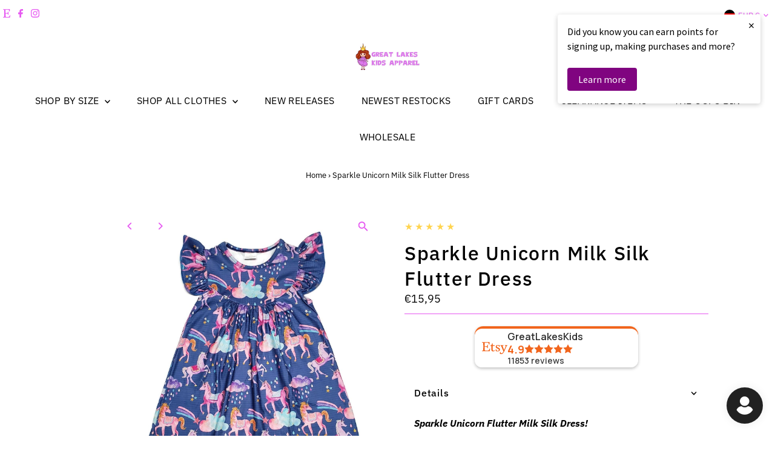

--- FILE ---
content_type: text/html; charset=utf-8
request_url: https://greatlakeskidsapparel.com/en-de/products/sparkle-unicorn-milk-silk-flutter-dress?section_id=template--20406420537598__main&option_values=449568735486
body_size: 11251
content:
<div id="shopify-section-template--20406420537598__main" class="shopify-section"><link href="//greatlakeskidsapparel.com/cdn/shop/t/31/assets/section-main-product.css?v=100695816491371719971764766298" rel="stylesheet" type="text/css" media="all" />
<link href="//greatlakeskidsapparel.com/cdn/shop/t/31/assets/component-accordions.css?v=4956838204852423541764766298" rel="stylesheet" type="text/css" media="all" />
<section
  id="product-3536436691021"
  class="product__section section-template--20406420537598__main product-3536436691021 main__section"
  data-product-id="3536436691021"
  data-section-id="template--20406420537598__main"
  data-url="/en-de/products/sparkle-unicorn-milk-silk-flutter-dress"
  data-section-type="product__section"
  data-sale-format="percentage"
  data-initial-variant="29855222104318">

  <script class="product-json" type="application/json">
  {
      "id": 3536436691021,
      "title": "Sparkle Unicorn Milk Silk Flutter Dress",
      "handle": "sparkle-unicorn-milk-silk-flutter-dress",
      "description": "\u003cp\u003e\u003cem\u003e\u003cstrong\u003eSparkle Unicorn Flutter Milk Silk Dress! \u003c\/strong\u003e\u003c\/em\u003e\u003c\/p\u003e\n\u003cp\u003eThis beautiful unicorn dress looks like it sparkles! \u003cspan\u003eMade out of Milk Silk which is 95% Cotton and 5% Spandex not only is this dress ultra comfortable but it is also Wrinkle Free!\u003c\/span\u003e \u003c\/p\u003e\n\u003cp\u003eAll items may only be returned if they are NOT WASHED and NOT WORN! \u003c\/p\u003e\n\u003cp\u003e\u003cspan\u003eGreat Lakes Kids Apparel LLC is a local USA owned store located in Ohio. We are a small business and strive for customer satisfaction. Please message us with any concerns. \u003c\/span\u003e\u003c\/p\u003e",
      "published_at": [47,48,21,23,10,2021,6,296,true,"EDT"],
      "created_at": [39,17,14,1,5,2019,3,121,true,"EDT"],
      "vendor": "Great Lakes Kids Apparel LLC",
      "type": "Flutter Dress",
      "tags": ["boutique","boutique dress","bright","comfortable clothes","comfortable dress","cotton","dress","fantasy","flutter","flutter dress","girl","girl dress","girls dress","glitter","sparkle","spring","spring dress","Summer","toddler","toddler dress","unicorn","wrinkle free"],
      "price": 1595,
      "price_min": 1595,
      "price_max": 1695,
      "available": true,
      "unit_price_separator": "per",
      "price_varies": true,
      "compare_at_price": null,
      "compare_at_price_min": 0,
      "compare_at_price_max": 0,
      "compare_at_price_varies": false,
      "variants": [
        {
          "id": 28127245008973,
          "title": "12-18 month",
          "option1": "12-18 month",
          "option2": null,
          "option3": null,
          "sku": "GLK-SPAR-12--0787-C16",
          "featured_image": {
              "id": 37287596556542,
              "product_id": 37287596556542,
              "position": 2,
              "created_at": [47,48,21,23,10,2021,6,296,true,"EDT"],
              "updated_at": [39,17,14,1,5,2019,3,121,true,"EDT"],
              "alt": "Sparkle Unicorn Milk Silk Flutter Dress - Great Lakes Kids Apparel LLC",
              "width": 1371,
              "height": 1600,
              "src": "\/\/greatlakeskidsapparel.com\/cdn\/shop\/products\/11063074586701.jpg?v=1651845750"
          },
          "available": true,
          "options": ["12-18 month"],
          "price": 1595,
          "unit_price_measurement": {
            "measured_type": null,
            "quantity_unit": null,
            "quantity_value": null,
            "reference_unit": null,
            "reference_value": null
          },
          "unit_price": null,
          "weight": 170,
          "weight_unit": "oz",
          "weight_in_unit": 6.0,
          "compare_at_price": null,
          "inventory_management": "shopify",
          "inventory_quantity": 8,
          "inventory_policy": "deny",
          "barcode": "696305016299",
          "featured_media": {
            "alt": "Sparkle Unicorn Milk Silk Flutter Dress - Great Lakes Kids Apparel LLC",
            "id": 29855222104318,
            "position": 2,
            "preview_image": {
              "aspect_ratio": 0.856875,
              "height": 1600,
              "width": 1371
            }
          }
        },
      
        {
          "id": 28127245041741,
          "title": "2T",
          "option1": "2T",
          "option2": null,
          "option3": null,
          "sku": "GLK-SPAR-2T-0788-C16",
          "featured_image": {
              "id": 37287596556542,
              "product_id": 37287596556542,
              "position": 2,
              "created_at": [47,48,21,23,10,2021,6,296,true,"EDT"],
              "updated_at": [39,17,14,1,5,2019,3,121,true,"EDT"],
              "alt": "Sparkle Unicorn Milk Silk Flutter Dress - Great Lakes Kids Apparel LLC",
              "width": 1371,
              "height": 1600,
              "src": "\/\/greatlakeskidsapparel.com\/cdn\/shop\/products\/11063074586701.jpg?v=1651845750"
          },
          "available": false,
          "options": ["2T"],
          "price": 1595,
          "unit_price_measurement": {
            "measured_type": null,
            "quantity_unit": null,
            "quantity_value": null,
            "reference_unit": null,
            "reference_value": null
          },
          "unit_price": null,
          "weight": 170,
          "weight_unit": "oz",
          "weight_in_unit": 6.0,
          "compare_at_price": null,
          "inventory_management": "shopify",
          "inventory_quantity": 0,
          "inventory_policy": "deny",
          "barcode": "696305016305",
          "featured_media": {
            "alt": "Sparkle Unicorn Milk Silk Flutter Dress - Great Lakes Kids Apparel LLC",
            "id": 29855222104318,
            "position": 2,
            "preview_image": {
              "aspect_ratio": 0.856875,
              "height": 1600,
              "width": 1371
            }
          }
        },
      
        {
          "id": 28127245074509,
          "title": "3T",
          "option1": "3T",
          "option2": null,
          "option3": null,
          "sku": "GLK-SPAR-3T-0789-C16",
          "featured_image": {
              "id": 37287596556542,
              "product_id": 37287596556542,
              "position": 2,
              "created_at": [47,48,21,23,10,2021,6,296,true,"EDT"],
              "updated_at": [39,17,14,1,5,2019,3,121,true,"EDT"],
              "alt": "Sparkle Unicorn Milk Silk Flutter Dress - Great Lakes Kids Apparel LLC",
              "width": 1371,
              "height": 1600,
              "src": "\/\/greatlakeskidsapparel.com\/cdn\/shop\/products\/11063074586701.jpg?v=1651845750"
          },
          "available": false,
          "options": ["3T"],
          "price": 1595,
          "unit_price_measurement": {
            "measured_type": null,
            "quantity_unit": null,
            "quantity_value": null,
            "reference_unit": null,
            "reference_value": null
          },
          "unit_price": null,
          "weight": 170,
          "weight_unit": "oz",
          "weight_in_unit": 6.0,
          "compare_at_price": null,
          "inventory_management": "shopify",
          "inventory_quantity": 0,
          "inventory_policy": "deny",
          "barcode": "696305016312",
          "featured_media": {
            "alt": "Sparkle Unicorn Milk Silk Flutter Dress - Great Lakes Kids Apparel LLC",
            "id": 29855222104318,
            "position": 2,
            "preview_image": {
              "aspect_ratio": 0.856875,
              "height": 1600,
              "width": 1371
            }
          }
        },
      
        {
          "id": 28127245107277,
          "title": "4T",
          "option1": "4T",
          "option2": null,
          "option3": null,
          "sku": "GLK-SPAR-4T-0790-C16",
          "featured_image": {
              "id": 37287596556542,
              "product_id": 37287596556542,
              "position": 2,
              "created_at": [47,48,21,23,10,2021,6,296,true,"EDT"],
              "updated_at": [39,17,14,1,5,2019,3,121,true,"EDT"],
              "alt": "Sparkle Unicorn Milk Silk Flutter Dress - Great Lakes Kids Apparel LLC",
              "width": 1371,
              "height": 1600,
              "src": "\/\/greatlakeskidsapparel.com\/cdn\/shop\/products\/11063074586701.jpg?v=1651845750"
          },
          "available": false,
          "options": ["4T"],
          "price": 1595,
          "unit_price_measurement": {
            "measured_type": null,
            "quantity_unit": null,
            "quantity_value": null,
            "reference_unit": null,
            "reference_value": null
          },
          "unit_price": null,
          "weight": 170,
          "weight_unit": "oz",
          "weight_in_unit": 6.0,
          "compare_at_price": null,
          "inventory_management": "shopify",
          "inventory_quantity": 0,
          "inventory_policy": "deny",
          "barcode": "696305016329",
          "featured_media": {
            "alt": "Sparkle Unicorn Milk Silk Flutter Dress - Great Lakes Kids Apparel LLC",
            "id": 29855222104318,
            "position": 2,
            "preview_image": {
              "aspect_ratio": 0.856875,
              "height": 1600,
              "width": 1371
            }
          }
        },
      
        {
          "id": 28127245140045,
          "title": "5\/6",
          "option1": "5\/6",
          "option2": null,
          "option3": null,
          "sku": "GLK-SPAR-5\/6-0791-C16",
          "featured_image": {
              "id": 37287596556542,
              "product_id": 37287596556542,
              "position": 2,
              "created_at": [47,48,21,23,10,2021,6,296,true,"EDT"],
              "updated_at": [39,17,14,1,5,2019,3,121,true,"EDT"],
              "alt": "Sparkle Unicorn Milk Silk Flutter Dress - Great Lakes Kids Apparel LLC",
              "width": 1371,
              "height": 1600,
              "src": "\/\/greatlakeskidsapparel.com\/cdn\/shop\/products\/11063074586701.jpg?v=1651845750"
          },
          "available": false,
          "options": ["5\/6"],
          "price": 1595,
          "unit_price_measurement": {
            "measured_type": null,
            "quantity_unit": null,
            "quantity_value": null,
            "reference_unit": null,
            "reference_value": null
          },
          "unit_price": null,
          "weight": 170,
          "weight_unit": "oz",
          "weight_in_unit": 6.0,
          "compare_at_price": null,
          "inventory_management": "shopify",
          "inventory_quantity": 0,
          "inventory_policy": "deny",
          "barcode": "696305016336",
          "featured_media": {
            "alt": "Sparkle Unicorn Milk Silk Flutter Dress - Great Lakes Kids Apparel LLC",
            "id": 29855222104318,
            "position": 2,
            "preview_image": {
              "aspect_ratio": 0.856875,
              "height": 1600,
              "width": 1371
            }
          }
        },
      
        {
          "id": 28127245172813,
          "title": "6\/7",
          "option1": "6\/7",
          "option2": null,
          "option3": null,
          "sku": "GLK-SPAR-6\/7-0792-C16",
          "featured_image": {
              "id": 37287596556542,
              "product_id": 37287596556542,
              "position": 2,
              "created_at": [47,48,21,23,10,2021,6,296,true,"EDT"],
              "updated_at": [39,17,14,1,5,2019,3,121,true,"EDT"],
              "alt": "Sparkle Unicorn Milk Silk Flutter Dress - Great Lakes Kids Apparel LLC",
              "width": 1371,
              "height": 1600,
              "src": "\/\/greatlakeskidsapparel.com\/cdn\/shop\/products\/11063074586701.jpg?v=1651845750"
          },
          "available": false,
          "options": ["6\/7"],
          "price": 1695,
          "unit_price_measurement": {
            "measured_type": null,
            "quantity_unit": null,
            "quantity_value": null,
            "reference_unit": null,
            "reference_value": null
          },
          "unit_price": null,
          "weight": 170,
          "weight_unit": "oz",
          "weight_in_unit": 6.0,
          "compare_at_price": null,
          "inventory_management": "shopify",
          "inventory_quantity": 0,
          "inventory_policy": "deny",
          "barcode": "696305016343",
          "featured_media": {
            "alt": "Sparkle Unicorn Milk Silk Flutter Dress - Great Lakes Kids Apparel LLC",
            "id": 29855222104318,
            "position": 2,
            "preview_image": {
              "aspect_ratio": 0.856875,
              "height": 1600,
              "width": 1371
            }
          }
        },
      
        {
          "id": 28127245205581,
          "title": "7\/8",
          "option1": "7\/8",
          "option2": null,
          "option3": null,
          "sku": "GLKSP0793S-C16",
          "featured_image": {
              "id": 37287596556542,
              "product_id": 37287596556542,
              "position": 2,
              "created_at": [47,48,21,23,10,2021,6,296,true,"EDT"],
              "updated_at": [39,17,14,1,5,2019,3,121,true,"EDT"],
              "alt": "Sparkle Unicorn Milk Silk Flutter Dress - Great Lakes Kids Apparel LLC",
              "width": 1371,
              "height": 1600,
              "src": "\/\/greatlakeskidsapparel.com\/cdn\/shop\/products\/11063074586701.jpg?v=1651845750"
          },
          "available": false,
          "options": ["7\/8"],
          "price": 1695,
          "unit_price_measurement": {
            "measured_type": null,
            "quantity_unit": null,
            "quantity_value": null,
            "reference_unit": null,
            "reference_value": null
          },
          "unit_price": null,
          "weight": 170,
          "weight_unit": "oz",
          "weight_in_unit": 6.0,
          "compare_at_price": null,
          "inventory_management": "shopify",
          "inventory_quantity": 0,
          "inventory_policy": "deny",
          "barcode": "696305016350",
          "featured_media": {
            "alt": "Sparkle Unicorn Milk Silk Flutter Dress - Great Lakes Kids Apparel LLC",
            "id": 29855222104318,
            "position": 2,
            "preview_image": {
              "aspect_ratio": 0.856875,
              "height": 1600,
              "width": 1371
            }
          }
        },
      
        {
          "id": 33828008231044,
          "title": "8\/9",
          "option1": "8\/9",
          "option2": null,
          "option3": null,
          "sku": "GLK-SPAR-8\/9-4459-C16",
          "featured_image": {
              "id": 37287596556542,
              "product_id": 37287596556542,
              "position": 2,
              "created_at": [47,48,21,23,10,2021,6,296,true,"EDT"],
              "updated_at": [39,17,14,1,5,2019,3,121,true,"EDT"],
              "alt": "Sparkle Unicorn Milk Silk Flutter Dress - Great Lakes Kids Apparel LLC",
              "width": 1371,
              "height": 1600,
              "src": "\/\/greatlakeskidsapparel.com\/cdn\/shop\/products\/11063074586701.jpg?v=1651845750"
          },
          "available": false,
          "options": ["8\/9"],
          "price": 1695,
          "unit_price_measurement": {
            "measured_type": null,
            "quantity_unit": null,
            "quantity_value": null,
            "reference_unit": null,
            "reference_value": null
          },
          "unit_price": null,
          "weight": 170,
          "weight_unit": "oz",
          "weight_in_unit": 6.0,
          "compare_at_price": null,
          "inventory_management": "shopify",
          "inventory_quantity": 0,
          "inventory_policy": "deny",
          "barcode": "665355355900",
          "featured_media": {
            "alt": "Sparkle Unicorn Milk Silk Flutter Dress - Great Lakes Kids Apparel LLC",
            "id": 29855222104318,
            "position": 2,
            "preview_image": {
              "aspect_ratio": 0.856875,
              "height": 1600,
              "width": 1371
            }
          }
        },
      
        {
          "id": 33828018421892,
          "title": "10\/12",
          "option1": "10\/12",
          "option2": null,
          "option3": null,
          "sku": "GLK-SPAR-10\/-4461-C16",
          "featured_image": {
              "id": 37287596556542,
              "product_id": 37287596556542,
              "position": 2,
              "created_at": [47,48,21,23,10,2021,6,296,true,"EDT"],
              "updated_at": [39,17,14,1,5,2019,3,121,true,"EDT"],
              "alt": "Sparkle Unicorn Milk Silk Flutter Dress - Great Lakes Kids Apparel LLC",
              "width": 1371,
              "height": 1600,
              "src": "\/\/greatlakeskidsapparel.com\/cdn\/shop\/products\/11063074586701.jpg?v=1651845750"
          },
          "available": false,
          "options": ["10\/12"],
          "price": 1695,
          "unit_price_measurement": {
            "measured_type": null,
            "quantity_unit": null,
            "quantity_value": null,
            "reference_unit": null,
            "reference_value": null
          },
          "unit_price": null,
          "weight": 170,
          "weight_unit": "oz",
          "weight_in_unit": 6.0,
          "compare_at_price": null,
          "inventory_management": "shopify",
          "inventory_quantity": 0,
          "inventory_policy": "deny",
          "barcode": "665355350417",
          "featured_media": {
            "alt": "Sparkle Unicorn Milk Silk Flutter Dress - Great Lakes Kids Apparel LLC",
            "id": 29855222104318,
            "position": 2,
            "preview_image": {
              "aspect_ratio": 0.856875,
              "height": 1600,
              "width": 1371
            }
          }
        },
      
        {
          "id": 39596974997667,
          "title": "14\/16",
          "option1": "14\/16",
          "option2": null,
          "option3": null,
          "sku": "GLK-SPAR-14\/-12542-C16",
          "featured_image": {
              "id": 37287596556542,
              "product_id": 37287596556542,
              "position": 2,
              "created_at": [47,48,21,23,10,2021,6,296,true,"EDT"],
              "updated_at": [39,17,14,1,5,2019,3,121,true,"EDT"],
              "alt": "Sparkle Unicorn Milk Silk Flutter Dress - Great Lakes Kids Apparel LLC",
              "width": 1371,
              "height": 1600,
              "src": "\/\/greatlakeskidsapparel.com\/cdn\/shop\/products\/11063074586701.jpg?v=1651845750"
          },
          "available": false,
          "options": ["14\/16"],
          "price": 1695,
          "unit_price_measurement": {
            "measured_type": null,
            "quantity_unit": null,
            "quantity_value": null,
            "reference_unit": null,
            "reference_value": null
          },
          "unit_price": null,
          "weight": 198,
          "weight_unit": "oz",
          "weight_in_unit": 7.0,
          "compare_at_price": null,
          "inventory_management": "shopify",
          "inventory_quantity": 0,
          "inventory_policy": "deny",
          "barcode": "",
          "featured_media": {
            "alt": "Sparkle Unicorn Milk Silk Flutter Dress - Great Lakes Kids Apparel LLC",
            "id": 29855222104318,
            "position": 2,
            "preview_image": {
              "aspect_ratio": 0.856875,
              "height": 1600,
              "width": 1371
            }
          }
        }
      ],
      "images": ["\/\/greatlakeskidsapparel.com\/cdn\/shop\/products\/29503427444899.jpg?v=1651845758","\/\/greatlakeskidsapparel.com\/cdn\/shop\/products\/11063074586701.jpg?v=1651845750"],
      "featured_image": "\/\/greatlakeskidsapparel.com\/cdn\/shop\/products\/29503427444899.jpg?v=1651845758",
      "featured_media": {"alt":"Sparkle Unicorn Milk Silk Flutter Dress - Great Lakes Kids Apparel LLC","id":29855223709950,"position":1,"preview_image":{"aspect_ratio":0.667,"height":3457,"width":2305,"src":"\/\/greatlakeskidsapparel.com\/cdn\/shop\/products\/29503427444899.jpg?v=1651845758"},"aspect_ratio":0.667,"height":3457,"media_type":"image","src":"\/\/greatlakeskidsapparel.com\/cdn\/shop\/products\/29503427444899.jpg?v=1651845758","width":2305},
      "featured_media_id": 29855223709950,
      "options": ["Size"],
      "url": "\/en-de\/products\/sparkle-unicorn-milk-silk-flutter-dress",
      "media": [
        {
          "alt": "Sparkle Unicorn Milk Silk Flutter Dress - Great Lakes Kids Apparel LLC",
          "id": 29855223709950,
          "position": 1,
          "preview_image": {
            "aspect_ratio": 0.6667630893838589,
            "height": 3457,
            "width": 2305
          },
          "aspect_ratio": 0.6667630893838589,
          "height": 3457,
          "media_type": "image",
          "src": {"alt":"Sparkle Unicorn Milk Silk Flutter Dress - Great Lakes Kids Apparel LLC","id":29855223709950,"position":1,"preview_image":{"aspect_ratio":0.667,"height":3457,"width":2305,"src":"\/\/greatlakeskidsapparel.com\/cdn\/shop\/products\/29503427444899.jpg?v=1651845758"},"aspect_ratio":0.667,"height":3457,"media_type":"image","src":"\/\/greatlakeskidsapparel.com\/cdn\/shop\/products\/29503427444899.jpg?v=1651845758","width":2305},
          "width": 2305
        },
    
        {
          "alt": "Sparkle Unicorn Milk Silk Flutter Dress - Great Lakes Kids Apparel LLC",
          "id": 29855222104318,
          "position": 2,
          "preview_image": {
            "aspect_ratio": 0.856875,
            "height": 1600,
            "width": 1371
          },
          "aspect_ratio": 0.856875,
          "height": 1600,
          "media_type": "image",
          "src": {"alt":"Sparkle Unicorn Milk Silk Flutter Dress - Great Lakes Kids Apparel LLC","id":29855222104318,"position":2,"preview_image":{"aspect_ratio":0.857,"height":1600,"width":1371,"src":"\/\/greatlakeskidsapparel.com\/cdn\/shop\/products\/11063074586701.jpg?v=1651845750"},"aspect_ratio":0.857,"height":1600,"media_type":"image","src":"\/\/greatlakeskidsapparel.com\/cdn\/shop\/products\/11063074586701.jpg?v=1651845750","width":1371},
          "width": 1371
        }
    ]
  }
</script>


  



  <div class="product__section-container grid__wrapper">
    <div class="product__section-images product__section-image--bottom span-5 push-1 carousel-container md-span-12 sm-span-12 auto js-product-gallery"
      data-product-single-media-group
      data-gallery-config='{
    "thumbPosition": "bottom",
    "enableVideoLooping": true,
    "mainSlider": true,
    "thumbSlider": false,
    "productId": 3536436691021,
    "thumbsShown": 4,
    "clickToEnlarge": true,
    "isQuick": false
 }'
      data-product-gallery>
          



<div id="slider" class=" span-12 thumbs_bottom auto ">
    <div class="slides product-image-container carousel carousel-main js-carousel-main" data-product-id="3536436691021">
      
        <div class="image-slide carousel-cell js-main-carousel-cell" data-image-id="29855223709950" data-slide-index="0" tabindex="-1">
          <div class="product-media-container product-media--29855223709950 image"
          data-product-single-media-wrapper
          
          
          
          data-thumbnail-id="product-template-29855223709950"
          data-media-id="product-template-29855223709950">
            
                
                
                
                <img src="//greatlakeskidsapparel.com/cdn/shop/products/29503427444899.jpg?v=1651845758&amp;width=2400" alt="Sparkle Unicorn Milk Silk Flutter Dress - Great Lakes Kids Apparel LLC" srcset="//greatlakeskidsapparel.com/cdn/shop/products/29503427444899.jpg?v=1651845758&amp;width=352 352w, //greatlakeskidsapparel.com/cdn/shop/products/29503427444899.jpg?v=1651845758&amp;width=832 832w, //greatlakeskidsapparel.com/cdn/shop/products/29503427444899.jpg?v=1651845758&amp;width=1200 1200w, //greatlakeskidsapparel.com/cdn/shop/products/29503427444899.jpg?v=1651845758&amp;width=1920 1920w, //greatlakeskidsapparel.com/cdn/shop/products/29503427444899.jpg?v=1651845758&amp;width=2400 2400w" width="2400" height="3599" loading="lazy" class="product__image" data-zoom-src="//greatlakeskidsapparel.com/cdn/shop/products/29503427444899.jpg?v=1651845758&amp;width=2400" data-aspectratio="0.6667630893838589" data-width="2305" data-height="3457" fetchpriority="auto">
                
                  <button
                    type="button"
                    
                    class="zoom_btn"
                    itemprop="contentUrl"
                    tabindex="-1"
                    title="Click to zoom"
                    data-index="1"
                    data-ps-slide-index="0"
                    data-count="2"
                  >
                    
  
    <svg role="img" aria-hidden="true" class="testament--apollo-search zoom_btn--icon vib-center" height="16px" version="1.1" xmlns="http://www.w3.org/2000/svg" xmlns:xlink="http://www.w3.org/1999/xlink" x="0px" y="0px"
    	 viewBox="0 0 20 20" xml:space="preserve">
      <g class="hover-fill" fill="var(--direction-color)">
        <path d="M14.3,12.6h-0.9l-0.3-0.3c1.1-1.3,1.8-3,1.8-4.8c0-4.1-3.3-7.4-7.4-7.4S0,3.3,0,7.4c0,4.1,3.3,7.4,7.4,7.4
        c1.8,0,3.5-0.7,4.8-1.8l0.3,0.3v0.9l5.7,5.7l1.7-1.7L14.3,12.6z M7.4,12.6c-2.8,0-5.1-2.3-5.1-5.1c0-2.8,2.3-5.1,5.1-5.1
        s5.1,2.3,5.1,5.1C12.6,10.3,10.3,12.6,7.4,12.6z"/>
      </g>
      <style>.zoom_btn .testament--apollo-search:hover .hover-fill { fill: var(--direction-color);}</style>
    </svg>
  






                  </button>
                
              
          </div>
          <noscript>
            
            <img src="//greatlakeskidsapparel.com/cdn/shop/products/29503427444899.jpg?v=1651845758&amp;width=800" alt="Sparkle Unicorn Milk Silk Flutter Dress - Great Lakes Kids Apparel LLC" srcset="//greatlakeskidsapparel.com/cdn/shop/products/29503427444899.jpg?v=1651845758&amp;width=352 352w, //greatlakeskidsapparel.com/cdn/shop/products/29503427444899.jpg?v=1651845758&amp;width=800 800w" width="800" height="1200" id="29855223709950" class="product-main-image">
          </noscript>
        </div>
      
        <div class="image-slide carousel-cell js-main-carousel-cell" data-image-id="29855222104318" data-slide-index="1" tabindex="-1">
          <div class="product-media-container product-media--29855222104318 image"
          data-product-single-media-wrapper
          
          
          
          data-thumbnail-id="product-template-29855222104318"
          data-media-id="product-template-29855222104318">
            
                
                
                
                <img src="//greatlakeskidsapparel.com/cdn/shop/products/11063074586701.jpg?v=1651845750&amp;width=2400" alt="Sparkle Unicorn Milk Silk Flutter Dress - Great Lakes Kids Apparel LLC" srcset="//greatlakeskidsapparel.com/cdn/shop/products/11063074586701.jpg?v=1651845750&amp;width=352 352w, //greatlakeskidsapparel.com/cdn/shop/products/11063074586701.jpg?v=1651845750&amp;width=832 832w, //greatlakeskidsapparel.com/cdn/shop/products/11063074586701.jpg?v=1651845750&amp;width=1200 1200w, //greatlakeskidsapparel.com/cdn/shop/products/11063074586701.jpg?v=1651845750&amp;width=1920 1920w, //greatlakeskidsapparel.com/cdn/shop/products/11063074586701.jpg?v=1651845750&amp;width=2400 2400w" width="2400" height="2801" loading="lazy" class="product__image" data-zoom-src="//greatlakeskidsapparel.com/cdn/shop/products/11063074586701.jpg?v=1651845750&amp;width=2400" data-aspectratio="0.856875" data-width="1371" data-height="1600" fetchpriority="auto">
                
                  <button
                    type="button"
                    
                    class="zoom_btn"
                    itemprop="contentUrl"
                    tabindex="-1"
                    title="Click to zoom"
                    data-index="2"
                    data-ps-slide-index="1"
                    data-count="2"
                  >
                    
  
    <svg role="img" aria-hidden="true" class="testament--apollo-search zoom_btn--icon vib-center" height="16px" version="1.1" xmlns="http://www.w3.org/2000/svg" xmlns:xlink="http://www.w3.org/1999/xlink" x="0px" y="0px"
    	 viewBox="0 0 20 20" xml:space="preserve">
      <g class="hover-fill" fill="var(--direction-color)">
        <path d="M14.3,12.6h-0.9l-0.3-0.3c1.1-1.3,1.8-3,1.8-4.8c0-4.1-3.3-7.4-7.4-7.4S0,3.3,0,7.4c0,4.1,3.3,7.4,7.4,7.4
        c1.8,0,3.5-0.7,4.8-1.8l0.3,0.3v0.9l5.7,5.7l1.7-1.7L14.3,12.6z M7.4,12.6c-2.8,0-5.1-2.3-5.1-5.1c0-2.8,2.3-5.1,5.1-5.1
        s5.1,2.3,5.1,5.1C12.6,10.3,10.3,12.6,7.4,12.6z"/>
      </g>
      <style>.zoom_btn .testament--apollo-search:hover .hover-fill { fill: var(--direction-color);}</style>
    </svg>
  






                  </button>
                
              
          </div>
          <noscript>
            
            <img src="//greatlakeskidsapparel.com/cdn/shop/products/11063074586701.jpg?v=1651845750&amp;width=800" alt="Sparkle Unicorn Milk Silk Flutter Dress - Great Lakes Kids Apparel LLC" srcset="//greatlakeskidsapparel.com/cdn/shop/products/11063074586701.jpg?v=1651845750&amp;width=352 352w, //greatlakeskidsapparel.com/cdn/shop/products/11063074586701.jpg?v=1651845750&amp;width=800 800w" width="800" height="934" id="29855222104318" class="product-main-image">
          </noscript>
        </div>
      
    </div>
    
</div>

  
  
<div id="thumbnails" class="thumb-slider thumbnail-slider custom horizontal-carousel span-12 auto mobile-hide"
      data-thumbnail-position="bottom">
      <div class="thumb-slider-wrapper js-thumb-horizontal-wrapper js-thumb-wrapper" id="thumb-slider-wrapper">
        <div class="carousel-nav thumb-slider-slides slides product-single__thumbnails-template--20406420537598__main js-thumb-carousel-nav no_carousel">
          
            <div class="image-thumbnail product-single__thumbnails-item carousel-cell is-nav-selected js-thumb-item thumb__first" data-slide-index="0"
            data-image-id="29855223709950" tabindex="0">
              <div class="product-single__thumbnail product-single__thumbnail--template--20406420537598__main js-thumb-item-img-wrap" data-thumbnail-id="product-template-29855223709950">
                
                <img src="//greatlakeskidsapparel.com/cdn/shop/products/29503427444899.jpg?v=1651845758&amp;width=200" alt="Sparkle Unicorn Milk Silk Flutter Dress - Great Lakes Kids Apparel LLC" srcset="//greatlakeskidsapparel.com/cdn/shop/products/29503427444899.jpg?v=1651845758&amp;width=200 200w" width="200" height="300" loading="lazy" class="js-thumb-item-img" data-image-id="29855223709950" fetchpriority="auto">
                <noscript>
                  <img src="//greatlakeskidsapparel.com/cdn/shop/products/29503427444899.jpg?v=1651845758&amp;width=100" alt="Sparkle Unicorn Milk Silk Flutter Dress - Great Lakes Kids Apparel LLC" srcset="//greatlakeskidsapparel.com/cdn/shop/products/29503427444899.jpg?v=1651845758&amp;width=100 100w" width="100" height="150">
                </noscript></div>
            </div>
          
            <div class="image-thumbnail product-single__thumbnails-item carousel-cell  js-thumb-item thumb__last" data-slide-index="1"
            data-image-id="29855222104318" tabindex="0">
              <div class="product-single__thumbnail product-single__thumbnail--template--20406420537598__main js-thumb-item-img-wrap" data-thumbnail-id="product-template-29855222104318">
                
                <img src="//greatlakeskidsapparel.com/cdn/shop/products/11063074586701.jpg?v=1651845750&amp;width=200" alt="Sparkle Unicorn Milk Silk Flutter Dress - Great Lakes Kids Apparel LLC" srcset="//greatlakeskidsapparel.com/cdn/shop/products/11063074586701.jpg?v=1651845750&amp;width=200 200w" width="200" height="233" loading="lazy" class="js-thumb-item-img" data-image-id="29855222104318" fetchpriority="auto">
                <noscript>
                  <img src="//greatlakeskidsapparel.com/cdn/shop/products/11063074586701.jpg?v=1651845750&amp;width=100" alt="Sparkle Unicorn Milk Silk Flutter Dress - Great Lakes Kids Apparel LLC" srcset="//greatlakeskidsapparel.com/cdn/shop/products/11063074586701.jpg?v=1651845750&amp;width=100 100w" width="100" height="117">
                </noscript></div>
            </div>
          
        </div>
      </div>
    </div>
  


        
</div>
    <div class="product__section-contentWrapper span-6 md-span-12 sm-span-12 auto">
      <div class="product__section-content">
        <div class="product__section-details">
          <div class="product__section--header">
            


            
<div class="product__section--rating-wrapper">
    
    <div class="product__section-rating" role="img" aria-label="5.0 out of 5.0 stars">
      <span aria-hidden="true" class="product__section-rating-star color-icon" style="--rating: 5; --rating-max: 5.0; --rating-decimal: 0;">
      </span>
    </div>
    <p class="product__section-rating-text caption">
      <span aria-hidden="true">5.0 / 5.0</span>
    </p>
    <p class="product__section-rating-count caption">
      <span aria-hidden="true">(1)</span>
      <span class="visually-hidden">1 total reviews</span>
    </p>
  </div>

            <h1 class="product__section-title product-title">Sparkle Unicorn Milk Silk Flutter Dress</h1>

            
<div id="product-price" class="price
   price--sold-out 
  
  "
  data-price
><div class="price__pricing-group">
    <dl class="price__regular">
      <dt>
        <span class="visually-hidden visually-hidden--inline">Regular Price</span>
      </dt>
      <dd>
        <span class="price-item price-item--regular" data-regular-price>
          €15,95
        </span>
      </dd>
    </dl>
    <dl class="price__sale">
      <dt>
        <span class="visually-hidden visually-hidden--inline">Sale Price</span>
      </dt>
      <dd>
        <span class="price-item price-item--sale" data-sale-price>
          €15,95
        </span>
      </dd>
      <dt>
        <span class="visually-hidden visually-hidden--inline">Regular Price</span>
      </dt>
      <dd>
        <span class="price-item price-item--regular" data-regular-price>
          
        </span>
      </dd>
    </dl>
    <div class="price__badges">
      <span class="price__badge price__badge--sale" aria-hidden="true">
        <div class="sale-item--percentage">
          
              
              
              Save -Infinity
            
        </div><!-- /.sale-item -->
      </span>
      <span class="price__badge price__badge--sold-out">
        <span>Sold Out</span>
      </span>
    </div>
  </div>
  <dl class="price__unit">
    <dt>
      <span class="visually-hidden visually-hidden--inline">Unit Price</span>
    </dt>
    <dd class="price-unit-price"><span data-unit-price></span><span aria-hidden="true">/</span><span class="visually-hidden">per&nbsp;</span><span data-unit-price-base-unit></span></dd>
  </dl>
</div>


            


            
<form method="post" action="/en-de/cart/add" id="product-form-installment" accept-charset="UTF-8" class="shopify-product-form" enctype="multipart/form-data"><input type="hidden" name="form_type" value="product" /><input type="hidden" name="utf8" value="✓" /><input type="hidden" name="id" value="28127245041741">
  <select style="display:none;" name='id'>
    
      <option value="28127245008973" ></option>
    
      <option value="28127245041741" selected="selected"></option>
    
      <option value="28127245074509" ></option>
    
      <option value="28127245107277" ></option>
    
      <option value="28127245140045" ></option>
    
      <option value="28127245172813" ></option>
    
      <option value="28127245205581" ></option>
    
      <option value="33828008231044" ></option>
    
      <option value="33828018421892" ></option>
    
      <option value="39596974997667" ></option>
    
  </select>
  <div class="spi-banner">
    
  </div><!-- /#spi-banner --><input type="hidden" name="product-id" value="3536436691021" /><input type="hidden" name="section-id" value="template--20406420537598__main" /></form>
          </div>
<div class="product__section--app" >
  <div id="shopify-block-AeG5yMEJHSU5MV2dCN__reputon_etsy_reviews_compact_widget_block_yc8qir" class="shopify-block shopify-app-block"><div class="reputon-etsy-reviews-widget"
  data-theme=light
  data-type="basic"
  data-minimize=false
  data-font=default
  style="display: flex; justify-content: center;"
></div>

</div>
</div>

            

<div class="product__section--desc product__description-container rte">
  
    <details
      class="details details--no-padding"
      id="product_description"
      
        open
      
      data-default-open-accordion="true"
      
    >
      <summary class="details__summary">
        <h3 class="details__title">Details</h3>
        <div class="details__icon">
          
  
    <svg role="img" aria-hidden="true" class="testament--apollo-down-carrot details__svg vib-center" height="6px" version="1.1" xmlns="http://www.w3.org/2000/svg" xmlns:xlink="http://www.w3.org/1999/xlink" x="0px" y="0px"
    	 viewBox="0 0 20 13.3" xml:space="preserve">
      <g class="hover-fill" fill="var(--accordion-color)">
        <polygon points="17.7,0 10,8.3 2.3,0 0,2.5 10,13.3 20,2.5 "/>
      </g>
      <style> .testament--apollo-down-carrot:hover .hover-fill { fill: var(--accordion-color);}</style>
    </svg>
  






        </div>
      </summary>
      <div class="details__content rte">
        <p><em><strong>Sparkle Unicorn Flutter Milk Silk Dress! </strong></em></p>
<p>This beautiful unicorn dress looks like it sparkles! <span>Made out of Milk Silk which is 95% Cotton and 5% Spandex not only is this dress ultra comfortable but it is also Wrinkle Free!</span> </p>
<p>All items may only be returned if they are NOT WASHED and NOT WORN! </p>
<p><span>Great Lakes Kids Apparel LLC is a local USA owned store located in Ohio. We are a small business and strive for customer satisfaction. Please message us with any concerns. </span></p>
      </div>
    </details>
  
</div>




<script type="application/json" data-selected-variant>
  {
    "id": 28127245041741,
    "title": "2T",
    "sku": "GLK-SPAR-2T-0788-C16",
    "available": false,
    "option1": "2T",
    "option2": null,
    "option3": null,
    "price": 1595,
    "compare_at_price": null,
    "featured_media": {"alt":"Sparkle Unicorn Milk Silk Flutter Dress - Great Lakes Kids Apparel LLC","id":29855222104318,"position":2,"preview_image":{"aspect_ratio":0.857,"height":1600,"width":1371,"src":"\/\/greatlakeskidsapparel.com\/cdn\/shop\/products\/11063074586701.jpg?v=1651845750"},"aspect_ratio":0.857,"height":1600,"media_type":"image","src":"\/\/greatlakeskidsapparel.com\/cdn\/shop\/products\/11063074586701.jpg?v=1651845750","width":1371},
    "inventory_management": "shopify",
    "inventory_policy": "deny",
    "inventory_quantity": 0,
    "requires_shipping": true,
    "taxable": true,
    "featured_image": {
        "id": 37287596556542,
        "product_id": 37287596556542,
        "position": 2,
        "created_at": [47,48,21,23,10,2021,6,296,true,"EDT"],
        "updated_at": [39,17,14,1,5,2019,3,121,true,"EDT"],
        "alt": "Sparkle Unicorn Milk Silk Flutter Dress - Great Lakes Kids Apparel LLC",
        "width": 1371,
        "height": 1600,
        "src": "\/\/greatlakeskidsapparel.com\/cdn\/shop\/products\/11063074586701.jpg?v=1651845750"
    },
    "options": ["2T"],
    "weight": 170,
    "barcode": "696305016305",
    "requires_selling_plan": false
  }
</script>

<form method="post" action="/en-de/cart/add" id="product-form-template--20406420537598__main" accept-charset="UTF-8" class="product__form-container product_form relative" enctype="multipart/form-data" data-product-form="
 { &quot;money_format&quot;: &quot;€{{amount_with_comma_separator}}&quot;,
   &quot;enable_history&quot;: true,
   &quot;sold_out&quot;: &quot;Sold Out&quot;,
   &quot;button&quot;: &quot;Add to Cart&quot;,
   &quot;unavailable&quot;: &quot;Unavailable&quot;,
   &quot;savings&quot;: &quot;Save {{ savings }}&quot;,
   &quot;quickview&quot;: false,
   &quot;featured_product&quot;: false,
   &quot;swatches&quot;: &quot;swatches&quot;,
   &quot;stock_levels&quot;: {
    &quot;in_stock&quot;: &quot;In stock, ready to ship&quot;,
    &quot;only_remaining&quot;: &quot;Only {{ count }} left!&quot;
   }
 }
" data-product-id="3536436691021"><input type="hidden" name="form_type" value="product" /><input type="hidden" name="utf8" value="✓" />
<div
        class="product__variants-swatches mt4 mb6 no-js-hidden"
        data-section="template--20406420537598__main"
        data-section-id="template--20406420537598__main"
        data-url="/en-de/products/sparkle-unicorn-milk-silk-flutter-dress"
        data-selected-variant-id="28127245041741"
      >
        
          
<div class="swatches__container js-variant-selector" data-option-index="1" data-other-options='["option2","option3"]'>
  <p class="swatches__option-name h5"><strong>Size:</strong> <span id="selected-option-1" class="swatches__option-value">2T</span></p>

  


  
<!-- Checking Availability --><!-- Building Variant Image -->

    

    

    

    
      
      <div class="swatches__swatch--regular swatch-element  js-swatch-element">
        
      <input type="radio" id="template--20406420537598__main-size-0"
          class="swatches__form--input"
          name="size"
          value="12-18 month"
          form="product-form-template--20406420537598__main"
          data-position="1"
          data-option-value-id="449568702718"
          >
    

        <label class="swatches__form--label" for="template--20406420537598__main-size-0" tabindex="0">
          12-18 month
          
      <span class="visually-hidden label-unavailable">Variant sold out or unavailable</span>
    
        </label>
      </div>
    
    
  
<!-- Checking Availability --><!-- Building Variant Image -->

    

    

    

    
      
      <div class="swatches__swatch--regular swatch-element soldout js-swatch-element">
        
      <input type="radio" id="template--20406420537598__main-size-1"
          class="swatches__form--input"
          name="size"
          value="2T"
          form="product-form-template--20406420537598__main"
          data-position="1"
          data-option-value-id="449568735486"
          checked="checked">
    

        <label class="swatches__form--label" for="template--20406420537598__main-size-1" tabindex="0">
          2T
          
      <span class="visually-hidden label-unavailable">Variant sold out or unavailable</span>
    
        </label>
      </div>
    
    
  
<!-- Checking Availability --><!-- Building Variant Image -->

    

    

    

    
      
      <div class="swatches__swatch--regular swatch-element soldout js-swatch-element">
        
      <input type="radio" id="template--20406420537598__main-size-2"
          class="swatches__form--input"
          name="size"
          value="3T"
          form="product-form-template--20406420537598__main"
          data-position="1"
          data-option-value-id="449568768254"
          >
    

        <label class="swatches__form--label" for="template--20406420537598__main-size-2" tabindex="0">
          3T
          
      <span class="visually-hidden label-unavailable">Variant sold out or unavailable</span>
    
        </label>
      </div>
    
    
  
<!-- Checking Availability --><!-- Building Variant Image -->

    

    

    

    
      
      <div class="swatches__swatch--regular swatch-element soldout js-swatch-element">
        
      <input type="radio" id="template--20406420537598__main-size-3"
          class="swatches__form--input"
          name="size"
          value="4T"
          form="product-form-template--20406420537598__main"
          data-position="1"
          data-option-value-id="449568801022"
          >
    

        <label class="swatches__form--label" for="template--20406420537598__main-size-3" tabindex="0">
          4T
          
      <span class="visually-hidden label-unavailable">Variant sold out or unavailable</span>
    
        </label>
      </div>
    
    
  
<!-- Checking Availability --><!-- Building Variant Image -->

    

    

    

    
      
      <div class="swatches__swatch--regular swatch-element soldout js-swatch-element">
        
      <input type="radio" id="template--20406420537598__main-size-4"
          class="swatches__form--input"
          name="size"
          value="5/6"
          form="product-form-template--20406420537598__main"
          data-position="1"
          data-option-value-id="449568833790"
          >
    

        <label class="swatches__form--label" for="template--20406420537598__main-size-4" tabindex="0">
          5/6
          
      <span class="visually-hidden label-unavailable">Variant sold out or unavailable</span>
    
        </label>
      </div>
    
    
  
<!-- Checking Availability --><!-- Building Variant Image -->

    

    

    

    
      
      <div class="swatches__swatch--regular swatch-element soldout js-swatch-element">
        
      <input type="radio" id="template--20406420537598__main-size-5"
          class="swatches__form--input"
          name="size"
          value="6/7"
          form="product-form-template--20406420537598__main"
          data-position="1"
          data-option-value-id="449568866558"
          >
    

        <label class="swatches__form--label" for="template--20406420537598__main-size-5" tabindex="0">
          6/7
          
      <span class="visually-hidden label-unavailable">Variant sold out or unavailable</span>
    
        </label>
      </div>
    
    
  
<!-- Checking Availability --><!-- Building Variant Image -->

    

    

    

    
      
      <div class="swatches__swatch--regular swatch-element soldout js-swatch-element">
        
      <input type="radio" id="template--20406420537598__main-size-6"
          class="swatches__form--input"
          name="size"
          value="7/8"
          form="product-form-template--20406420537598__main"
          data-position="1"
          data-option-value-id="449568899326"
          >
    

        <label class="swatches__form--label" for="template--20406420537598__main-size-6" tabindex="0">
          7/8
          
      <span class="visually-hidden label-unavailable">Variant sold out or unavailable</span>
    
        </label>
      </div>
    
    
  
<!-- Checking Availability --><!-- Building Variant Image -->

    

    

    

    
      
      <div class="swatches__swatch--regular swatch-element soldout js-swatch-element">
        
      <input type="radio" id="template--20406420537598__main-size-7"
          class="swatches__form--input"
          name="size"
          value="8/9"
          form="product-form-template--20406420537598__main"
          data-position="1"
          data-option-value-id="449568932094"
          >
    

        <label class="swatches__form--label" for="template--20406420537598__main-size-7" tabindex="0">
          8/9
          
      <span class="visually-hidden label-unavailable">Variant sold out or unavailable</span>
    
        </label>
      </div>
    
    
  
<!-- Checking Availability --><!-- Building Variant Image -->

    

    

    

    
      
      <div class="swatches__swatch--regular swatch-element soldout js-swatch-element">
        
      <input type="radio" id="template--20406420537598__main-size-8"
          class="swatches__form--input"
          name="size"
          value="10/12"
          form="product-form-template--20406420537598__main"
          data-position="1"
          data-option-value-id="449568964862"
          >
    

        <label class="swatches__form--label" for="template--20406420537598__main-size-8" tabindex="0">
          10/12
          
      <span class="visually-hidden label-unavailable">Variant sold out or unavailable</span>
    
        </label>
      </div>
    
    
  
<!-- Checking Availability --><!-- Building Variant Image -->

    

    

    

    
      
      <div class="swatches__swatch--regular swatch-element soldout js-swatch-element">
        
      <input type="radio" id="template--20406420537598__main-size-9"
          class="swatches__form--input"
          name="size"
          value="14/16"
          form="product-form-template--20406420537598__main"
          data-position="1"
          data-option-value-id="449568997630"
          >
    

        <label class="swatches__form--label" for="template--20406420537598__main-size-9" tabindex="0">
          14/16
          
      <span class="visually-hidden label-unavailable">Variant sold out or unavailable</span>
    
        </label>
      </div>
    
    
  
</div>

        
      </div><input class="formVariantId" name="" type="hidden" value="28127245041741">
<input type="hidden" name="product-id" value="3536436691021" /><input type="hidden" name="section-id" value="template--20406420537598__main" /></form>




  <div
    class="product__section--qty qty-selection"
    data-product-qty
    
  ><label
      for="qty-3536436691021
"
      class="h5"
    >Quantity</label>
    <button
      class="down quantity-control-down"
      type="button"
    >
      -
    </button>
    <input
      id="qty-3536436691021
"
      min="1"
      type="text"
      name="quantity"
      class="js-qty-input quantity"
      value="1"
      
        
          max="0"
        
      
    >
    <button
      class="up quantity-control-up"
      type="button"
    >
      +
    </button>
  </div>




<div class="product__section--app" >
  <div id="shopify-block-AL1MrVmlVZEZsZ1J2Z__seguno_email_back_in_stock_mNEXKD" class="shopify-block shopify-app-block">
	<script
		type="application/json"
		data-shop-id="1589477453"
		data-seguno-back-in-stock>
		{
			"form_gap": "16px",
			"padding": "0px",
			"font_size": "16px",
			"heading": "<h4>Get notified when this is back in stock</h4>",
			"label_email": "",
			"placeholder_email": "Enter your email for restock notifications",
			"show_permission_checkbox": true,
			"label_permission": "<p>I want to be a VIP! Sign up to receive newsletters</p>",
			"label_notify": "Notify me",
			"label_success": "<p>Thanks! You will be notified once the product is back in stock.</p>",
			"background_color": "rgb(255, 255, 255)",
			"text_color": "rgb(18, 18, 18)",
			"button_background_color": "rgb(230, 89, 241)",
			"button_text_color": "rgb(255, 255, 255)",
			"button_border_color": "rgb(230, 89, 241)",
			"button_font_size": "16px",
			"button_alignment": "stretch",
			"input_background_color": "rgb(255, 255, 255)",
			"input_text_color": "rgb(18, 18, 18)",
			"input_border_color": "rgb(18, 18, 18)",
			"input_font_size": "16px",
			"default_variant": "available",
			"custom_css": "button {  border-radius: 3px;}",
			"product": {
				"id": 3536436691021,
				"available_variants": [28127245008973],
				"first_variant": 28127245008973,
				"default_variant": 28127245041741
			}
		}
	</script>



</div>
</div>

            

<div class="product__section--buttons product-add" >
  <form method="post" action="/en-de/cart/add" id="product-form-buttons-template--20406420537598__main" accept-charset="UTF-8" class="product__form-buttons js-prod-form-submit relative" enctype="multipart/form-data" data-product-id="3536436691021"><input type="hidden" name="form_type" value="product" /><input type="hidden" name="utf8" value="✓" />
<input class="formVariantId" name="id" type="hidden" value="28127245041741">
    <input
      class="formQty"
      type="hidden"
      name="quantity"
      value="1"
      
        
          max="0"
        
      
    />
    <div class="note note-success js-added-msg" style="display: none">
      Added to Cart: <a class="underline" href="/en-de/cart">View Cart</a> or <a class="underline" href="/en-de/collections/all">Continue Shopping</a>.
    </div>
    <div class="note note-error js-error-msg" style="display: none">
      <strong class="note__header">Cart Error:</strong>
      <span class="note__message js-error-msg-content">Some items became unavailable. Update the quantity and try again.</span>
    </div>

    <button
      type="submit"
      name="button"
      class="add AddtoCart js-ajax-submit  secondary-button"
      
      disabled
    >
      Sold Out
    </button>

    
      <div data-shopify="payment-button" class="shopify-payment-button"> <shopify-accelerated-checkout recommended="{&quot;supports_subs&quot;:true,&quot;supports_def_opts&quot;:false,&quot;name&quot;:&quot;shop_pay&quot;,&quot;wallet_params&quot;:{&quot;shopId&quot;:1589477453,&quot;merchantName&quot;:&quot;Great Lakes Kids Apparel LLC&quot;,&quot;personalized&quot;:true}}" fallback="{&quot;supports_subs&quot;:true,&quot;supports_def_opts&quot;:true,&quot;name&quot;:&quot;buy_it_now&quot;,&quot;wallet_params&quot;:{}}" access-token="cbfa2135877ab2f7afb700d41738078e" buyer-country="DE" buyer-locale="en" buyer-currency="EUR" variant-params="[{&quot;id&quot;:28127245008973,&quot;requiresShipping&quot;:true},{&quot;id&quot;:28127245041741,&quot;requiresShipping&quot;:true},{&quot;id&quot;:28127245074509,&quot;requiresShipping&quot;:true},{&quot;id&quot;:28127245107277,&quot;requiresShipping&quot;:true},{&quot;id&quot;:28127245140045,&quot;requiresShipping&quot;:true},{&quot;id&quot;:28127245172813,&quot;requiresShipping&quot;:true},{&quot;id&quot;:28127245205581,&quot;requiresShipping&quot;:true},{&quot;id&quot;:33828008231044,&quot;requiresShipping&quot;:true},{&quot;id&quot;:33828018421892,&quot;requiresShipping&quot;:true},{&quot;id&quot;:39596974997667,&quot;requiresShipping&quot;:true}]" shop-id="1589477453" enabled-flags="[&quot;ae0f5bf6&quot;]" disabled > <div class="shopify-payment-button__button" role="button" disabled aria-hidden="true" style="background-color: transparent; border: none"> <div class="shopify-payment-button__skeleton">&nbsp;</div> </div> <div class="shopify-payment-button__more-options shopify-payment-button__skeleton" role="button" disabled aria-hidden="true">&nbsp;</div> </shopify-accelerated-checkout> <small id="shopify-buyer-consent" data-consent-type="managed-markets"> By placing your order you agree to purchase from Global-e as the merchant of record, subject to Global-e’s <span id="shopify-managed-markets-terms-and-conditions-button">Terms and Conditions</span> and <span id="shopify-managed-markets-privacy-policy-button">Privacy Policy</span>, and share your information with Great Lakes Kids Apparel LLC. </small> </div>
    
<input type="hidden" name="product-id" value="3536436691021" /><input type="hidden" name="section-id" value="template--20406420537598__main" /></form></div>


<pickup-availability
  class="product-single__store-availability-container"
  
  data-block-id="product_availability"
  data-store-availability-container
  data-product-title="Sparkle Unicorn Milk Silk Flutter Dress"
  data-has-only-default-variant="false"
  data-base-url="https://greatlakeskidsapparel.com/en-de"
  data-variant-id="28127245041741"
></pickup-availability>



<span class="popup_content_link">
  <button
    class="product__contact-trigger button-as-link js-contact-trigger"
    type="button"
    name="button"
    data-wau-modal-target="contact-form"
    popovertarget="contact_popup"
    popovertargetaction="show"
  >
  Contact us
</button>
</span>
<!-- Capture the content -->

<!-- Determine the popover type -->

    
<div
  popover="auto"
  class="modal modal__container"
  id="contact_popup"
>
  <!-- Inner wrapper -->
  <div class="modal__inner-wrapper modal__general-modal__wrapper">
    <!-- Close button -->
    <div
      class="slideout__trigger--close slideout__trigger-recover-password__wrapper slideout__trigger-general-modal__wrapper"
    >
      <button
        class="slideout__trigger-recover-password slideout__trigger-general-modal js-modal-close"
        aria-controls="contact_popup"
        aria-label="Close modal"
        popovertarget="contact_popup"
        popovertargetaction="hide"
      >
        
  
    <svg role="img" aria-hidden="true" class="testament--apollo-close " height="14px" version="1.1" xmlns="http://www.w3.org/2000/svg" xmlns:xlink="http://www.w3.org/1999/xlink" x="0px" y="0px"
    	 viewBox="0 0 20 20" xml:space="preserve">
       <g class="hover-fill" fill="var(--text-color)">
         <polygon points="20,2 18,0 10,8 2,0 0,2 8,10 0,18 2,20 10,12 18,20 20,18 12,10 "/>
       </g>
       <style>.icn-close .testament--apollo-close:hover .hover-fill { fill: var(--text-color);}</style>
    </svg>
  






      </button>
    </div><!-- /.slideout__trigger--close -->

    <!-- Content -->
    <div class="modal__inner-content-container">
      
  <form method="post" action="/en-de/contact#contact_form" id="contact_form" accept-charset="UTF-8" class="contact-form"><input type="hidden" name="form_type" value="contact" /><input type="hidden" name="utf8" value="✓" />
<div id="contactFormWrapper">
    <p>
      <label for="contactFormName">Name</label>
      <input type="text" id="contactFormName" name="contact[name]" placeholder="Name" />
    </p>

    <p>
      <label for="contactFormEmail">Email</label>
      <input type="email" id="contactFormEmail" name="contact[email]" placeholder="Email" />
    </p>

    <p>
      <label for="contactFormTelephone">Phone Number</label>
      <input type="text" id="contactFormTelephone" name="contact[phone]" placeholder="Phone Number" />
    </p>

    <input type="hidden" name="contact[product]" value="Sparkle Unicorn Milk Silk Flutter Dress">
    <input type="hidden" name="contact[producturl]" value="/en-de//en-de/products/sparkle-unicorn-milk-silk-flutter-dress">

    <p>
      <label for="contactFormMessage">Message</label>
      <textarea rows="15" cols="90" id="contactFormMessage" name="contact[body]" placeholder="Message"></textarea>
    </p>
    <p>

      <button
        type="submit"
        id="contactFormSubmit"
        class="button"
      >
        Send
      </button>
    </p>
</div>

<div class="clear"></div>






</form>

<div class="clear"></div>


    </div><!-- /.modal__inner-content-container -->
  </div><!-- /.modal__inner-wrapper -->
</div><!-- /.modal -->

  



<div class="share-icons">

  
    <a
      title="Share on Facebook"
      href="//www.facebook.com/sharer.php?u=https://greatlakeskidsapparel.com/en-de/products/sparkle-unicorn-milk-silk-flutter-dress"
      class="facebook"
      target="_blank">
      


  
    <svg role="img" aria-hidden="true" class="testament--facebook share-icons--icon" height="20px" version="1.1" xmlns="http://www.w3.org/2000/svg" xmlns:xlink="http://www.w3.org/1999/xlink" x="0px"
    y="0px" viewBox="0 0 11 20" xml:space="preserve">
      <g class="hover-fill" fill="var(--text-color)">
        <path d="M11,0H8C5.2,0,3,2.2,3,5v3H0v4h3v8h4v-8h3l1-4H7V5c0-0.6,0.4-1,1-1h3V0z"/>
      </g>
      <style>.share-icons .testament--facebook:hover .hover-fill { fill: var(--text-color);}</style>
    </svg>
  




    </a>
  


  
    <a
      title="Share on Twitter"
      href="//twitter.com/intent/tweet?text=https://greatlakeskidsapparel.com/en-de/products/sparkle-unicorn-milk-silk-flutter-dress"
      title="Share on Twitter"
      target="_blank"
      class="twitter">
      


  
    <svg class="testament--twitter share-icons--icon" height="20px" version="1.1" xmlns="http://www.w3.org/2000/svg" xmlns:xlink="http://www.w3.org/1999/xlink" x="0px" y="0px"
      viewBox="0 0 23 20" xml:space="preserve">
      <g class="hover-fill" fill="var(--text-color)">
        <path d="M17.425641,0 L20.8184615,0 L13.4061538,8.47179487 L22.1261538,20 L15.2984615,20 L9.95076923,13.0082051 L3.83179487,20 L0.436923077,20 L8.36512821,10.9384615 L-1.13686838e-13,0 L7.00102564,0 L11.8348718,6.39076923 L17.425641,0 Z M16.2348718,17.9692308 L18.1148718,17.9692308 L5.97948718,1.92410256 L3.96205128,1.92410256 L16.2348718,17.9692308 Z" fill="var(--text-color)"></path>
      </g>
      <style>.share-icons .testament--twitter:hover .hover-fill { fill: var(--text-color);}</style>
    </svg>
  




    </a>
  

  
    
      <a
        title="Share on Pinterest"
        target="blank"
        href="//pinterest.com/pin/create/button/?url=https://greatlakeskidsapparel.com/en-de/products/sparkle-unicorn-milk-silk-flutter-dress&amp;media=http://greatlakeskidsapparel.com/cdn/shop/products/29503427444899.jpg?crop=center&height=1024&v=1651845758&width=1024"
        title="Pin this"
        class="pinterest">
        


  
    <svg role="img" aria-hidden="true" class="testament--pinterest share-icons--icon" height="20px" version="1.1" xmlns="http://www.w3.org/2000/svg" xmlns:xlink="http://www.w3.org/1999/xlink" x="0px"
     y="0px" viewBox="0 0 15.5 20" xml:space="preserve">
      <g class="hover-fill" fill="var(--text-color)">
        <path id="Icon-Path" d="M0,7.2c0-0.8,0.1-1.7,0.4-2.4c0.4-0.8,0.8-1.5,1.3-2s1.2-1.1,1.9-1.5s1.5-0.8,2.3-0.9C6.5,0.1,7.3,0,8.1,0
        c1.3,0,2.5,0.3,3.6,0.8s2,1.3,2.7,2.3c0.7,1.1,1.1,2.3,1.1,3.6c0,0.8-0.1,1.5-0.3,2.3c-0.1,0.8-0.4,1.5-0.7,2.1
        c-0.3,0.7-0.7,1.2-1.2,1.7c-0.5,0.5-1.1,0.9-1.7,1.2s-1.5,0.5-2.3,0.4c-0.5,0-1.1-0.1-1.6-0.4c-0.7-0.1-1.1-0.5-1.2-0.9
        c-0.1,0.3-0.1,0.8-0.4,1.3c-0.1,0.5-0.3,0.9-0.3,1.2c0,0.1-0.1,0.4-0.3,0.8c-0.1,0.3-0.1,0.5-0.3,0.8L4.9,18
        c-0.1,0.3-0.4,0.7-0.5,0.9C4.1,19.2,4,19.6,3.6,20H3.5l-0.1-0.1c-0.1-1.2-0.1-2-0.1-2.3c0-0.8,0.1-1.6,0.3-2.5
        c0.1-0.9,0.4-2.1,0.8-3.5s0.5-2.1,0.7-2.4c-0.4-0.4-0.5-1.1-0.5-2c0-0.7,0.3-1.3,0.7-1.9C5.5,4.8,6,4.5,6.7,4.5
        c0.5,0,0.9,0.1,1.2,0.5c0.3,0.3,0.4,0.7,0.4,1.2S8.1,7.6,7.7,8.5c-0.4,0.9-0.5,1.7-0.5,2.3c0,0.5,0.1,0.9,0.5,1.2s0.8,0.5,1.3,0.5
        c0.4,0,0.8-0.1,1.2-0.3c0.4-0.3,0.7-0.5,0.9-0.8c0.5-0.8,0.9-1.6,1.1-2.5c0.1-0.5,0.1-0.9,0.3-1.3c0-0.4,0.1-0.8,0.1-1.2
        c0-1.3-0.4-2.4-1.3-3.2C10.4,2.4,9.3,2,7.9,2c-1.6,0-2.9,0.5-4,1.6S2.3,6,2.3,7.6c0,0.4,0,0.7,0.1,1.1c0.1,0.1,0.3,0.4,0.4,0.7
        c0.1,0.1,0.3,0.4,0.3,0.5c0.1,0.1,0.1,0.3,0.1,0.4c0,0.3,0,0.5-0.1,0.9c-0.1,0.3-0.3,0.4-0.5,0.4c0,0-0.1,0-0.3,0
        c-0.3-0.1-0.7-0.4-0.9-0.7c-0.4-0.3-0.7-0.7-0.8-1.1C0.4,9.3,0.3,8.9,0.1,8.5C0.1,8.1,0,7.6,0,7.2L0,7.2z"/>
      </g>
      <style>.share-icons .testament--pinterest:hover .hover-fill { fill: var(--text-color);}</style>
    </svg>
  




      </a>
    
  

</div>
<div class="clear"></div>

</div>
      </div>
    </div>
  </div>
  <div class="clear"></div>
  <style>
    
    :root {
      --color-body: #ffffff;
    }
    
    .section-template--20406420537598__main .product__section-contentWrapper .product__section-content {
      background: #ffffff;
      padding: 20px;
      
      
    }
    section#product-3536436691021 .product__section-details button.js-accordion-header.c-accordion__header {
      background: #ffffff;
    }
    
      .section-template--20406420537598__main .thumb-slider-slides {
        transition: left 0.5s ease-in-out;
      }
    
    @media screen and (min-width: 981px) {
      
        
        .section-template--20406420537598__main .product__section-images {
          position: sticky;
          top: 120px;
        }
        
      
    }
    @media screen and ( min-width: 741px ) {
      
        .section-template--20406420537598__main .product__section-details,
        .section-template--20406420537598__main .product__section-details .rte,
        .section-template--20406420537598__main .product__section-details h1 {
          text-align: left;
        }
        .section-template--20406420537598__main .add {
          margin: 0;
        }
        .section-template--20406420537598__main .price {
          align-items: flex-start;
        }
      
    }.section-template--20406420537598__main .store-availability-information {
        justify-content: start !important;
      }
      .section-template--20406420537598__main .store-availability-information-container,
      .section-template--20406420537598__main .store-availability-information__stores,
      .section-template--20406420537598__main .slideout__trigger-store-availability {
        text-align: left !important;
      }@media screen and ( max-width: 740px ) {
      .section-template--20406420537598__main .store-availability-information {
        justify-content: center !important;
      }
      .section-template--20406420537598__main .store-availability-information,
      .store-availability-information-container {
          margin-left: 0;
      }
      .section-template--20406420537598__main .store-availability-information .store-availability-information-container,
      .section-template--20406420537598__main .store-availability-information .store-availability-information__stores,
      .section-template--20406420537598__main .store-availability-information .slideout__trigger-store-availability {
        text-align: center !important;
        justify-content: center;
      }
    }
  </style>
</section>

<script type="application/json" id="ModelJson-template--20406420537598__main">
  []
</script>
<script type="application/json" id="ProductJson-template--20406420537598__main">
  {"id":3536436691021,"title":"Sparkle Unicorn Milk Silk Flutter Dress","handle":"sparkle-unicorn-milk-silk-flutter-dress","description":"\u003cp\u003e\u003cem\u003e\u003cstrong\u003eSparkle Unicorn Flutter Milk Silk Dress! \u003c\/strong\u003e\u003c\/em\u003e\u003c\/p\u003e\n\u003cp\u003eThis beautiful unicorn dress looks like it sparkles! \u003cspan\u003eMade out of Milk Silk which is 95% Cotton and 5% Spandex not only is this dress ultra comfortable but it is also Wrinkle Free!\u003c\/span\u003e \u003c\/p\u003e\n\u003cp\u003eAll items may only be returned if they are NOT WASHED and NOT WORN! \u003c\/p\u003e\n\u003cp\u003e\u003cspan\u003eGreat Lakes Kids Apparel LLC is a local USA owned store located in Ohio. We are a small business and strive for customer satisfaction. Please message us with any concerns. \u003c\/span\u003e\u003c\/p\u003e","published_at":"2021-10-23T21:48:47-04:00","created_at":"2019-05-01T14:17:39-04:00","vendor":"Great Lakes Kids Apparel LLC","type":"Flutter Dress","tags":["boutique","boutique dress","bright","comfortable clothes","comfortable dress","cotton","dress","fantasy","flutter","flutter dress","girl","girl dress","girls dress","glitter","sparkle","spring","spring dress","Summer","toddler","toddler dress","unicorn","wrinkle free"],"price":1595,"price_min":1595,"price_max":1695,"available":true,"price_varies":true,"compare_at_price":null,"compare_at_price_min":0,"compare_at_price_max":0,"compare_at_price_varies":false,"variants":[{"id":28127245008973,"title":"12-18 month","option1":"12-18 month","option2":null,"option3":null,"sku":"GLK-SPAR-12--0787-C16","requires_shipping":true,"taxable":true,"featured_image":{"id":37287596556542,"product_id":3536436691021,"position":2,"created_at":"2022-05-06T10:02:30-04:00","updated_at":"2022-05-06T10:02:30-04:00","alt":"Sparkle Unicorn Milk Silk Flutter Dress - Great Lakes Kids Apparel LLC","width":1371,"height":1600,"src":"\/\/greatlakeskidsapparel.com\/cdn\/shop\/products\/11063074586701.jpg?v=1651845750","variant_ids":[28127245008973,28127245041741,28127245074509,28127245107277,28127245140045,28127245172813,28127245205581,33828008231044,33828018421892,39596974997667]},"available":true,"name":"Sparkle Unicorn Milk Silk Flutter Dress - 12-18 month","public_title":"12-18 month","options":["12-18 month"],"price":1595,"weight":170,"compare_at_price":null,"inventory_management":"shopify","barcode":"696305016299","featured_media":{"alt":"Sparkle Unicorn Milk Silk Flutter Dress - Great Lakes Kids Apparel LLC","id":29855222104318,"position":2,"preview_image":{"aspect_ratio":0.857,"height":1600,"width":1371,"src":"\/\/greatlakeskidsapparel.com\/cdn\/shop\/products\/11063074586701.jpg?v=1651845750"}},"requires_selling_plan":false,"selling_plan_allocations":[]},{"id":28127245041741,"title":"2T","option1":"2T","option2":null,"option3":null,"sku":"GLK-SPAR-2T-0788-C16","requires_shipping":true,"taxable":true,"featured_image":{"id":37287596556542,"product_id":3536436691021,"position":2,"created_at":"2022-05-06T10:02:30-04:00","updated_at":"2022-05-06T10:02:30-04:00","alt":"Sparkle Unicorn Milk Silk Flutter Dress - Great Lakes Kids Apparel LLC","width":1371,"height":1600,"src":"\/\/greatlakeskidsapparel.com\/cdn\/shop\/products\/11063074586701.jpg?v=1651845750","variant_ids":[28127245008973,28127245041741,28127245074509,28127245107277,28127245140045,28127245172813,28127245205581,33828008231044,33828018421892,39596974997667]},"available":false,"name":"Sparkle Unicorn Milk Silk Flutter Dress - 2T","public_title":"2T","options":["2T"],"price":1595,"weight":170,"compare_at_price":null,"inventory_management":"shopify","barcode":"696305016305","featured_media":{"alt":"Sparkle Unicorn Milk Silk Flutter Dress - Great Lakes Kids Apparel LLC","id":29855222104318,"position":2,"preview_image":{"aspect_ratio":0.857,"height":1600,"width":1371,"src":"\/\/greatlakeskidsapparel.com\/cdn\/shop\/products\/11063074586701.jpg?v=1651845750"}},"requires_selling_plan":false,"selling_plan_allocations":[]},{"id":28127245074509,"title":"3T","option1":"3T","option2":null,"option3":null,"sku":"GLK-SPAR-3T-0789-C16","requires_shipping":true,"taxable":true,"featured_image":{"id":37287596556542,"product_id":3536436691021,"position":2,"created_at":"2022-05-06T10:02:30-04:00","updated_at":"2022-05-06T10:02:30-04:00","alt":"Sparkle Unicorn Milk Silk Flutter Dress - Great Lakes Kids Apparel LLC","width":1371,"height":1600,"src":"\/\/greatlakeskidsapparel.com\/cdn\/shop\/products\/11063074586701.jpg?v=1651845750","variant_ids":[28127245008973,28127245041741,28127245074509,28127245107277,28127245140045,28127245172813,28127245205581,33828008231044,33828018421892,39596974997667]},"available":false,"name":"Sparkle Unicorn Milk Silk Flutter Dress - 3T","public_title":"3T","options":["3T"],"price":1595,"weight":170,"compare_at_price":null,"inventory_management":"shopify","barcode":"696305016312","featured_media":{"alt":"Sparkle Unicorn Milk Silk Flutter Dress - Great Lakes Kids Apparel LLC","id":29855222104318,"position":2,"preview_image":{"aspect_ratio":0.857,"height":1600,"width":1371,"src":"\/\/greatlakeskidsapparel.com\/cdn\/shop\/products\/11063074586701.jpg?v=1651845750"}},"requires_selling_plan":false,"selling_plan_allocations":[]},{"id":28127245107277,"title":"4T","option1":"4T","option2":null,"option3":null,"sku":"GLK-SPAR-4T-0790-C16","requires_shipping":true,"taxable":true,"featured_image":{"id":37287596556542,"product_id":3536436691021,"position":2,"created_at":"2022-05-06T10:02:30-04:00","updated_at":"2022-05-06T10:02:30-04:00","alt":"Sparkle Unicorn Milk Silk Flutter Dress - Great Lakes Kids Apparel LLC","width":1371,"height":1600,"src":"\/\/greatlakeskidsapparel.com\/cdn\/shop\/products\/11063074586701.jpg?v=1651845750","variant_ids":[28127245008973,28127245041741,28127245074509,28127245107277,28127245140045,28127245172813,28127245205581,33828008231044,33828018421892,39596974997667]},"available":false,"name":"Sparkle Unicorn Milk Silk Flutter Dress - 4T","public_title":"4T","options":["4T"],"price":1595,"weight":170,"compare_at_price":null,"inventory_management":"shopify","barcode":"696305016329","featured_media":{"alt":"Sparkle Unicorn Milk Silk Flutter Dress - Great Lakes Kids Apparel LLC","id":29855222104318,"position":2,"preview_image":{"aspect_ratio":0.857,"height":1600,"width":1371,"src":"\/\/greatlakeskidsapparel.com\/cdn\/shop\/products\/11063074586701.jpg?v=1651845750"}},"requires_selling_plan":false,"selling_plan_allocations":[]},{"id":28127245140045,"title":"5\/6","option1":"5\/6","option2":null,"option3":null,"sku":"GLK-SPAR-5\/6-0791-C16","requires_shipping":true,"taxable":true,"featured_image":{"id":37287596556542,"product_id":3536436691021,"position":2,"created_at":"2022-05-06T10:02:30-04:00","updated_at":"2022-05-06T10:02:30-04:00","alt":"Sparkle Unicorn Milk Silk Flutter Dress - Great Lakes Kids Apparel LLC","width":1371,"height":1600,"src":"\/\/greatlakeskidsapparel.com\/cdn\/shop\/products\/11063074586701.jpg?v=1651845750","variant_ids":[28127245008973,28127245041741,28127245074509,28127245107277,28127245140045,28127245172813,28127245205581,33828008231044,33828018421892,39596974997667]},"available":false,"name":"Sparkle Unicorn Milk Silk Flutter Dress - 5\/6","public_title":"5\/6","options":["5\/6"],"price":1595,"weight":170,"compare_at_price":null,"inventory_management":"shopify","barcode":"696305016336","featured_media":{"alt":"Sparkle Unicorn Milk Silk Flutter Dress - Great Lakes Kids Apparel LLC","id":29855222104318,"position":2,"preview_image":{"aspect_ratio":0.857,"height":1600,"width":1371,"src":"\/\/greatlakeskidsapparel.com\/cdn\/shop\/products\/11063074586701.jpg?v=1651845750"}},"requires_selling_plan":false,"selling_plan_allocations":[]},{"id":28127245172813,"title":"6\/7","option1":"6\/7","option2":null,"option3":null,"sku":"GLK-SPAR-6\/7-0792-C16","requires_shipping":true,"taxable":true,"featured_image":{"id":37287596556542,"product_id":3536436691021,"position":2,"created_at":"2022-05-06T10:02:30-04:00","updated_at":"2022-05-06T10:02:30-04:00","alt":"Sparkle Unicorn Milk Silk Flutter Dress - Great Lakes Kids Apparel LLC","width":1371,"height":1600,"src":"\/\/greatlakeskidsapparel.com\/cdn\/shop\/products\/11063074586701.jpg?v=1651845750","variant_ids":[28127245008973,28127245041741,28127245074509,28127245107277,28127245140045,28127245172813,28127245205581,33828008231044,33828018421892,39596974997667]},"available":false,"name":"Sparkle Unicorn Milk Silk Flutter Dress - 6\/7","public_title":"6\/7","options":["6\/7"],"price":1695,"weight":170,"compare_at_price":null,"inventory_management":"shopify","barcode":"696305016343","featured_media":{"alt":"Sparkle Unicorn Milk Silk Flutter Dress - Great Lakes Kids Apparel LLC","id":29855222104318,"position":2,"preview_image":{"aspect_ratio":0.857,"height":1600,"width":1371,"src":"\/\/greatlakeskidsapparel.com\/cdn\/shop\/products\/11063074586701.jpg?v=1651845750"}},"requires_selling_plan":false,"selling_plan_allocations":[]},{"id":28127245205581,"title":"7\/8","option1":"7\/8","option2":null,"option3":null,"sku":"GLKSP0793S-C16","requires_shipping":true,"taxable":true,"featured_image":{"id":37287596556542,"product_id":3536436691021,"position":2,"created_at":"2022-05-06T10:02:30-04:00","updated_at":"2022-05-06T10:02:30-04:00","alt":"Sparkle Unicorn Milk Silk Flutter Dress - Great Lakes Kids Apparel LLC","width":1371,"height":1600,"src":"\/\/greatlakeskidsapparel.com\/cdn\/shop\/products\/11063074586701.jpg?v=1651845750","variant_ids":[28127245008973,28127245041741,28127245074509,28127245107277,28127245140045,28127245172813,28127245205581,33828008231044,33828018421892,39596974997667]},"available":false,"name":"Sparkle Unicorn Milk Silk Flutter Dress - 7\/8","public_title":"7\/8","options":["7\/8"],"price":1695,"weight":170,"compare_at_price":null,"inventory_management":"shopify","barcode":"696305016350","featured_media":{"alt":"Sparkle Unicorn Milk Silk Flutter Dress - Great Lakes Kids Apparel LLC","id":29855222104318,"position":2,"preview_image":{"aspect_ratio":0.857,"height":1600,"width":1371,"src":"\/\/greatlakeskidsapparel.com\/cdn\/shop\/products\/11063074586701.jpg?v=1651845750"}},"requires_selling_plan":false,"selling_plan_allocations":[]},{"id":33828008231044,"title":"8\/9","option1":"8\/9","option2":null,"option3":null,"sku":"GLK-SPAR-8\/9-4459-C16","requires_shipping":true,"taxable":true,"featured_image":{"id":37287596556542,"product_id":3536436691021,"position":2,"created_at":"2022-05-06T10:02:30-04:00","updated_at":"2022-05-06T10:02:30-04:00","alt":"Sparkle Unicorn Milk Silk Flutter Dress - Great Lakes Kids Apparel LLC","width":1371,"height":1600,"src":"\/\/greatlakeskidsapparel.com\/cdn\/shop\/products\/11063074586701.jpg?v=1651845750","variant_ids":[28127245008973,28127245041741,28127245074509,28127245107277,28127245140045,28127245172813,28127245205581,33828008231044,33828018421892,39596974997667]},"available":false,"name":"Sparkle Unicorn Milk Silk Flutter Dress - 8\/9","public_title":"8\/9","options":["8\/9"],"price":1695,"weight":170,"compare_at_price":null,"inventory_management":"shopify","barcode":"665355355900","featured_media":{"alt":"Sparkle Unicorn Milk Silk Flutter Dress - Great Lakes Kids Apparel LLC","id":29855222104318,"position":2,"preview_image":{"aspect_ratio":0.857,"height":1600,"width":1371,"src":"\/\/greatlakeskidsapparel.com\/cdn\/shop\/products\/11063074586701.jpg?v=1651845750"}},"requires_selling_plan":false,"selling_plan_allocations":[]},{"id":33828018421892,"title":"10\/12","option1":"10\/12","option2":null,"option3":null,"sku":"GLK-SPAR-10\/-4461-C16","requires_shipping":true,"taxable":true,"featured_image":{"id":37287596556542,"product_id":3536436691021,"position":2,"created_at":"2022-05-06T10:02:30-04:00","updated_at":"2022-05-06T10:02:30-04:00","alt":"Sparkle Unicorn Milk Silk Flutter Dress - Great Lakes Kids Apparel LLC","width":1371,"height":1600,"src":"\/\/greatlakeskidsapparel.com\/cdn\/shop\/products\/11063074586701.jpg?v=1651845750","variant_ids":[28127245008973,28127245041741,28127245074509,28127245107277,28127245140045,28127245172813,28127245205581,33828008231044,33828018421892,39596974997667]},"available":false,"name":"Sparkle Unicorn Milk Silk Flutter Dress - 10\/12","public_title":"10\/12","options":["10\/12"],"price":1695,"weight":170,"compare_at_price":null,"inventory_management":"shopify","barcode":"665355350417","featured_media":{"alt":"Sparkle Unicorn Milk Silk Flutter Dress - Great Lakes Kids Apparel LLC","id":29855222104318,"position":2,"preview_image":{"aspect_ratio":0.857,"height":1600,"width":1371,"src":"\/\/greatlakeskidsapparel.com\/cdn\/shop\/products\/11063074586701.jpg?v=1651845750"}},"requires_selling_plan":false,"selling_plan_allocations":[]},{"id":39596974997667,"title":"14\/16","option1":"14\/16","option2":null,"option3":null,"sku":"GLK-SPAR-14\/-12542-C16","requires_shipping":true,"taxable":true,"featured_image":{"id":37287596556542,"product_id":3536436691021,"position":2,"created_at":"2022-05-06T10:02:30-04:00","updated_at":"2022-05-06T10:02:30-04:00","alt":"Sparkle Unicorn Milk Silk Flutter Dress - Great Lakes Kids Apparel LLC","width":1371,"height":1600,"src":"\/\/greatlakeskidsapparel.com\/cdn\/shop\/products\/11063074586701.jpg?v=1651845750","variant_ids":[28127245008973,28127245041741,28127245074509,28127245107277,28127245140045,28127245172813,28127245205581,33828008231044,33828018421892,39596974997667]},"available":false,"name":"Sparkle Unicorn Milk Silk Flutter Dress - 14\/16","public_title":"14\/16","options":["14\/16"],"price":1695,"weight":198,"compare_at_price":null,"inventory_management":"shopify","barcode":"","featured_media":{"alt":"Sparkle Unicorn Milk Silk Flutter Dress - Great Lakes Kids Apparel LLC","id":29855222104318,"position":2,"preview_image":{"aspect_ratio":0.857,"height":1600,"width":1371,"src":"\/\/greatlakeskidsapparel.com\/cdn\/shop\/products\/11063074586701.jpg?v=1651845750"}},"requires_selling_plan":false,"selling_plan_allocations":[]}],"images":["\/\/greatlakeskidsapparel.com\/cdn\/shop\/products\/29503427444899.jpg?v=1651845758","\/\/greatlakeskidsapparel.com\/cdn\/shop\/products\/11063074586701.jpg?v=1651845750"],"featured_image":"\/\/greatlakeskidsapparel.com\/cdn\/shop\/products\/29503427444899.jpg?v=1651845758","options":["Size"],"media":[{"alt":"Sparkle Unicorn Milk Silk Flutter Dress - Great Lakes Kids Apparel LLC","id":29855223709950,"position":1,"preview_image":{"aspect_ratio":0.667,"height":3457,"width":2305,"src":"\/\/greatlakeskidsapparel.com\/cdn\/shop\/products\/29503427444899.jpg?v=1651845758"},"aspect_ratio":0.667,"height":3457,"media_type":"image","src":"\/\/greatlakeskidsapparel.com\/cdn\/shop\/products\/29503427444899.jpg?v=1651845758","width":2305},{"alt":"Sparkle Unicorn Milk Silk Flutter Dress - Great Lakes Kids Apparel LLC","id":29855222104318,"position":2,"preview_image":{"aspect_ratio":0.857,"height":1600,"width":1371,"src":"\/\/greatlakeskidsapparel.com\/cdn\/shop\/products\/11063074586701.jpg?v=1651845750"},"aspect_ratio":0.857,"height":1600,"media_type":"image","src":"\/\/greatlakeskidsapparel.com\/cdn\/shop\/products\/11063074586701.jpg?v=1651845750","width":1371}],"requires_selling_plan":false,"selling_plan_groups":[],"content":"\u003cp\u003e\u003cem\u003e\u003cstrong\u003eSparkle Unicorn Flutter Milk Silk Dress! \u003c\/strong\u003e\u003c\/em\u003e\u003c\/p\u003e\n\u003cp\u003eThis beautiful unicorn dress looks like it sparkles! \u003cspan\u003eMade out of Milk Silk which is 95% Cotton and 5% Spandex not only is this dress ultra comfortable but it is also Wrinkle Free!\u003c\/span\u003e \u003c\/p\u003e\n\u003cp\u003eAll items may only be returned if they are NOT WASHED and NOT WORN! \u003c\/p\u003e\n\u003cp\u003e\u003cspan\u003eGreat Lakes Kids Apparel LLC is a local USA owned store located in Ohio. We are a small business and strive for customer satisfaction. Please message us with any concerns. \u003c\/span\u003e\u003c\/p\u003e"}
</script>


</div>

--- FILE ---
content_type: text/html; charset=utf-8
request_url: https://greatlakeskidsapparel.com/en-de/products/sparkle-unicorn-milk-silk-flutter-dress?section_id=template--20406420537598__main&option_values=449568768254
body_size: 10202
content:
<div id="shopify-section-template--20406420537598__main" class="shopify-section"><link href="//greatlakeskidsapparel.com/cdn/shop/t/31/assets/section-main-product.css?v=100695816491371719971764766298" rel="stylesheet" type="text/css" media="all" />
<link href="//greatlakeskidsapparel.com/cdn/shop/t/31/assets/component-accordions.css?v=4956838204852423541764766298" rel="stylesheet" type="text/css" media="all" />
<section
  id="product-3536436691021"
  class="product__section section-template--20406420537598__main product-3536436691021 main__section"
  data-product-id="3536436691021"
  data-section-id="template--20406420537598__main"
  data-url="/en-de/products/sparkle-unicorn-milk-silk-flutter-dress"
  data-section-type="product__section"
  data-sale-format="percentage"
  data-initial-variant="29855222104318">

  <script class="product-json" type="application/json">
  {
      "id": 3536436691021,
      "title": "Sparkle Unicorn Milk Silk Flutter Dress",
      "handle": "sparkle-unicorn-milk-silk-flutter-dress",
      "description": "\u003cp\u003e\u003cem\u003e\u003cstrong\u003eSparkle Unicorn Flutter Milk Silk Dress! \u003c\/strong\u003e\u003c\/em\u003e\u003c\/p\u003e\n\u003cp\u003eThis beautiful unicorn dress looks like it sparkles! \u003cspan\u003eMade out of Milk Silk which is 95% Cotton and 5% Spandex not only is this dress ultra comfortable but it is also Wrinkle Free!\u003c\/span\u003e \u003c\/p\u003e\n\u003cp\u003eAll items may only be returned if they are NOT WASHED and NOT WORN! \u003c\/p\u003e\n\u003cp\u003e\u003cspan\u003eGreat Lakes Kids Apparel LLC is a local USA owned store located in Ohio. We are a small business and strive for customer satisfaction. Please message us with any concerns. \u003c\/span\u003e\u003c\/p\u003e",
      "published_at": [47,48,21,23,10,2021,6,296,true,"EDT"],
      "created_at": [39,17,14,1,5,2019,3,121,true,"EDT"],
      "vendor": "Great Lakes Kids Apparel LLC",
      "type": "Flutter Dress",
      "tags": ["boutique","boutique dress","bright","comfortable clothes","comfortable dress","cotton","dress","fantasy","flutter","flutter dress","girl","girl dress","girls dress","glitter","sparkle","spring","spring dress","Summer","toddler","toddler dress","unicorn","wrinkle free"],
      "price": 1595,
      "price_min": 1595,
      "price_max": 1695,
      "available": true,
      "unit_price_separator": "per",
      "price_varies": true,
      "compare_at_price": null,
      "compare_at_price_min": 0,
      "compare_at_price_max": 0,
      "compare_at_price_varies": false,
      "variants": [
        {
          "id": 28127245008973,
          "title": "12-18 month",
          "option1": "12-18 month",
          "option2": null,
          "option3": null,
          "sku": "GLK-SPAR-12--0787-C16",
          "featured_image": {
              "id": 37287596556542,
              "product_id": 37287596556542,
              "position": 2,
              "created_at": [47,48,21,23,10,2021,6,296,true,"EDT"],
              "updated_at": [39,17,14,1,5,2019,3,121,true,"EDT"],
              "alt": "Sparkle Unicorn Milk Silk Flutter Dress - Great Lakes Kids Apparel LLC",
              "width": 1371,
              "height": 1600,
              "src": "\/\/greatlakeskidsapparel.com\/cdn\/shop\/products\/11063074586701.jpg?v=1651845750"
          },
          "available": true,
          "options": ["12-18 month"],
          "price": 1595,
          "unit_price_measurement": {
            "measured_type": null,
            "quantity_unit": null,
            "quantity_value": null,
            "reference_unit": null,
            "reference_value": null
          },
          "unit_price": null,
          "weight": 170,
          "weight_unit": "oz",
          "weight_in_unit": 6.0,
          "compare_at_price": null,
          "inventory_management": "shopify",
          "inventory_quantity": 8,
          "inventory_policy": "deny",
          "barcode": "696305016299",
          "featured_media": {
            "alt": "Sparkle Unicorn Milk Silk Flutter Dress - Great Lakes Kids Apparel LLC",
            "id": 29855222104318,
            "position": 2,
            "preview_image": {
              "aspect_ratio": 0.856875,
              "height": 1600,
              "width": 1371
            }
          }
        },
      
        {
          "id": 28127245041741,
          "title": "2T",
          "option1": "2T",
          "option2": null,
          "option3": null,
          "sku": "GLK-SPAR-2T-0788-C16",
          "featured_image": {
              "id": 37287596556542,
              "product_id": 37287596556542,
              "position": 2,
              "created_at": [47,48,21,23,10,2021,6,296,true,"EDT"],
              "updated_at": [39,17,14,1,5,2019,3,121,true,"EDT"],
              "alt": "Sparkle Unicorn Milk Silk Flutter Dress - Great Lakes Kids Apparel LLC",
              "width": 1371,
              "height": 1600,
              "src": "\/\/greatlakeskidsapparel.com\/cdn\/shop\/products\/11063074586701.jpg?v=1651845750"
          },
          "available": false,
          "options": ["2T"],
          "price": 1595,
          "unit_price_measurement": {
            "measured_type": null,
            "quantity_unit": null,
            "quantity_value": null,
            "reference_unit": null,
            "reference_value": null
          },
          "unit_price": null,
          "weight": 170,
          "weight_unit": "oz",
          "weight_in_unit": 6.0,
          "compare_at_price": null,
          "inventory_management": "shopify",
          "inventory_quantity": 0,
          "inventory_policy": "deny",
          "barcode": "696305016305",
          "featured_media": {
            "alt": "Sparkle Unicorn Milk Silk Flutter Dress - Great Lakes Kids Apparel LLC",
            "id": 29855222104318,
            "position": 2,
            "preview_image": {
              "aspect_ratio": 0.856875,
              "height": 1600,
              "width": 1371
            }
          }
        },
      
        {
          "id": 28127245074509,
          "title": "3T",
          "option1": "3T",
          "option2": null,
          "option3": null,
          "sku": "GLK-SPAR-3T-0789-C16",
          "featured_image": {
              "id": 37287596556542,
              "product_id": 37287596556542,
              "position": 2,
              "created_at": [47,48,21,23,10,2021,6,296,true,"EDT"],
              "updated_at": [39,17,14,1,5,2019,3,121,true,"EDT"],
              "alt": "Sparkle Unicorn Milk Silk Flutter Dress - Great Lakes Kids Apparel LLC",
              "width": 1371,
              "height": 1600,
              "src": "\/\/greatlakeskidsapparel.com\/cdn\/shop\/products\/11063074586701.jpg?v=1651845750"
          },
          "available": false,
          "options": ["3T"],
          "price": 1595,
          "unit_price_measurement": {
            "measured_type": null,
            "quantity_unit": null,
            "quantity_value": null,
            "reference_unit": null,
            "reference_value": null
          },
          "unit_price": null,
          "weight": 170,
          "weight_unit": "oz",
          "weight_in_unit": 6.0,
          "compare_at_price": null,
          "inventory_management": "shopify",
          "inventory_quantity": 0,
          "inventory_policy": "deny",
          "barcode": "696305016312",
          "featured_media": {
            "alt": "Sparkle Unicorn Milk Silk Flutter Dress - Great Lakes Kids Apparel LLC",
            "id": 29855222104318,
            "position": 2,
            "preview_image": {
              "aspect_ratio": 0.856875,
              "height": 1600,
              "width": 1371
            }
          }
        },
      
        {
          "id": 28127245107277,
          "title": "4T",
          "option1": "4T",
          "option2": null,
          "option3": null,
          "sku": "GLK-SPAR-4T-0790-C16",
          "featured_image": {
              "id": 37287596556542,
              "product_id": 37287596556542,
              "position": 2,
              "created_at": [47,48,21,23,10,2021,6,296,true,"EDT"],
              "updated_at": [39,17,14,1,5,2019,3,121,true,"EDT"],
              "alt": "Sparkle Unicorn Milk Silk Flutter Dress - Great Lakes Kids Apparel LLC",
              "width": 1371,
              "height": 1600,
              "src": "\/\/greatlakeskidsapparel.com\/cdn\/shop\/products\/11063074586701.jpg?v=1651845750"
          },
          "available": false,
          "options": ["4T"],
          "price": 1595,
          "unit_price_measurement": {
            "measured_type": null,
            "quantity_unit": null,
            "quantity_value": null,
            "reference_unit": null,
            "reference_value": null
          },
          "unit_price": null,
          "weight": 170,
          "weight_unit": "oz",
          "weight_in_unit": 6.0,
          "compare_at_price": null,
          "inventory_management": "shopify",
          "inventory_quantity": 0,
          "inventory_policy": "deny",
          "barcode": "696305016329",
          "featured_media": {
            "alt": "Sparkle Unicorn Milk Silk Flutter Dress - Great Lakes Kids Apparel LLC",
            "id": 29855222104318,
            "position": 2,
            "preview_image": {
              "aspect_ratio": 0.856875,
              "height": 1600,
              "width": 1371
            }
          }
        },
      
        {
          "id": 28127245140045,
          "title": "5\/6",
          "option1": "5\/6",
          "option2": null,
          "option3": null,
          "sku": "GLK-SPAR-5\/6-0791-C16",
          "featured_image": {
              "id": 37287596556542,
              "product_id": 37287596556542,
              "position": 2,
              "created_at": [47,48,21,23,10,2021,6,296,true,"EDT"],
              "updated_at": [39,17,14,1,5,2019,3,121,true,"EDT"],
              "alt": "Sparkle Unicorn Milk Silk Flutter Dress - Great Lakes Kids Apparel LLC",
              "width": 1371,
              "height": 1600,
              "src": "\/\/greatlakeskidsapparel.com\/cdn\/shop\/products\/11063074586701.jpg?v=1651845750"
          },
          "available": false,
          "options": ["5\/6"],
          "price": 1595,
          "unit_price_measurement": {
            "measured_type": null,
            "quantity_unit": null,
            "quantity_value": null,
            "reference_unit": null,
            "reference_value": null
          },
          "unit_price": null,
          "weight": 170,
          "weight_unit": "oz",
          "weight_in_unit": 6.0,
          "compare_at_price": null,
          "inventory_management": "shopify",
          "inventory_quantity": 0,
          "inventory_policy": "deny",
          "barcode": "696305016336",
          "featured_media": {
            "alt": "Sparkle Unicorn Milk Silk Flutter Dress - Great Lakes Kids Apparel LLC",
            "id": 29855222104318,
            "position": 2,
            "preview_image": {
              "aspect_ratio": 0.856875,
              "height": 1600,
              "width": 1371
            }
          }
        },
      
        {
          "id": 28127245172813,
          "title": "6\/7",
          "option1": "6\/7",
          "option2": null,
          "option3": null,
          "sku": "GLK-SPAR-6\/7-0792-C16",
          "featured_image": {
              "id": 37287596556542,
              "product_id": 37287596556542,
              "position": 2,
              "created_at": [47,48,21,23,10,2021,6,296,true,"EDT"],
              "updated_at": [39,17,14,1,5,2019,3,121,true,"EDT"],
              "alt": "Sparkle Unicorn Milk Silk Flutter Dress - Great Lakes Kids Apparel LLC",
              "width": 1371,
              "height": 1600,
              "src": "\/\/greatlakeskidsapparel.com\/cdn\/shop\/products\/11063074586701.jpg?v=1651845750"
          },
          "available": false,
          "options": ["6\/7"],
          "price": 1695,
          "unit_price_measurement": {
            "measured_type": null,
            "quantity_unit": null,
            "quantity_value": null,
            "reference_unit": null,
            "reference_value": null
          },
          "unit_price": null,
          "weight": 170,
          "weight_unit": "oz",
          "weight_in_unit": 6.0,
          "compare_at_price": null,
          "inventory_management": "shopify",
          "inventory_quantity": 0,
          "inventory_policy": "deny",
          "barcode": "696305016343",
          "featured_media": {
            "alt": "Sparkle Unicorn Milk Silk Flutter Dress - Great Lakes Kids Apparel LLC",
            "id": 29855222104318,
            "position": 2,
            "preview_image": {
              "aspect_ratio": 0.856875,
              "height": 1600,
              "width": 1371
            }
          }
        },
      
        {
          "id": 28127245205581,
          "title": "7\/8",
          "option1": "7\/8",
          "option2": null,
          "option3": null,
          "sku": "GLKSP0793S-C16",
          "featured_image": {
              "id": 37287596556542,
              "product_id": 37287596556542,
              "position": 2,
              "created_at": [47,48,21,23,10,2021,6,296,true,"EDT"],
              "updated_at": [39,17,14,1,5,2019,3,121,true,"EDT"],
              "alt": "Sparkle Unicorn Milk Silk Flutter Dress - Great Lakes Kids Apparel LLC",
              "width": 1371,
              "height": 1600,
              "src": "\/\/greatlakeskidsapparel.com\/cdn\/shop\/products\/11063074586701.jpg?v=1651845750"
          },
          "available": false,
          "options": ["7\/8"],
          "price": 1695,
          "unit_price_measurement": {
            "measured_type": null,
            "quantity_unit": null,
            "quantity_value": null,
            "reference_unit": null,
            "reference_value": null
          },
          "unit_price": null,
          "weight": 170,
          "weight_unit": "oz",
          "weight_in_unit": 6.0,
          "compare_at_price": null,
          "inventory_management": "shopify",
          "inventory_quantity": 0,
          "inventory_policy": "deny",
          "barcode": "696305016350",
          "featured_media": {
            "alt": "Sparkle Unicorn Milk Silk Flutter Dress - Great Lakes Kids Apparel LLC",
            "id": 29855222104318,
            "position": 2,
            "preview_image": {
              "aspect_ratio": 0.856875,
              "height": 1600,
              "width": 1371
            }
          }
        },
      
        {
          "id": 33828008231044,
          "title": "8\/9",
          "option1": "8\/9",
          "option2": null,
          "option3": null,
          "sku": "GLK-SPAR-8\/9-4459-C16",
          "featured_image": {
              "id": 37287596556542,
              "product_id": 37287596556542,
              "position": 2,
              "created_at": [47,48,21,23,10,2021,6,296,true,"EDT"],
              "updated_at": [39,17,14,1,5,2019,3,121,true,"EDT"],
              "alt": "Sparkle Unicorn Milk Silk Flutter Dress - Great Lakes Kids Apparel LLC",
              "width": 1371,
              "height": 1600,
              "src": "\/\/greatlakeskidsapparel.com\/cdn\/shop\/products\/11063074586701.jpg?v=1651845750"
          },
          "available": false,
          "options": ["8\/9"],
          "price": 1695,
          "unit_price_measurement": {
            "measured_type": null,
            "quantity_unit": null,
            "quantity_value": null,
            "reference_unit": null,
            "reference_value": null
          },
          "unit_price": null,
          "weight": 170,
          "weight_unit": "oz",
          "weight_in_unit": 6.0,
          "compare_at_price": null,
          "inventory_management": "shopify",
          "inventory_quantity": 0,
          "inventory_policy": "deny",
          "barcode": "665355355900",
          "featured_media": {
            "alt": "Sparkle Unicorn Milk Silk Flutter Dress - Great Lakes Kids Apparel LLC",
            "id": 29855222104318,
            "position": 2,
            "preview_image": {
              "aspect_ratio": 0.856875,
              "height": 1600,
              "width": 1371
            }
          }
        },
      
        {
          "id": 33828018421892,
          "title": "10\/12",
          "option1": "10\/12",
          "option2": null,
          "option3": null,
          "sku": "GLK-SPAR-10\/-4461-C16",
          "featured_image": {
              "id": 37287596556542,
              "product_id": 37287596556542,
              "position": 2,
              "created_at": [47,48,21,23,10,2021,6,296,true,"EDT"],
              "updated_at": [39,17,14,1,5,2019,3,121,true,"EDT"],
              "alt": "Sparkle Unicorn Milk Silk Flutter Dress - Great Lakes Kids Apparel LLC",
              "width": 1371,
              "height": 1600,
              "src": "\/\/greatlakeskidsapparel.com\/cdn\/shop\/products\/11063074586701.jpg?v=1651845750"
          },
          "available": false,
          "options": ["10\/12"],
          "price": 1695,
          "unit_price_measurement": {
            "measured_type": null,
            "quantity_unit": null,
            "quantity_value": null,
            "reference_unit": null,
            "reference_value": null
          },
          "unit_price": null,
          "weight": 170,
          "weight_unit": "oz",
          "weight_in_unit": 6.0,
          "compare_at_price": null,
          "inventory_management": "shopify",
          "inventory_quantity": 0,
          "inventory_policy": "deny",
          "barcode": "665355350417",
          "featured_media": {
            "alt": "Sparkle Unicorn Milk Silk Flutter Dress - Great Lakes Kids Apparel LLC",
            "id": 29855222104318,
            "position": 2,
            "preview_image": {
              "aspect_ratio": 0.856875,
              "height": 1600,
              "width": 1371
            }
          }
        },
      
        {
          "id": 39596974997667,
          "title": "14\/16",
          "option1": "14\/16",
          "option2": null,
          "option3": null,
          "sku": "GLK-SPAR-14\/-12542-C16",
          "featured_image": {
              "id": 37287596556542,
              "product_id": 37287596556542,
              "position": 2,
              "created_at": [47,48,21,23,10,2021,6,296,true,"EDT"],
              "updated_at": [39,17,14,1,5,2019,3,121,true,"EDT"],
              "alt": "Sparkle Unicorn Milk Silk Flutter Dress - Great Lakes Kids Apparel LLC",
              "width": 1371,
              "height": 1600,
              "src": "\/\/greatlakeskidsapparel.com\/cdn\/shop\/products\/11063074586701.jpg?v=1651845750"
          },
          "available": false,
          "options": ["14\/16"],
          "price": 1695,
          "unit_price_measurement": {
            "measured_type": null,
            "quantity_unit": null,
            "quantity_value": null,
            "reference_unit": null,
            "reference_value": null
          },
          "unit_price": null,
          "weight": 198,
          "weight_unit": "oz",
          "weight_in_unit": 7.0,
          "compare_at_price": null,
          "inventory_management": "shopify",
          "inventory_quantity": 0,
          "inventory_policy": "deny",
          "barcode": "",
          "featured_media": {
            "alt": "Sparkle Unicorn Milk Silk Flutter Dress - Great Lakes Kids Apparel LLC",
            "id": 29855222104318,
            "position": 2,
            "preview_image": {
              "aspect_ratio": 0.856875,
              "height": 1600,
              "width": 1371
            }
          }
        }
      ],
      "images": ["\/\/greatlakeskidsapparel.com\/cdn\/shop\/products\/29503427444899.jpg?v=1651845758","\/\/greatlakeskidsapparel.com\/cdn\/shop\/products\/11063074586701.jpg?v=1651845750"],
      "featured_image": "\/\/greatlakeskidsapparel.com\/cdn\/shop\/products\/29503427444899.jpg?v=1651845758",
      "featured_media": {"alt":"Sparkle Unicorn Milk Silk Flutter Dress - Great Lakes Kids Apparel LLC","id":29855223709950,"position":1,"preview_image":{"aspect_ratio":0.667,"height":3457,"width":2305,"src":"\/\/greatlakeskidsapparel.com\/cdn\/shop\/products\/29503427444899.jpg?v=1651845758"},"aspect_ratio":0.667,"height":3457,"media_type":"image","src":"\/\/greatlakeskidsapparel.com\/cdn\/shop\/products\/29503427444899.jpg?v=1651845758","width":2305},
      "featured_media_id": 29855223709950,
      "options": ["Size"],
      "url": "\/en-de\/products\/sparkle-unicorn-milk-silk-flutter-dress",
      "media": [
        {
          "alt": "Sparkle Unicorn Milk Silk Flutter Dress - Great Lakes Kids Apparel LLC",
          "id": 29855223709950,
          "position": 1,
          "preview_image": {
            "aspect_ratio": 0.6667630893838589,
            "height": 3457,
            "width": 2305
          },
          "aspect_ratio": 0.6667630893838589,
          "height": 3457,
          "media_type": "image",
          "src": {"alt":"Sparkle Unicorn Milk Silk Flutter Dress - Great Lakes Kids Apparel LLC","id":29855223709950,"position":1,"preview_image":{"aspect_ratio":0.667,"height":3457,"width":2305,"src":"\/\/greatlakeskidsapparel.com\/cdn\/shop\/products\/29503427444899.jpg?v=1651845758"},"aspect_ratio":0.667,"height":3457,"media_type":"image","src":"\/\/greatlakeskidsapparel.com\/cdn\/shop\/products\/29503427444899.jpg?v=1651845758","width":2305},
          "width": 2305
        },
    
        {
          "alt": "Sparkle Unicorn Milk Silk Flutter Dress - Great Lakes Kids Apparel LLC",
          "id": 29855222104318,
          "position": 2,
          "preview_image": {
            "aspect_ratio": 0.856875,
            "height": 1600,
            "width": 1371
          },
          "aspect_ratio": 0.856875,
          "height": 1600,
          "media_type": "image",
          "src": {"alt":"Sparkle Unicorn Milk Silk Flutter Dress - Great Lakes Kids Apparel LLC","id":29855222104318,"position":2,"preview_image":{"aspect_ratio":0.857,"height":1600,"width":1371,"src":"\/\/greatlakeskidsapparel.com\/cdn\/shop\/products\/11063074586701.jpg?v=1651845750"},"aspect_ratio":0.857,"height":1600,"media_type":"image","src":"\/\/greatlakeskidsapparel.com\/cdn\/shop\/products\/11063074586701.jpg?v=1651845750","width":1371},
          "width": 1371
        }
    ]
  }
</script>


  



  <div class="product__section-container grid__wrapper">
    <div class="product__section-images product__section-image--bottom span-5 push-1 carousel-container md-span-12 sm-span-12 auto js-product-gallery"
      data-product-single-media-group
      data-gallery-config='{
    "thumbPosition": "bottom",
    "enableVideoLooping": true,
    "mainSlider": true,
    "thumbSlider": false,
    "productId": 3536436691021,
    "thumbsShown": 4,
    "clickToEnlarge": true,
    "isQuick": false
 }'
      data-product-gallery>
          



<div id="slider" class=" span-12 thumbs_bottom auto ">
    <div class="slides product-image-container carousel carousel-main js-carousel-main" data-product-id="3536436691021">
      
        <div class="image-slide carousel-cell js-main-carousel-cell" data-image-id="29855223709950" data-slide-index="0" tabindex="-1">
          <div class="product-media-container product-media--29855223709950 image"
          data-product-single-media-wrapper
          
          
          
          data-thumbnail-id="product-template-29855223709950"
          data-media-id="product-template-29855223709950">
            
                
                
                
                <img src="//greatlakeskidsapparel.com/cdn/shop/products/29503427444899.jpg?v=1651845758&amp;width=2400" alt="Sparkle Unicorn Milk Silk Flutter Dress - Great Lakes Kids Apparel LLC" srcset="//greatlakeskidsapparel.com/cdn/shop/products/29503427444899.jpg?v=1651845758&amp;width=352 352w, //greatlakeskidsapparel.com/cdn/shop/products/29503427444899.jpg?v=1651845758&amp;width=832 832w, //greatlakeskidsapparel.com/cdn/shop/products/29503427444899.jpg?v=1651845758&amp;width=1200 1200w, //greatlakeskidsapparel.com/cdn/shop/products/29503427444899.jpg?v=1651845758&amp;width=1920 1920w, //greatlakeskidsapparel.com/cdn/shop/products/29503427444899.jpg?v=1651845758&amp;width=2400 2400w" width="2400" height="3599" loading="lazy" class="product__image" data-zoom-src="//greatlakeskidsapparel.com/cdn/shop/products/29503427444899.jpg?v=1651845758&amp;width=2400" data-aspectratio="0.6667630893838589" data-width="2305" data-height="3457" fetchpriority="auto">
                
                  <button
                    type="button"
                    
                    class="zoom_btn"
                    itemprop="contentUrl"
                    tabindex="-1"
                    title="Click to zoom"
                    data-index="1"
                    data-ps-slide-index="0"
                    data-count="2"
                  >
                    
  
    <svg role="img" aria-hidden="true" class="testament--apollo-search zoom_btn--icon vib-center" height="16px" version="1.1" xmlns="http://www.w3.org/2000/svg" xmlns:xlink="http://www.w3.org/1999/xlink" x="0px" y="0px"
    	 viewBox="0 0 20 20" xml:space="preserve">
      <g class="hover-fill" fill="var(--direction-color)">
        <path d="M14.3,12.6h-0.9l-0.3-0.3c1.1-1.3,1.8-3,1.8-4.8c0-4.1-3.3-7.4-7.4-7.4S0,3.3,0,7.4c0,4.1,3.3,7.4,7.4,7.4
        c1.8,0,3.5-0.7,4.8-1.8l0.3,0.3v0.9l5.7,5.7l1.7-1.7L14.3,12.6z M7.4,12.6c-2.8,0-5.1-2.3-5.1-5.1c0-2.8,2.3-5.1,5.1-5.1
        s5.1,2.3,5.1,5.1C12.6,10.3,10.3,12.6,7.4,12.6z"/>
      </g>
      <style>.zoom_btn .testament--apollo-search:hover .hover-fill { fill: var(--direction-color);}</style>
    </svg>
  






                  </button>
                
              
          </div>
          <noscript>
            
            <img src="//greatlakeskidsapparel.com/cdn/shop/products/29503427444899.jpg?v=1651845758&amp;width=800" alt="Sparkle Unicorn Milk Silk Flutter Dress - Great Lakes Kids Apparel LLC" srcset="//greatlakeskidsapparel.com/cdn/shop/products/29503427444899.jpg?v=1651845758&amp;width=352 352w, //greatlakeskidsapparel.com/cdn/shop/products/29503427444899.jpg?v=1651845758&amp;width=800 800w" width="800" height="1200" id="29855223709950" class="product-main-image">
          </noscript>
        </div>
      
        <div class="image-slide carousel-cell js-main-carousel-cell" data-image-id="29855222104318" data-slide-index="1" tabindex="-1">
          <div class="product-media-container product-media--29855222104318 image"
          data-product-single-media-wrapper
          
          
          
          data-thumbnail-id="product-template-29855222104318"
          data-media-id="product-template-29855222104318">
            
                
                
                
                <img src="//greatlakeskidsapparel.com/cdn/shop/products/11063074586701.jpg?v=1651845750&amp;width=2400" alt="Sparkle Unicorn Milk Silk Flutter Dress - Great Lakes Kids Apparel LLC" srcset="//greatlakeskidsapparel.com/cdn/shop/products/11063074586701.jpg?v=1651845750&amp;width=352 352w, //greatlakeskidsapparel.com/cdn/shop/products/11063074586701.jpg?v=1651845750&amp;width=832 832w, //greatlakeskidsapparel.com/cdn/shop/products/11063074586701.jpg?v=1651845750&amp;width=1200 1200w, //greatlakeskidsapparel.com/cdn/shop/products/11063074586701.jpg?v=1651845750&amp;width=1920 1920w, //greatlakeskidsapparel.com/cdn/shop/products/11063074586701.jpg?v=1651845750&amp;width=2400 2400w" width="2400" height="2801" loading="lazy" class="product__image" data-zoom-src="//greatlakeskidsapparel.com/cdn/shop/products/11063074586701.jpg?v=1651845750&amp;width=2400" data-aspectratio="0.856875" data-width="1371" data-height="1600" fetchpriority="auto">
                
                  <button
                    type="button"
                    
                    class="zoom_btn"
                    itemprop="contentUrl"
                    tabindex="-1"
                    title="Click to zoom"
                    data-index="2"
                    data-ps-slide-index="1"
                    data-count="2"
                  >
                    
  
    <svg role="img" aria-hidden="true" class="testament--apollo-search zoom_btn--icon vib-center" height="16px" version="1.1" xmlns="http://www.w3.org/2000/svg" xmlns:xlink="http://www.w3.org/1999/xlink" x="0px" y="0px"
    	 viewBox="0 0 20 20" xml:space="preserve">
      <g class="hover-fill" fill="var(--direction-color)">
        <path d="M14.3,12.6h-0.9l-0.3-0.3c1.1-1.3,1.8-3,1.8-4.8c0-4.1-3.3-7.4-7.4-7.4S0,3.3,0,7.4c0,4.1,3.3,7.4,7.4,7.4
        c1.8,0,3.5-0.7,4.8-1.8l0.3,0.3v0.9l5.7,5.7l1.7-1.7L14.3,12.6z M7.4,12.6c-2.8,0-5.1-2.3-5.1-5.1c0-2.8,2.3-5.1,5.1-5.1
        s5.1,2.3,5.1,5.1C12.6,10.3,10.3,12.6,7.4,12.6z"/>
      </g>
      <style>.zoom_btn .testament--apollo-search:hover .hover-fill { fill: var(--direction-color);}</style>
    </svg>
  






                  </button>
                
              
          </div>
          <noscript>
            
            <img src="//greatlakeskidsapparel.com/cdn/shop/products/11063074586701.jpg?v=1651845750&amp;width=800" alt="Sparkle Unicorn Milk Silk Flutter Dress - Great Lakes Kids Apparel LLC" srcset="//greatlakeskidsapparel.com/cdn/shop/products/11063074586701.jpg?v=1651845750&amp;width=352 352w, //greatlakeskidsapparel.com/cdn/shop/products/11063074586701.jpg?v=1651845750&amp;width=800 800w" width="800" height="934" id="29855222104318" class="product-main-image">
          </noscript>
        </div>
      
    </div>
    
</div>

  
  
<div id="thumbnails" class="thumb-slider thumbnail-slider custom horizontal-carousel span-12 auto mobile-hide"
      data-thumbnail-position="bottom">
      <div class="thumb-slider-wrapper js-thumb-horizontal-wrapper js-thumb-wrapper" id="thumb-slider-wrapper">
        <div class="carousel-nav thumb-slider-slides slides product-single__thumbnails-template--20406420537598__main js-thumb-carousel-nav no_carousel">
          
            <div class="image-thumbnail product-single__thumbnails-item carousel-cell is-nav-selected js-thumb-item thumb__first" data-slide-index="0"
            data-image-id="29855223709950" tabindex="0">
              <div class="product-single__thumbnail product-single__thumbnail--template--20406420537598__main js-thumb-item-img-wrap" data-thumbnail-id="product-template-29855223709950">
                
                <img src="//greatlakeskidsapparel.com/cdn/shop/products/29503427444899.jpg?v=1651845758&amp;width=200" alt="Sparkle Unicorn Milk Silk Flutter Dress - Great Lakes Kids Apparel LLC" srcset="//greatlakeskidsapparel.com/cdn/shop/products/29503427444899.jpg?v=1651845758&amp;width=200 200w" width="200" height="300" loading="lazy" class="js-thumb-item-img" data-image-id="29855223709950" fetchpriority="auto">
                <noscript>
                  <img src="//greatlakeskidsapparel.com/cdn/shop/products/29503427444899.jpg?v=1651845758&amp;width=100" alt="Sparkle Unicorn Milk Silk Flutter Dress - Great Lakes Kids Apparel LLC" srcset="//greatlakeskidsapparel.com/cdn/shop/products/29503427444899.jpg?v=1651845758&amp;width=100 100w" width="100" height="150">
                </noscript></div>
            </div>
          
            <div class="image-thumbnail product-single__thumbnails-item carousel-cell  js-thumb-item thumb__last" data-slide-index="1"
            data-image-id="29855222104318" tabindex="0">
              <div class="product-single__thumbnail product-single__thumbnail--template--20406420537598__main js-thumb-item-img-wrap" data-thumbnail-id="product-template-29855222104318">
                
                <img src="//greatlakeskidsapparel.com/cdn/shop/products/11063074586701.jpg?v=1651845750&amp;width=200" alt="Sparkle Unicorn Milk Silk Flutter Dress - Great Lakes Kids Apparel LLC" srcset="//greatlakeskidsapparel.com/cdn/shop/products/11063074586701.jpg?v=1651845750&amp;width=200 200w" width="200" height="233" loading="lazy" class="js-thumb-item-img" data-image-id="29855222104318" fetchpriority="auto">
                <noscript>
                  <img src="//greatlakeskidsapparel.com/cdn/shop/products/11063074586701.jpg?v=1651845750&amp;width=100" alt="Sparkle Unicorn Milk Silk Flutter Dress - Great Lakes Kids Apparel LLC" srcset="//greatlakeskidsapparel.com/cdn/shop/products/11063074586701.jpg?v=1651845750&amp;width=100 100w" width="100" height="117">
                </noscript></div>
            </div>
          
        </div>
      </div>
    </div>
  


        
</div>
    <div class="product__section-contentWrapper span-6 md-span-12 sm-span-12 auto">
      <div class="product__section-content">
        <div class="product__section-details">
          <div class="product__section--header">
            


            
<div class="product__section--rating-wrapper">
    
    <div class="product__section-rating" role="img" aria-label="5.0 out of 5.0 stars">
      <span aria-hidden="true" class="product__section-rating-star color-icon" style="--rating: 5; --rating-max: 5.0; --rating-decimal: 0;">
      </span>
    </div>
    <p class="product__section-rating-text caption">
      <span aria-hidden="true">5.0 / 5.0</span>
    </p>
    <p class="product__section-rating-count caption">
      <span aria-hidden="true">(1)</span>
      <span class="visually-hidden">1 total reviews</span>
    </p>
  </div>

            <h1 class="product__section-title product-title">Sparkle Unicorn Milk Silk Flutter Dress</h1>

            
<div id="product-price" class="price
   price--sold-out 
  
  "
  data-price
><div class="price__pricing-group">
    <dl class="price__regular">
      <dt>
        <span class="visually-hidden visually-hidden--inline">Regular Price</span>
      </dt>
      <dd>
        <span class="price-item price-item--regular" data-regular-price>
          €15,95
        </span>
      </dd>
    </dl>
    <dl class="price__sale">
      <dt>
        <span class="visually-hidden visually-hidden--inline">Sale Price</span>
      </dt>
      <dd>
        <span class="price-item price-item--sale" data-sale-price>
          €15,95
        </span>
      </dd>
      <dt>
        <span class="visually-hidden visually-hidden--inline">Regular Price</span>
      </dt>
      <dd>
        <span class="price-item price-item--regular" data-regular-price>
          
        </span>
      </dd>
    </dl>
    <div class="price__badges">
      <span class="price__badge price__badge--sale" aria-hidden="true">
        <div class="sale-item--percentage">
          
              
              
              Save -Infinity
            
        </div><!-- /.sale-item -->
      </span>
      <span class="price__badge price__badge--sold-out">
        <span>Sold Out</span>
      </span>
    </div>
  </div>
  <dl class="price__unit">
    <dt>
      <span class="visually-hidden visually-hidden--inline">Unit Price</span>
    </dt>
    <dd class="price-unit-price"><span data-unit-price></span><span aria-hidden="true">/</span><span class="visually-hidden">per&nbsp;</span><span data-unit-price-base-unit></span></dd>
  </dl>
</div>


            


            
<form method="post" action="/en-de/cart/add" id="product-form-installment" accept-charset="UTF-8" class="shopify-product-form" enctype="multipart/form-data"><input type="hidden" name="form_type" value="product" /><input type="hidden" name="utf8" value="✓" /><input type="hidden" name="id" value="28127245074509">
  <select style="display:none;" name='id'>
    
      <option value="28127245008973" ></option>
    
      <option value="28127245041741" ></option>
    
      <option value="28127245074509" selected="selected"></option>
    
      <option value="28127245107277" ></option>
    
      <option value="28127245140045" ></option>
    
      <option value="28127245172813" ></option>
    
      <option value="28127245205581" ></option>
    
      <option value="33828008231044" ></option>
    
      <option value="33828018421892" ></option>
    
      <option value="39596974997667" ></option>
    
  </select>
  <div class="spi-banner">
    
  </div><!-- /#spi-banner --><input type="hidden" name="product-id" value="3536436691021" /><input type="hidden" name="section-id" value="template--20406420537598__main" /></form>
          </div>
<div class="product__section--app" >
  <div id="shopify-block-AeG5yMEJHSU5MV2dCN__reputon_etsy_reviews_compact_widget_block_yc8qir" class="shopify-block shopify-app-block"><div class="reputon-etsy-reviews-widget"
  data-theme=light
  data-type="basic"
  data-minimize=false
  data-font=default
  style="display: flex; justify-content: center;"
></div>

</div>
</div>

            

<div class="product__section--desc product__description-container rte">
  
    <details
      class="details details--no-padding"
      id="product_description"
      
        open
      
      data-default-open-accordion="true"
      
    >
      <summary class="details__summary">
        <h3 class="details__title">Details</h3>
        <div class="details__icon">
          
  
    <svg role="img" aria-hidden="true" class="testament--apollo-down-carrot details__svg vib-center" height="6px" version="1.1" xmlns="http://www.w3.org/2000/svg" xmlns:xlink="http://www.w3.org/1999/xlink" x="0px" y="0px"
    	 viewBox="0 0 20 13.3" xml:space="preserve">
      <g class="hover-fill" fill="var(--accordion-color)">
        <polygon points="17.7,0 10,8.3 2.3,0 0,2.5 10,13.3 20,2.5 "/>
      </g>
      <style> .testament--apollo-down-carrot:hover .hover-fill { fill: var(--accordion-color);}</style>
    </svg>
  






        </div>
      </summary>
      <div class="details__content rte">
        <p><em><strong>Sparkle Unicorn Flutter Milk Silk Dress! </strong></em></p>
<p>This beautiful unicorn dress looks like it sparkles! <span>Made out of Milk Silk which is 95% Cotton and 5% Spandex not only is this dress ultra comfortable but it is also Wrinkle Free!</span> </p>
<p>All items may only be returned if they are NOT WASHED and NOT WORN! </p>
<p><span>Great Lakes Kids Apparel LLC is a local USA owned store located in Ohio. We are a small business and strive for customer satisfaction. Please message us with any concerns. </span></p>
      </div>
    </details>
  
</div>




<script type="application/json" data-selected-variant>
  {
    "id": 28127245074509,
    "title": "3T",
    "sku": "GLK-SPAR-3T-0789-C16",
    "available": false,
    "option1": "3T",
    "option2": null,
    "option3": null,
    "price": 1595,
    "compare_at_price": null,
    "featured_media": {"alt":"Sparkle Unicorn Milk Silk Flutter Dress - Great Lakes Kids Apparel LLC","id":29855222104318,"position":2,"preview_image":{"aspect_ratio":0.857,"height":1600,"width":1371,"src":"\/\/greatlakeskidsapparel.com\/cdn\/shop\/products\/11063074586701.jpg?v=1651845750"},"aspect_ratio":0.857,"height":1600,"media_type":"image","src":"\/\/greatlakeskidsapparel.com\/cdn\/shop\/products\/11063074586701.jpg?v=1651845750","width":1371},
    "inventory_management": "shopify",
    "inventory_policy": "deny",
    "inventory_quantity": 0,
    "requires_shipping": true,
    "taxable": true,
    "featured_image": {
        "id": 37287596556542,
        "product_id": 37287596556542,
        "position": 2,
        "created_at": [47,48,21,23,10,2021,6,296,true,"EDT"],
        "updated_at": [39,17,14,1,5,2019,3,121,true,"EDT"],
        "alt": "Sparkle Unicorn Milk Silk Flutter Dress - Great Lakes Kids Apparel LLC",
        "width": 1371,
        "height": 1600,
        "src": "\/\/greatlakeskidsapparel.com\/cdn\/shop\/products\/11063074586701.jpg?v=1651845750"
    },
    "options": ["3T"],
    "weight": 170,
    "barcode": "696305016312",
    "requires_selling_plan": false
  }
</script>

<form method="post" action="/en-de/cart/add" id="product-form-template--20406420537598__main" accept-charset="UTF-8" class="product__form-container product_form relative" enctype="multipart/form-data" data-product-form="
 { &quot;money_format&quot;: &quot;€{{amount_with_comma_separator}}&quot;,
   &quot;enable_history&quot;: true,
   &quot;sold_out&quot;: &quot;Sold Out&quot;,
   &quot;button&quot;: &quot;Add to Cart&quot;,
   &quot;unavailable&quot;: &quot;Unavailable&quot;,
   &quot;savings&quot;: &quot;Save {{ savings }}&quot;,
   &quot;quickview&quot;: false,
   &quot;featured_product&quot;: false,
   &quot;swatches&quot;: &quot;swatches&quot;,
   &quot;stock_levels&quot;: {
    &quot;in_stock&quot;: &quot;In stock, ready to ship&quot;,
    &quot;only_remaining&quot;: &quot;Only {{ count }} left!&quot;
   }
 }
" data-product-id="3536436691021"><input type="hidden" name="form_type" value="product" /><input type="hidden" name="utf8" value="✓" />
<div
        class="product__variants-swatches mt4 mb6 no-js-hidden"
        data-section="template--20406420537598__main"
        data-section-id="template--20406420537598__main"
        data-url="/en-de/products/sparkle-unicorn-milk-silk-flutter-dress"
        data-selected-variant-id="28127245074509"
      >
        
          
<div class="swatches__container js-variant-selector" data-option-index="1" data-other-options='["option2","option3"]'>
  <p class="swatches__option-name h5"><strong>Size:</strong> <span id="selected-option-1" class="swatches__option-value">3T</span></p>

  


  
<!-- Checking Availability --><!-- Building Variant Image -->

    

    

    

    
      
      <div class="swatches__swatch--regular swatch-element  js-swatch-element">
        
      <input type="radio" id="template--20406420537598__main-size-0"
          class="swatches__form--input"
          name="size"
          value="12-18 month"
          form="product-form-template--20406420537598__main"
          data-position="1"
          data-option-value-id="449568702718"
          >
    

        <label class="swatches__form--label" for="template--20406420537598__main-size-0" tabindex="0">
          12-18 month
          
      <span class="visually-hidden label-unavailable">Variant sold out or unavailable</span>
    
        </label>
      </div>
    
    
  
<!-- Checking Availability --><!-- Building Variant Image -->

    

    

    

    
      
      <div class="swatches__swatch--regular swatch-element soldout js-swatch-element">
        
      <input type="radio" id="template--20406420537598__main-size-1"
          class="swatches__form--input"
          name="size"
          value="2T"
          form="product-form-template--20406420537598__main"
          data-position="1"
          data-option-value-id="449568735486"
          >
    

        <label class="swatches__form--label" for="template--20406420537598__main-size-1" tabindex="0">
          2T
          
      <span class="visually-hidden label-unavailable">Variant sold out or unavailable</span>
    
        </label>
      </div>
    
    
  
<!-- Checking Availability --><!-- Building Variant Image -->

    

    

    

    
      
      <div class="swatches__swatch--regular swatch-element soldout js-swatch-element">
        
      <input type="radio" id="template--20406420537598__main-size-2"
          class="swatches__form--input"
          name="size"
          value="3T"
          form="product-form-template--20406420537598__main"
          data-position="1"
          data-option-value-id="449568768254"
          checked="checked">
    

        <label class="swatches__form--label" for="template--20406420537598__main-size-2" tabindex="0">
          3T
          
      <span class="visually-hidden label-unavailable">Variant sold out or unavailable</span>
    
        </label>
      </div>
    
    
  
<!-- Checking Availability --><!-- Building Variant Image -->

    

    

    

    
      
      <div class="swatches__swatch--regular swatch-element soldout js-swatch-element">
        
      <input type="radio" id="template--20406420537598__main-size-3"
          class="swatches__form--input"
          name="size"
          value="4T"
          form="product-form-template--20406420537598__main"
          data-position="1"
          data-option-value-id="449568801022"
          >
    

        <label class="swatches__form--label" for="template--20406420537598__main-size-3" tabindex="0">
          4T
          
      <span class="visually-hidden label-unavailable">Variant sold out or unavailable</span>
    
        </label>
      </div>
    
    
  
<!-- Checking Availability --><!-- Building Variant Image -->

    

    

    

    
      
      <div class="swatches__swatch--regular swatch-element soldout js-swatch-element">
        
      <input type="radio" id="template--20406420537598__main-size-4"
          class="swatches__form--input"
          name="size"
          value="5/6"
          form="product-form-template--20406420537598__main"
          data-position="1"
          data-option-value-id="449568833790"
          >
    

        <label class="swatches__form--label" for="template--20406420537598__main-size-4" tabindex="0">
          5/6
          
      <span class="visually-hidden label-unavailable">Variant sold out or unavailable</span>
    
        </label>
      </div>
    
    
  
<!-- Checking Availability --><!-- Building Variant Image -->

    

    

    

    
      
      <div class="swatches__swatch--regular swatch-element soldout js-swatch-element">
        
      <input type="radio" id="template--20406420537598__main-size-5"
          class="swatches__form--input"
          name="size"
          value="6/7"
          form="product-form-template--20406420537598__main"
          data-position="1"
          data-option-value-id="449568866558"
          >
    

        <label class="swatches__form--label" for="template--20406420537598__main-size-5" tabindex="0">
          6/7
          
      <span class="visually-hidden label-unavailable">Variant sold out or unavailable</span>
    
        </label>
      </div>
    
    
  
<!-- Checking Availability --><!-- Building Variant Image -->

    

    

    

    
      
      <div class="swatches__swatch--regular swatch-element soldout js-swatch-element">
        
      <input type="radio" id="template--20406420537598__main-size-6"
          class="swatches__form--input"
          name="size"
          value="7/8"
          form="product-form-template--20406420537598__main"
          data-position="1"
          data-option-value-id="449568899326"
          >
    

        <label class="swatches__form--label" for="template--20406420537598__main-size-6" tabindex="0">
          7/8
          
      <span class="visually-hidden label-unavailable">Variant sold out or unavailable</span>
    
        </label>
      </div>
    
    
  
<!-- Checking Availability --><!-- Building Variant Image -->

    

    

    

    
      
      <div class="swatches__swatch--regular swatch-element soldout js-swatch-element">
        
      <input type="radio" id="template--20406420537598__main-size-7"
          class="swatches__form--input"
          name="size"
          value="8/9"
          form="product-form-template--20406420537598__main"
          data-position="1"
          data-option-value-id="449568932094"
          >
    

        <label class="swatches__form--label" for="template--20406420537598__main-size-7" tabindex="0">
          8/9
          
      <span class="visually-hidden label-unavailable">Variant sold out or unavailable</span>
    
        </label>
      </div>
    
    
  
<!-- Checking Availability --><!-- Building Variant Image -->

    

    

    

    
      
      <div class="swatches__swatch--regular swatch-element soldout js-swatch-element">
        
      <input type="radio" id="template--20406420537598__main-size-8"
          class="swatches__form--input"
          name="size"
          value="10/12"
          form="product-form-template--20406420537598__main"
          data-position="1"
          data-option-value-id="449568964862"
          >
    

        <label class="swatches__form--label" for="template--20406420537598__main-size-8" tabindex="0">
          10/12
          
      <span class="visually-hidden label-unavailable">Variant sold out or unavailable</span>
    
        </label>
      </div>
    
    
  
<!-- Checking Availability --><!-- Building Variant Image -->

    

    

    

    
      
      <div class="swatches__swatch--regular swatch-element soldout js-swatch-element">
        
      <input type="radio" id="template--20406420537598__main-size-9"
          class="swatches__form--input"
          name="size"
          value="14/16"
          form="product-form-template--20406420537598__main"
          data-position="1"
          data-option-value-id="449568997630"
          >
    

        <label class="swatches__form--label" for="template--20406420537598__main-size-9" tabindex="0">
          14/16
          
      <span class="visually-hidden label-unavailable">Variant sold out or unavailable</span>
    
        </label>
      </div>
    
    
  
</div>

        
      </div><input class="formVariantId" name="" type="hidden" value="28127245074509">
<input type="hidden" name="product-id" value="3536436691021" /><input type="hidden" name="section-id" value="template--20406420537598__main" /></form>




  <div
    class="product__section--qty qty-selection"
    data-product-qty
    
  ><label
      for="qty-3536436691021
"
      class="h5"
    >Quantity</label>
    <button
      class="down quantity-control-down"
      type="button"
    >
      -
    </button>
    <input
      id="qty-3536436691021
"
      min="1"
      type="text"
      name="quantity"
      class="js-qty-input quantity"
      value="1"
      
        
          max="0"
        
      
    >
    <button
      class="up quantity-control-up"
      type="button"
    >
      +
    </button>
  </div>




<div class="product__section--app" >
  <div id="shopify-block-AL1MrVmlVZEZsZ1J2Z__seguno_email_back_in_stock_mNEXKD" class="shopify-block shopify-app-block">
	<script
		type="application/json"
		data-shop-id="1589477453"
		data-seguno-back-in-stock>
		{
			"form_gap": "16px",
			"padding": "0px",
			"font_size": "16px",
			"heading": "<h4>Get notified when this is back in stock</h4>",
			"label_email": "",
			"placeholder_email": "Enter your email for restock notifications",
			"show_permission_checkbox": true,
			"label_permission": "<p>I want to be a VIP! Sign up to receive newsletters</p>",
			"label_notify": "Notify me",
			"label_success": "<p>Thanks! You will be notified once the product is back in stock.</p>",
			"background_color": "rgb(255, 255, 255)",
			"text_color": "rgb(18, 18, 18)",
			"button_background_color": "rgb(230, 89, 241)",
			"button_text_color": "rgb(255, 255, 255)",
			"button_border_color": "rgb(230, 89, 241)",
			"button_font_size": "16px",
			"button_alignment": "stretch",
			"input_background_color": "rgb(255, 255, 255)",
			"input_text_color": "rgb(18, 18, 18)",
			"input_border_color": "rgb(18, 18, 18)",
			"input_font_size": "16px",
			"default_variant": "available",
			"custom_css": "button {  border-radius: 3px;}",
			"product": {
				"id": 3536436691021,
				"available_variants": [28127245008973],
				"first_variant": 28127245008973,
				"default_variant": 28127245074509
			}
		}
	</script>



</div>
</div>

            

<div class="product__section--buttons product-add" >
  <form method="post" action="/en-de/cart/add" id="product-form-buttons-template--20406420537598__main" accept-charset="UTF-8" class="product__form-buttons js-prod-form-submit relative" enctype="multipart/form-data" data-product-id="3536436691021"><input type="hidden" name="form_type" value="product" /><input type="hidden" name="utf8" value="✓" />
<input class="formVariantId" name="id" type="hidden" value="28127245074509">
    <input
      class="formQty"
      type="hidden"
      name="quantity"
      value="1"
      
        
          max="0"
        
      
    />
    <div class="note note-success js-added-msg" style="display: none">
      Added to Cart: <a class="underline" href="/en-de/cart">View Cart</a> or <a class="underline" href="/en-de/collections/all">Continue Shopping</a>.
    </div>
    <div class="note note-error js-error-msg" style="display: none">
      <strong class="note__header">Cart Error:</strong>
      <span class="note__message js-error-msg-content">Some items became unavailable. Update the quantity and try again.</span>
    </div>

    <button
      type="submit"
      name="button"
      class="add AddtoCart js-ajax-submit  secondary-button"
      
      disabled
    >
      Sold Out
    </button>

    
      <div data-shopify="payment-button" class="shopify-payment-button"> <shopify-accelerated-checkout recommended="{&quot;supports_subs&quot;:true,&quot;supports_def_opts&quot;:false,&quot;name&quot;:&quot;shop_pay&quot;,&quot;wallet_params&quot;:{&quot;shopId&quot;:1589477453,&quot;merchantName&quot;:&quot;Great Lakes Kids Apparel LLC&quot;,&quot;personalized&quot;:true}}" fallback="{&quot;supports_subs&quot;:true,&quot;supports_def_opts&quot;:true,&quot;name&quot;:&quot;buy_it_now&quot;,&quot;wallet_params&quot;:{}}" access-token="cbfa2135877ab2f7afb700d41738078e" buyer-country="DE" buyer-locale="en" buyer-currency="EUR" variant-params="[{&quot;id&quot;:28127245008973,&quot;requiresShipping&quot;:true},{&quot;id&quot;:28127245041741,&quot;requiresShipping&quot;:true},{&quot;id&quot;:28127245074509,&quot;requiresShipping&quot;:true},{&quot;id&quot;:28127245107277,&quot;requiresShipping&quot;:true},{&quot;id&quot;:28127245140045,&quot;requiresShipping&quot;:true},{&quot;id&quot;:28127245172813,&quot;requiresShipping&quot;:true},{&quot;id&quot;:28127245205581,&quot;requiresShipping&quot;:true},{&quot;id&quot;:33828008231044,&quot;requiresShipping&quot;:true},{&quot;id&quot;:33828018421892,&quot;requiresShipping&quot;:true},{&quot;id&quot;:39596974997667,&quot;requiresShipping&quot;:true}]" shop-id="1589477453" enabled-flags="[&quot;ae0f5bf6&quot;]" disabled > <div class="shopify-payment-button__button" role="button" disabled aria-hidden="true" style="background-color: transparent; border: none"> <div class="shopify-payment-button__skeleton">&nbsp;</div> </div> <div class="shopify-payment-button__more-options shopify-payment-button__skeleton" role="button" disabled aria-hidden="true">&nbsp;</div> </shopify-accelerated-checkout> <small id="shopify-buyer-consent" data-consent-type="managed-markets"> By placing your order you agree to purchase from Global-e as the merchant of record, subject to Global-e’s <span id="shopify-managed-markets-terms-and-conditions-button">Terms and Conditions</span> and <span id="shopify-managed-markets-privacy-policy-button">Privacy Policy</span>, and share your information with Great Lakes Kids Apparel LLC. </small> </div>
    
<input type="hidden" name="product-id" value="3536436691021" /><input type="hidden" name="section-id" value="template--20406420537598__main" /></form></div>


<pickup-availability
  class="product-single__store-availability-container"
  
  data-block-id="product_availability"
  data-store-availability-container
  data-product-title="Sparkle Unicorn Milk Silk Flutter Dress"
  data-has-only-default-variant="false"
  data-base-url="https://greatlakeskidsapparel.com/en-de"
  data-variant-id="28127245074509"
></pickup-availability>



<span class="popup_content_link">
  <button
    class="product__contact-trigger button-as-link js-contact-trigger"
    type="button"
    name="button"
    data-wau-modal-target="contact-form"
    popovertarget="contact_popup"
    popovertargetaction="show"
  >
  Contact us
</button>
</span>
<!-- Capture the content -->

<!-- Determine the popover type -->

    
<div
  popover="auto"
  class="modal modal__container"
  id="contact_popup"
>
  <!-- Inner wrapper -->
  <div class="modal__inner-wrapper modal__general-modal__wrapper">
    <!-- Close button -->
    <div
      class="slideout__trigger--close slideout__trigger-recover-password__wrapper slideout__trigger-general-modal__wrapper"
    >
      <button
        class="slideout__trigger-recover-password slideout__trigger-general-modal js-modal-close"
        aria-controls="contact_popup"
        aria-label="Close modal"
        popovertarget="contact_popup"
        popovertargetaction="hide"
      >
        
  
    <svg role="img" aria-hidden="true" class="testament--apollo-close " height="14px" version="1.1" xmlns="http://www.w3.org/2000/svg" xmlns:xlink="http://www.w3.org/1999/xlink" x="0px" y="0px"
    	 viewBox="0 0 20 20" xml:space="preserve">
       <g class="hover-fill" fill="var(--text-color)">
         <polygon points="20,2 18,0 10,8 2,0 0,2 8,10 0,18 2,20 10,12 18,20 20,18 12,10 "/>
       </g>
       <style>.icn-close .testament--apollo-close:hover .hover-fill { fill: var(--text-color);}</style>
    </svg>
  






      </button>
    </div><!-- /.slideout__trigger--close -->

    <!-- Content -->
    <div class="modal__inner-content-container">
      
  <form method="post" action="/en-de/contact#contact_form" id="contact_form" accept-charset="UTF-8" class="contact-form"><input type="hidden" name="form_type" value="contact" /><input type="hidden" name="utf8" value="✓" />
<div id="contactFormWrapper">
    <p>
      <label for="contactFormName">Name</label>
      <input type="text" id="contactFormName" name="contact[name]" placeholder="Name" />
    </p>

    <p>
      <label for="contactFormEmail">Email</label>
      <input type="email" id="contactFormEmail" name="contact[email]" placeholder="Email" />
    </p>

    <p>
      <label for="contactFormTelephone">Phone Number</label>
      <input type="text" id="contactFormTelephone" name="contact[phone]" placeholder="Phone Number" />
    </p>

    <input type="hidden" name="contact[product]" value="Sparkle Unicorn Milk Silk Flutter Dress">
    <input type="hidden" name="contact[producturl]" value="/en-de//en-de/products/sparkle-unicorn-milk-silk-flutter-dress">

    <p>
      <label for="contactFormMessage">Message</label>
      <textarea rows="15" cols="90" id="contactFormMessage" name="contact[body]" placeholder="Message"></textarea>
    </p>
    <p>

      <button
        type="submit"
        id="contactFormSubmit"
        class="button"
      >
        Send
      </button>
    </p>
</div>

<div class="clear"></div>






</form>

<div class="clear"></div>


    </div><!-- /.modal__inner-content-container -->
  </div><!-- /.modal__inner-wrapper -->
</div><!-- /.modal -->

  



<div class="share-icons">

  
    <a
      title="Share on Facebook"
      href="//www.facebook.com/sharer.php?u=https://greatlakeskidsapparel.com/en-de/products/sparkle-unicorn-milk-silk-flutter-dress"
      class="facebook"
      target="_blank">
      


  
    <svg role="img" aria-hidden="true" class="testament--facebook share-icons--icon" height="20px" version="1.1" xmlns="http://www.w3.org/2000/svg" xmlns:xlink="http://www.w3.org/1999/xlink" x="0px"
    y="0px" viewBox="0 0 11 20" xml:space="preserve">
      <g class="hover-fill" fill="var(--text-color)">
        <path d="M11,0H8C5.2,0,3,2.2,3,5v3H0v4h3v8h4v-8h3l1-4H7V5c0-0.6,0.4-1,1-1h3V0z"/>
      </g>
      <style>.share-icons .testament--facebook:hover .hover-fill { fill: var(--text-color);}</style>
    </svg>
  




    </a>
  


  
    <a
      title="Share on Twitter"
      href="//twitter.com/intent/tweet?text=https://greatlakeskidsapparel.com/en-de/products/sparkle-unicorn-milk-silk-flutter-dress"
      title="Share on Twitter"
      target="_blank"
      class="twitter">
      


  
    <svg class="testament--twitter share-icons--icon" height="20px" version="1.1" xmlns="http://www.w3.org/2000/svg" xmlns:xlink="http://www.w3.org/1999/xlink" x="0px" y="0px"
      viewBox="0 0 23 20" xml:space="preserve">
      <g class="hover-fill" fill="var(--text-color)">
        <path d="M17.425641,0 L20.8184615,0 L13.4061538,8.47179487 L22.1261538,20 L15.2984615,20 L9.95076923,13.0082051 L3.83179487,20 L0.436923077,20 L8.36512821,10.9384615 L-1.13686838e-13,0 L7.00102564,0 L11.8348718,6.39076923 L17.425641,0 Z M16.2348718,17.9692308 L18.1148718,17.9692308 L5.97948718,1.92410256 L3.96205128,1.92410256 L16.2348718,17.9692308 Z" fill="var(--text-color)"></path>
      </g>
      <style>.share-icons .testament--twitter:hover .hover-fill { fill: var(--text-color);}</style>
    </svg>
  




    </a>
  

  
    
      <a
        title="Share on Pinterest"
        target="blank"
        href="//pinterest.com/pin/create/button/?url=https://greatlakeskidsapparel.com/en-de/products/sparkle-unicorn-milk-silk-flutter-dress&amp;media=http://greatlakeskidsapparel.com/cdn/shop/products/29503427444899.jpg?crop=center&height=1024&v=1651845758&width=1024"
        title="Pin this"
        class="pinterest">
        


  
    <svg role="img" aria-hidden="true" class="testament--pinterest share-icons--icon" height="20px" version="1.1" xmlns="http://www.w3.org/2000/svg" xmlns:xlink="http://www.w3.org/1999/xlink" x="0px"
     y="0px" viewBox="0 0 15.5 20" xml:space="preserve">
      <g class="hover-fill" fill="var(--text-color)">
        <path id="Icon-Path" d="M0,7.2c0-0.8,0.1-1.7,0.4-2.4c0.4-0.8,0.8-1.5,1.3-2s1.2-1.1,1.9-1.5s1.5-0.8,2.3-0.9C6.5,0.1,7.3,0,8.1,0
        c1.3,0,2.5,0.3,3.6,0.8s2,1.3,2.7,2.3c0.7,1.1,1.1,2.3,1.1,3.6c0,0.8-0.1,1.5-0.3,2.3c-0.1,0.8-0.4,1.5-0.7,2.1
        c-0.3,0.7-0.7,1.2-1.2,1.7c-0.5,0.5-1.1,0.9-1.7,1.2s-1.5,0.5-2.3,0.4c-0.5,0-1.1-0.1-1.6-0.4c-0.7-0.1-1.1-0.5-1.2-0.9
        c-0.1,0.3-0.1,0.8-0.4,1.3c-0.1,0.5-0.3,0.9-0.3,1.2c0,0.1-0.1,0.4-0.3,0.8c-0.1,0.3-0.1,0.5-0.3,0.8L4.9,18
        c-0.1,0.3-0.4,0.7-0.5,0.9C4.1,19.2,4,19.6,3.6,20H3.5l-0.1-0.1c-0.1-1.2-0.1-2-0.1-2.3c0-0.8,0.1-1.6,0.3-2.5
        c0.1-0.9,0.4-2.1,0.8-3.5s0.5-2.1,0.7-2.4c-0.4-0.4-0.5-1.1-0.5-2c0-0.7,0.3-1.3,0.7-1.9C5.5,4.8,6,4.5,6.7,4.5
        c0.5,0,0.9,0.1,1.2,0.5c0.3,0.3,0.4,0.7,0.4,1.2S8.1,7.6,7.7,8.5c-0.4,0.9-0.5,1.7-0.5,2.3c0,0.5,0.1,0.9,0.5,1.2s0.8,0.5,1.3,0.5
        c0.4,0,0.8-0.1,1.2-0.3c0.4-0.3,0.7-0.5,0.9-0.8c0.5-0.8,0.9-1.6,1.1-2.5c0.1-0.5,0.1-0.9,0.3-1.3c0-0.4,0.1-0.8,0.1-1.2
        c0-1.3-0.4-2.4-1.3-3.2C10.4,2.4,9.3,2,7.9,2c-1.6,0-2.9,0.5-4,1.6S2.3,6,2.3,7.6c0,0.4,0,0.7,0.1,1.1c0.1,0.1,0.3,0.4,0.4,0.7
        c0.1,0.1,0.3,0.4,0.3,0.5c0.1,0.1,0.1,0.3,0.1,0.4c0,0.3,0,0.5-0.1,0.9c-0.1,0.3-0.3,0.4-0.5,0.4c0,0-0.1,0-0.3,0
        c-0.3-0.1-0.7-0.4-0.9-0.7c-0.4-0.3-0.7-0.7-0.8-1.1C0.4,9.3,0.3,8.9,0.1,8.5C0.1,8.1,0,7.6,0,7.2L0,7.2z"/>
      </g>
      <style>.share-icons .testament--pinterest:hover .hover-fill { fill: var(--text-color);}</style>
    </svg>
  




      </a>
    
  

</div>
<div class="clear"></div>

</div>
      </div>
    </div>
  </div>
  <div class="clear"></div>
  <style>
    
    :root {
      --color-body: #ffffff;
    }
    
    .section-template--20406420537598__main .product__section-contentWrapper .product__section-content {
      background: #ffffff;
      padding: 20px;
      
      
    }
    section#product-3536436691021 .product__section-details button.js-accordion-header.c-accordion__header {
      background: #ffffff;
    }
    
      .section-template--20406420537598__main .thumb-slider-slides {
        transition: left 0.5s ease-in-out;
      }
    
    @media screen and (min-width: 981px) {
      
        
        .section-template--20406420537598__main .product__section-images {
          position: sticky;
          top: 120px;
        }
        
      
    }
    @media screen and ( min-width: 741px ) {
      
        .section-template--20406420537598__main .product__section-details,
        .section-template--20406420537598__main .product__section-details .rte,
        .section-template--20406420537598__main .product__section-details h1 {
          text-align: left;
        }
        .section-template--20406420537598__main .add {
          margin: 0;
        }
        .section-template--20406420537598__main .price {
          align-items: flex-start;
        }
      
    }.section-template--20406420537598__main .store-availability-information {
        justify-content: start !important;
      }
      .section-template--20406420537598__main .store-availability-information-container,
      .section-template--20406420537598__main .store-availability-information__stores,
      .section-template--20406420537598__main .slideout__trigger-store-availability {
        text-align: left !important;
      }@media screen and ( max-width: 740px ) {
      .section-template--20406420537598__main .store-availability-information {
        justify-content: center !important;
      }
      .section-template--20406420537598__main .store-availability-information,
      .store-availability-information-container {
          margin-left: 0;
      }
      .section-template--20406420537598__main .store-availability-information .store-availability-information-container,
      .section-template--20406420537598__main .store-availability-information .store-availability-information__stores,
      .section-template--20406420537598__main .store-availability-information .slideout__trigger-store-availability {
        text-align: center !important;
        justify-content: center;
      }
    }
  </style>
</section>

<script type="application/json" id="ModelJson-template--20406420537598__main">
  []
</script>
<script type="application/json" id="ProductJson-template--20406420537598__main">
  {"id":3536436691021,"title":"Sparkle Unicorn Milk Silk Flutter Dress","handle":"sparkle-unicorn-milk-silk-flutter-dress","description":"\u003cp\u003e\u003cem\u003e\u003cstrong\u003eSparkle Unicorn Flutter Milk Silk Dress! \u003c\/strong\u003e\u003c\/em\u003e\u003c\/p\u003e\n\u003cp\u003eThis beautiful unicorn dress looks like it sparkles! \u003cspan\u003eMade out of Milk Silk which is 95% Cotton and 5% Spandex not only is this dress ultra comfortable but it is also Wrinkle Free!\u003c\/span\u003e \u003c\/p\u003e\n\u003cp\u003eAll items may only be returned if they are NOT WASHED and NOT WORN! \u003c\/p\u003e\n\u003cp\u003e\u003cspan\u003eGreat Lakes Kids Apparel LLC is a local USA owned store located in Ohio. We are a small business and strive for customer satisfaction. Please message us with any concerns. \u003c\/span\u003e\u003c\/p\u003e","published_at":"2021-10-23T21:48:47-04:00","created_at":"2019-05-01T14:17:39-04:00","vendor":"Great Lakes Kids Apparel LLC","type":"Flutter Dress","tags":["boutique","boutique dress","bright","comfortable clothes","comfortable dress","cotton","dress","fantasy","flutter","flutter dress","girl","girl dress","girls dress","glitter","sparkle","spring","spring dress","Summer","toddler","toddler dress","unicorn","wrinkle free"],"price":1595,"price_min":1595,"price_max":1695,"available":true,"price_varies":true,"compare_at_price":null,"compare_at_price_min":0,"compare_at_price_max":0,"compare_at_price_varies":false,"variants":[{"id":28127245008973,"title":"12-18 month","option1":"12-18 month","option2":null,"option3":null,"sku":"GLK-SPAR-12--0787-C16","requires_shipping":true,"taxable":true,"featured_image":{"id":37287596556542,"product_id":3536436691021,"position":2,"created_at":"2022-05-06T10:02:30-04:00","updated_at":"2022-05-06T10:02:30-04:00","alt":"Sparkle Unicorn Milk Silk Flutter Dress - Great Lakes Kids Apparel LLC","width":1371,"height":1600,"src":"\/\/greatlakeskidsapparel.com\/cdn\/shop\/products\/11063074586701.jpg?v=1651845750","variant_ids":[28127245008973,28127245041741,28127245074509,28127245107277,28127245140045,28127245172813,28127245205581,33828008231044,33828018421892,39596974997667]},"available":true,"name":"Sparkle Unicorn Milk Silk Flutter Dress - 12-18 month","public_title":"12-18 month","options":["12-18 month"],"price":1595,"weight":170,"compare_at_price":null,"inventory_management":"shopify","barcode":"696305016299","featured_media":{"alt":"Sparkle Unicorn Milk Silk Flutter Dress - Great Lakes Kids Apparel LLC","id":29855222104318,"position":2,"preview_image":{"aspect_ratio":0.857,"height":1600,"width":1371,"src":"\/\/greatlakeskidsapparel.com\/cdn\/shop\/products\/11063074586701.jpg?v=1651845750"}},"requires_selling_plan":false,"selling_plan_allocations":[]},{"id":28127245041741,"title":"2T","option1":"2T","option2":null,"option3":null,"sku":"GLK-SPAR-2T-0788-C16","requires_shipping":true,"taxable":true,"featured_image":{"id":37287596556542,"product_id":3536436691021,"position":2,"created_at":"2022-05-06T10:02:30-04:00","updated_at":"2022-05-06T10:02:30-04:00","alt":"Sparkle Unicorn Milk Silk Flutter Dress - Great Lakes Kids Apparel LLC","width":1371,"height":1600,"src":"\/\/greatlakeskidsapparel.com\/cdn\/shop\/products\/11063074586701.jpg?v=1651845750","variant_ids":[28127245008973,28127245041741,28127245074509,28127245107277,28127245140045,28127245172813,28127245205581,33828008231044,33828018421892,39596974997667]},"available":false,"name":"Sparkle Unicorn Milk Silk Flutter Dress - 2T","public_title":"2T","options":["2T"],"price":1595,"weight":170,"compare_at_price":null,"inventory_management":"shopify","barcode":"696305016305","featured_media":{"alt":"Sparkle Unicorn Milk Silk Flutter Dress - Great Lakes Kids Apparel LLC","id":29855222104318,"position":2,"preview_image":{"aspect_ratio":0.857,"height":1600,"width":1371,"src":"\/\/greatlakeskidsapparel.com\/cdn\/shop\/products\/11063074586701.jpg?v=1651845750"}},"requires_selling_plan":false,"selling_plan_allocations":[]},{"id":28127245074509,"title":"3T","option1":"3T","option2":null,"option3":null,"sku":"GLK-SPAR-3T-0789-C16","requires_shipping":true,"taxable":true,"featured_image":{"id":37287596556542,"product_id":3536436691021,"position":2,"created_at":"2022-05-06T10:02:30-04:00","updated_at":"2022-05-06T10:02:30-04:00","alt":"Sparkle Unicorn Milk Silk Flutter Dress - Great Lakes Kids Apparel LLC","width":1371,"height":1600,"src":"\/\/greatlakeskidsapparel.com\/cdn\/shop\/products\/11063074586701.jpg?v=1651845750","variant_ids":[28127245008973,28127245041741,28127245074509,28127245107277,28127245140045,28127245172813,28127245205581,33828008231044,33828018421892,39596974997667]},"available":false,"name":"Sparkle Unicorn Milk Silk Flutter Dress - 3T","public_title":"3T","options":["3T"],"price":1595,"weight":170,"compare_at_price":null,"inventory_management":"shopify","barcode":"696305016312","featured_media":{"alt":"Sparkle Unicorn Milk Silk Flutter Dress - Great Lakes Kids Apparel LLC","id":29855222104318,"position":2,"preview_image":{"aspect_ratio":0.857,"height":1600,"width":1371,"src":"\/\/greatlakeskidsapparel.com\/cdn\/shop\/products\/11063074586701.jpg?v=1651845750"}},"requires_selling_plan":false,"selling_plan_allocations":[]},{"id":28127245107277,"title":"4T","option1":"4T","option2":null,"option3":null,"sku":"GLK-SPAR-4T-0790-C16","requires_shipping":true,"taxable":true,"featured_image":{"id":37287596556542,"product_id":3536436691021,"position":2,"created_at":"2022-05-06T10:02:30-04:00","updated_at":"2022-05-06T10:02:30-04:00","alt":"Sparkle Unicorn Milk Silk Flutter Dress - Great Lakes Kids Apparel LLC","width":1371,"height":1600,"src":"\/\/greatlakeskidsapparel.com\/cdn\/shop\/products\/11063074586701.jpg?v=1651845750","variant_ids":[28127245008973,28127245041741,28127245074509,28127245107277,28127245140045,28127245172813,28127245205581,33828008231044,33828018421892,39596974997667]},"available":false,"name":"Sparkle Unicorn Milk Silk Flutter Dress - 4T","public_title":"4T","options":["4T"],"price":1595,"weight":170,"compare_at_price":null,"inventory_management":"shopify","barcode":"696305016329","featured_media":{"alt":"Sparkle Unicorn Milk Silk Flutter Dress - Great Lakes Kids Apparel LLC","id":29855222104318,"position":2,"preview_image":{"aspect_ratio":0.857,"height":1600,"width":1371,"src":"\/\/greatlakeskidsapparel.com\/cdn\/shop\/products\/11063074586701.jpg?v=1651845750"}},"requires_selling_plan":false,"selling_plan_allocations":[]},{"id":28127245140045,"title":"5\/6","option1":"5\/6","option2":null,"option3":null,"sku":"GLK-SPAR-5\/6-0791-C16","requires_shipping":true,"taxable":true,"featured_image":{"id":37287596556542,"product_id":3536436691021,"position":2,"created_at":"2022-05-06T10:02:30-04:00","updated_at":"2022-05-06T10:02:30-04:00","alt":"Sparkle Unicorn Milk Silk Flutter Dress - Great Lakes Kids Apparel LLC","width":1371,"height":1600,"src":"\/\/greatlakeskidsapparel.com\/cdn\/shop\/products\/11063074586701.jpg?v=1651845750","variant_ids":[28127245008973,28127245041741,28127245074509,28127245107277,28127245140045,28127245172813,28127245205581,33828008231044,33828018421892,39596974997667]},"available":false,"name":"Sparkle Unicorn Milk Silk Flutter Dress - 5\/6","public_title":"5\/6","options":["5\/6"],"price":1595,"weight":170,"compare_at_price":null,"inventory_management":"shopify","barcode":"696305016336","featured_media":{"alt":"Sparkle Unicorn Milk Silk Flutter Dress - Great Lakes Kids Apparel LLC","id":29855222104318,"position":2,"preview_image":{"aspect_ratio":0.857,"height":1600,"width":1371,"src":"\/\/greatlakeskidsapparel.com\/cdn\/shop\/products\/11063074586701.jpg?v=1651845750"}},"requires_selling_plan":false,"selling_plan_allocations":[]},{"id":28127245172813,"title":"6\/7","option1":"6\/7","option2":null,"option3":null,"sku":"GLK-SPAR-6\/7-0792-C16","requires_shipping":true,"taxable":true,"featured_image":{"id":37287596556542,"product_id":3536436691021,"position":2,"created_at":"2022-05-06T10:02:30-04:00","updated_at":"2022-05-06T10:02:30-04:00","alt":"Sparkle Unicorn Milk Silk Flutter Dress - Great Lakes Kids Apparel LLC","width":1371,"height":1600,"src":"\/\/greatlakeskidsapparel.com\/cdn\/shop\/products\/11063074586701.jpg?v=1651845750","variant_ids":[28127245008973,28127245041741,28127245074509,28127245107277,28127245140045,28127245172813,28127245205581,33828008231044,33828018421892,39596974997667]},"available":false,"name":"Sparkle Unicorn Milk Silk Flutter Dress - 6\/7","public_title":"6\/7","options":["6\/7"],"price":1695,"weight":170,"compare_at_price":null,"inventory_management":"shopify","barcode":"696305016343","featured_media":{"alt":"Sparkle Unicorn Milk Silk Flutter Dress - Great Lakes Kids Apparel LLC","id":29855222104318,"position":2,"preview_image":{"aspect_ratio":0.857,"height":1600,"width":1371,"src":"\/\/greatlakeskidsapparel.com\/cdn\/shop\/products\/11063074586701.jpg?v=1651845750"}},"requires_selling_plan":false,"selling_plan_allocations":[]},{"id":28127245205581,"title":"7\/8","option1":"7\/8","option2":null,"option3":null,"sku":"GLKSP0793S-C16","requires_shipping":true,"taxable":true,"featured_image":{"id":37287596556542,"product_id":3536436691021,"position":2,"created_at":"2022-05-06T10:02:30-04:00","updated_at":"2022-05-06T10:02:30-04:00","alt":"Sparkle Unicorn Milk Silk Flutter Dress - Great Lakes Kids Apparel LLC","width":1371,"height":1600,"src":"\/\/greatlakeskidsapparel.com\/cdn\/shop\/products\/11063074586701.jpg?v=1651845750","variant_ids":[28127245008973,28127245041741,28127245074509,28127245107277,28127245140045,28127245172813,28127245205581,33828008231044,33828018421892,39596974997667]},"available":false,"name":"Sparkle Unicorn Milk Silk Flutter Dress - 7\/8","public_title":"7\/8","options":["7\/8"],"price":1695,"weight":170,"compare_at_price":null,"inventory_management":"shopify","barcode":"696305016350","featured_media":{"alt":"Sparkle Unicorn Milk Silk Flutter Dress - Great Lakes Kids Apparel LLC","id":29855222104318,"position":2,"preview_image":{"aspect_ratio":0.857,"height":1600,"width":1371,"src":"\/\/greatlakeskidsapparel.com\/cdn\/shop\/products\/11063074586701.jpg?v=1651845750"}},"requires_selling_plan":false,"selling_plan_allocations":[]},{"id":33828008231044,"title":"8\/9","option1":"8\/9","option2":null,"option3":null,"sku":"GLK-SPAR-8\/9-4459-C16","requires_shipping":true,"taxable":true,"featured_image":{"id":37287596556542,"product_id":3536436691021,"position":2,"created_at":"2022-05-06T10:02:30-04:00","updated_at":"2022-05-06T10:02:30-04:00","alt":"Sparkle Unicorn Milk Silk Flutter Dress - Great Lakes Kids Apparel LLC","width":1371,"height":1600,"src":"\/\/greatlakeskidsapparel.com\/cdn\/shop\/products\/11063074586701.jpg?v=1651845750","variant_ids":[28127245008973,28127245041741,28127245074509,28127245107277,28127245140045,28127245172813,28127245205581,33828008231044,33828018421892,39596974997667]},"available":false,"name":"Sparkle Unicorn Milk Silk Flutter Dress - 8\/9","public_title":"8\/9","options":["8\/9"],"price":1695,"weight":170,"compare_at_price":null,"inventory_management":"shopify","barcode":"665355355900","featured_media":{"alt":"Sparkle Unicorn Milk Silk Flutter Dress - Great Lakes Kids Apparel LLC","id":29855222104318,"position":2,"preview_image":{"aspect_ratio":0.857,"height":1600,"width":1371,"src":"\/\/greatlakeskidsapparel.com\/cdn\/shop\/products\/11063074586701.jpg?v=1651845750"}},"requires_selling_plan":false,"selling_plan_allocations":[]},{"id":33828018421892,"title":"10\/12","option1":"10\/12","option2":null,"option3":null,"sku":"GLK-SPAR-10\/-4461-C16","requires_shipping":true,"taxable":true,"featured_image":{"id":37287596556542,"product_id":3536436691021,"position":2,"created_at":"2022-05-06T10:02:30-04:00","updated_at":"2022-05-06T10:02:30-04:00","alt":"Sparkle Unicorn Milk Silk Flutter Dress - Great Lakes Kids Apparel LLC","width":1371,"height":1600,"src":"\/\/greatlakeskidsapparel.com\/cdn\/shop\/products\/11063074586701.jpg?v=1651845750","variant_ids":[28127245008973,28127245041741,28127245074509,28127245107277,28127245140045,28127245172813,28127245205581,33828008231044,33828018421892,39596974997667]},"available":false,"name":"Sparkle Unicorn Milk Silk Flutter Dress - 10\/12","public_title":"10\/12","options":["10\/12"],"price":1695,"weight":170,"compare_at_price":null,"inventory_management":"shopify","barcode":"665355350417","featured_media":{"alt":"Sparkle Unicorn Milk Silk Flutter Dress - Great Lakes Kids Apparel LLC","id":29855222104318,"position":2,"preview_image":{"aspect_ratio":0.857,"height":1600,"width":1371,"src":"\/\/greatlakeskidsapparel.com\/cdn\/shop\/products\/11063074586701.jpg?v=1651845750"}},"requires_selling_plan":false,"selling_plan_allocations":[]},{"id":39596974997667,"title":"14\/16","option1":"14\/16","option2":null,"option3":null,"sku":"GLK-SPAR-14\/-12542-C16","requires_shipping":true,"taxable":true,"featured_image":{"id":37287596556542,"product_id":3536436691021,"position":2,"created_at":"2022-05-06T10:02:30-04:00","updated_at":"2022-05-06T10:02:30-04:00","alt":"Sparkle Unicorn Milk Silk Flutter Dress - Great Lakes Kids Apparel LLC","width":1371,"height":1600,"src":"\/\/greatlakeskidsapparel.com\/cdn\/shop\/products\/11063074586701.jpg?v=1651845750","variant_ids":[28127245008973,28127245041741,28127245074509,28127245107277,28127245140045,28127245172813,28127245205581,33828008231044,33828018421892,39596974997667]},"available":false,"name":"Sparkle Unicorn Milk Silk Flutter Dress - 14\/16","public_title":"14\/16","options":["14\/16"],"price":1695,"weight":198,"compare_at_price":null,"inventory_management":"shopify","barcode":"","featured_media":{"alt":"Sparkle Unicorn Milk Silk Flutter Dress - Great Lakes Kids Apparel LLC","id":29855222104318,"position":2,"preview_image":{"aspect_ratio":0.857,"height":1600,"width":1371,"src":"\/\/greatlakeskidsapparel.com\/cdn\/shop\/products\/11063074586701.jpg?v=1651845750"}},"requires_selling_plan":false,"selling_plan_allocations":[]}],"images":["\/\/greatlakeskidsapparel.com\/cdn\/shop\/products\/29503427444899.jpg?v=1651845758","\/\/greatlakeskidsapparel.com\/cdn\/shop\/products\/11063074586701.jpg?v=1651845750"],"featured_image":"\/\/greatlakeskidsapparel.com\/cdn\/shop\/products\/29503427444899.jpg?v=1651845758","options":["Size"],"media":[{"alt":"Sparkle Unicorn Milk Silk Flutter Dress - Great Lakes Kids Apparel LLC","id":29855223709950,"position":1,"preview_image":{"aspect_ratio":0.667,"height":3457,"width":2305,"src":"\/\/greatlakeskidsapparel.com\/cdn\/shop\/products\/29503427444899.jpg?v=1651845758"},"aspect_ratio":0.667,"height":3457,"media_type":"image","src":"\/\/greatlakeskidsapparel.com\/cdn\/shop\/products\/29503427444899.jpg?v=1651845758","width":2305},{"alt":"Sparkle Unicorn Milk Silk Flutter Dress - Great Lakes Kids Apparel LLC","id":29855222104318,"position":2,"preview_image":{"aspect_ratio":0.857,"height":1600,"width":1371,"src":"\/\/greatlakeskidsapparel.com\/cdn\/shop\/products\/11063074586701.jpg?v=1651845750"},"aspect_ratio":0.857,"height":1600,"media_type":"image","src":"\/\/greatlakeskidsapparel.com\/cdn\/shop\/products\/11063074586701.jpg?v=1651845750","width":1371}],"requires_selling_plan":false,"selling_plan_groups":[],"content":"\u003cp\u003e\u003cem\u003e\u003cstrong\u003eSparkle Unicorn Flutter Milk Silk Dress! \u003c\/strong\u003e\u003c\/em\u003e\u003c\/p\u003e\n\u003cp\u003eThis beautiful unicorn dress looks like it sparkles! \u003cspan\u003eMade out of Milk Silk which is 95% Cotton and 5% Spandex not only is this dress ultra comfortable but it is also Wrinkle Free!\u003c\/span\u003e \u003c\/p\u003e\n\u003cp\u003eAll items may only be returned if they are NOT WASHED and NOT WORN! \u003c\/p\u003e\n\u003cp\u003e\u003cspan\u003eGreat Lakes Kids Apparel LLC is a local USA owned store located in Ohio. We are a small business and strive for customer satisfaction. Please message us with any concerns. \u003c\/span\u003e\u003c\/p\u003e"}
</script>


</div>

--- FILE ---
content_type: text/html; charset=utf-8
request_url: https://greatlakeskidsapparel.com/en-de/products/sparkle-unicorn-milk-silk-flutter-dress?section_id=template--20406420537598__main&option_values=449568801022
body_size: 10192
content:
<div id="shopify-section-template--20406420537598__main" class="shopify-section"><link href="//greatlakeskidsapparel.com/cdn/shop/t/31/assets/section-main-product.css?v=100695816491371719971764766298" rel="stylesheet" type="text/css" media="all" />
<link href="//greatlakeskidsapparel.com/cdn/shop/t/31/assets/component-accordions.css?v=4956838204852423541764766298" rel="stylesheet" type="text/css" media="all" />
<section
  id="product-3536436691021"
  class="product__section section-template--20406420537598__main product-3536436691021 main__section"
  data-product-id="3536436691021"
  data-section-id="template--20406420537598__main"
  data-url="/en-de/products/sparkle-unicorn-milk-silk-flutter-dress"
  data-section-type="product__section"
  data-sale-format="percentage"
  data-initial-variant="29855222104318">

  <script class="product-json" type="application/json">
  {
      "id": 3536436691021,
      "title": "Sparkle Unicorn Milk Silk Flutter Dress",
      "handle": "sparkle-unicorn-milk-silk-flutter-dress",
      "description": "\u003cp\u003e\u003cem\u003e\u003cstrong\u003eSparkle Unicorn Flutter Milk Silk Dress! \u003c\/strong\u003e\u003c\/em\u003e\u003c\/p\u003e\n\u003cp\u003eThis beautiful unicorn dress looks like it sparkles! \u003cspan\u003eMade out of Milk Silk which is 95% Cotton and 5% Spandex not only is this dress ultra comfortable but it is also Wrinkle Free!\u003c\/span\u003e \u003c\/p\u003e\n\u003cp\u003eAll items may only be returned if they are NOT WASHED and NOT WORN! \u003c\/p\u003e\n\u003cp\u003e\u003cspan\u003eGreat Lakes Kids Apparel LLC is a local USA owned store located in Ohio. We are a small business and strive for customer satisfaction. Please message us with any concerns. \u003c\/span\u003e\u003c\/p\u003e",
      "published_at": [47,48,21,23,10,2021,6,296,true,"EDT"],
      "created_at": [39,17,14,1,5,2019,3,121,true,"EDT"],
      "vendor": "Great Lakes Kids Apparel LLC",
      "type": "Flutter Dress",
      "tags": ["boutique","boutique dress","bright","comfortable clothes","comfortable dress","cotton","dress","fantasy","flutter","flutter dress","girl","girl dress","girls dress","glitter","sparkle","spring","spring dress","Summer","toddler","toddler dress","unicorn","wrinkle free"],
      "price": 1595,
      "price_min": 1595,
      "price_max": 1695,
      "available": true,
      "unit_price_separator": "per",
      "price_varies": true,
      "compare_at_price": null,
      "compare_at_price_min": 0,
      "compare_at_price_max": 0,
      "compare_at_price_varies": false,
      "variants": [
        {
          "id": 28127245008973,
          "title": "12-18 month",
          "option1": "12-18 month",
          "option2": null,
          "option3": null,
          "sku": "GLK-SPAR-12--0787-C16",
          "featured_image": {
              "id": 37287596556542,
              "product_id": 37287596556542,
              "position": 2,
              "created_at": [47,48,21,23,10,2021,6,296,true,"EDT"],
              "updated_at": [39,17,14,1,5,2019,3,121,true,"EDT"],
              "alt": "Sparkle Unicorn Milk Silk Flutter Dress - Great Lakes Kids Apparel LLC",
              "width": 1371,
              "height": 1600,
              "src": "\/\/greatlakeskidsapparel.com\/cdn\/shop\/products\/11063074586701.jpg?v=1651845750"
          },
          "available": true,
          "options": ["12-18 month"],
          "price": 1595,
          "unit_price_measurement": {
            "measured_type": null,
            "quantity_unit": null,
            "quantity_value": null,
            "reference_unit": null,
            "reference_value": null
          },
          "unit_price": null,
          "weight": 170,
          "weight_unit": "oz",
          "weight_in_unit": 6.0,
          "compare_at_price": null,
          "inventory_management": "shopify",
          "inventory_quantity": 8,
          "inventory_policy": "deny",
          "barcode": "696305016299",
          "featured_media": {
            "alt": "Sparkle Unicorn Milk Silk Flutter Dress - Great Lakes Kids Apparel LLC",
            "id": 29855222104318,
            "position": 2,
            "preview_image": {
              "aspect_ratio": 0.856875,
              "height": 1600,
              "width": 1371
            }
          }
        },
      
        {
          "id": 28127245041741,
          "title": "2T",
          "option1": "2T",
          "option2": null,
          "option3": null,
          "sku": "GLK-SPAR-2T-0788-C16",
          "featured_image": {
              "id": 37287596556542,
              "product_id": 37287596556542,
              "position": 2,
              "created_at": [47,48,21,23,10,2021,6,296,true,"EDT"],
              "updated_at": [39,17,14,1,5,2019,3,121,true,"EDT"],
              "alt": "Sparkle Unicorn Milk Silk Flutter Dress - Great Lakes Kids Apparel LLC",
              "width": 1371,
              "height": 1600,
              "src": "\/\/greatlakeskidsapparel.com\/cdn\/shop\/products\/11063074586701.jpg?v=1651845750"
          },
          "available": false,
          "options": ["2T"],
          "price": 1595,
          "unit_price_measurement": {
            "measured_type": null,
            "quantity_unit": null,
            "quantity_value": null,
            "reference_unit": null,
            "reference_value": null
          },
          "unit_price": null,
          "weight": 170,
          "weight_unit": "oz",
          "weight_in_unit": 6.0,
          "compare_at_price": null,
          "inventory_management": "shopify",
          "inventory_quantity": 0,
          "inventory_policy": "deny",
          "barcode": "696305016305",
          "featured_media": {
            "alt": "Sparkle Unicorn Milk Silk Flutter Dress - Great Lakes Kids Apparel LLC",
            "id": 29855222104318,
            "position": 2,
            "preview_image": {
              "aspect_ratio": 0.856875,
              "height": 1600,
              "width": 1371
            }
          }
        },
      
        {
          "id": 28127245074509,
          "title": "3T",
          "option1": "3T",
          "option2": null,
          "option3": null,
          "sku": "GLK-SPAR-3T-0789-C16",
          "featured_image": {
              "id": 37287596556542,
              "product_id": 37287596556542,
              "position": 2,
              "created_at": [47,48,21,23,10,2021,6,296,true,"EDT"],
              "updated_at": [39,17,14,1,5,2019,3,121,true,"EDT"],
              "alt": "Sparkle Unicorn Milk Silk Flutter Dress - Great Lakes Kids Apparel LLC",
              "width": 1371,
              "height": 1600,
              "src": "\/\/greatlakeskidsapparel.com\/cdn\/shop\/products\/11063074586701.jpg?v=1651845750"
          },
          "available": false,
          "options": ["3T"],
          "price": 1595,
          "unit_price_measurement": {
            "measured_type": null,
            "quantity_unit": null,
            "quantity_value": null,
            "reference_unit": null,
            "reference_value": null
          },
          "unit_price": null,
          "weight": 170,
          "weight_unit": "oz",
          "weight_in_unit": 6.0,
          "compare_at_price": null,
          "inventory_management": "shopify",
          "inventory_quantity": 0,
          "inventory_policy": "deny",
          "barcode": "696305016312",
          "featured_media": {
            "alt": "Sparkle Unicorn Milk Silk Flutter Dress - Great Lakes Kids Apparel LLC",
            "id": 29855222104318,
            "position": 2,
            "preview_image": {
              "aspect_ratio": 0.856875,
              "height": 1600,
              "width": 1371
            }
          }
        },
      
        {
          "id": 28127245107277,
          "title": "4T",
          "option1": "4T",
          "option2": null,
          "option3": null,
          "sku": "GLK-SPAR-4T-0790-C16",
          "featured_image": {
              "id": 37287596556542,
              "product_id": 37287596556542,
              "position": 2,
              "created_at": [47,48,21,23,10,2021,6,296,true,"EDT"],
              "updated_at": [39,17,14,1,5,2019,3,121,true,"EDT"],
              "alt": "Sparkle Unicorn Milk Silk Flutter Dress - Great Lakes Kids Apparel LLC",
              "width": 1371,
              "height": 1600,
              "src": "\/\/greatlakeskidsapparel.com\/cdn\/shop\/products\/11063074586701.jpg?v=1651845750"
          },
          "available": false,
          "options": ["4T"],
          "price": 1595,
          "unit_price_measurement": {
            "measured_type": null,
            "quantity_unit": null,
            "quantity_value": null,
            "reference_unit": null,
            "reference_value": null
          },
          "unit_price": null,
          "weight": 170,
          "weight_unit": "oz",
          "weight_in_unit": 6.0,
          "compare_at_price": null,
          "inventory_management": "shopify",
          "inventory_quantity": 0,
          "inventory_policy": "deny",
          "barcode": "696305016329",
          "featured_media": {
            "alt": "Sparkle Unicorn Milk Silk Flutter Dress - Great Lakes Kids Apparel LLC",
            "id": 29855222104318,
            "position": 2,
            "preview_image": {
              "aspect_ratio": 0.856875,
              "height": 1600,
              "width": 1371
            }
          }
        },
      
        {
          "id": 28127245140045,
          "title": "5\/6",
          "option1": "5\/6",
          "option2": null,
          "option3": null,
          "sku": "GLK-SPAR-5\/6-0791-C16",
          "featured_image": {
              "id": 37287596556542,
              "product_id": 37287596556542,
              "position": 2,
              "created_at": [47,48,21,23,10,2021,6,296,true,"EDT"],
              "updated_at": [39,17,14,1,5,2019,3,121,true,"EDT"],
              "alt": "Sparkle Unicorn Milk Silk Flutter Dress - Great Lakes Kids Apparel LLC",
              "width": 1371,
              "height": 1600,
              "src": "\/\/greatlakeskidsapparel.com\/cdn\/shop\/products\/11063074586701.jpg?v=1651845750"
          },
          "available": false,
          "options": ["5\/6"],
          "price": 1595,
          "unit_price_measurement": {
            "measured_type": null,
            "quantity_unit": null,
            "quantity_value": null,
            "reference_unit": null,
            "reference_value": null
          },
          "unit_price": null,
          "weight": 170,
          "weight_unit": "oz",
          "weight_in_unit": 6.0,
          "compare_at_price": null,
          "inventory_management": "shopify",
          "inventory_quantity": 0,
          "inventory_policy": "deny",
          "barcode": "696305016336",
          "featured_media": {
            "alt": "Sparkle Unicorn Milk Silk Flutter Dress - Great Lakes Kids Apparel LLC",
            "id": 29855222104318,
            "position": 2,
            "preview_image": {
              "aspect_ratio": 0.856875,
              "height": 1600,
              "width": 1371
            }
          }
        },
      
        {
          "id": 28127245172813,
          "title": "6\/7",
          "option1": "6\/7",
          "option2": null,
          "option3": null,
          "sku": "GLK-SPAR-6\/7-0792-C16",
          "featured_image": {
              "id": 37287596556542,
              "product_id": 37287596556542,
              "position": 2,
              "created_at": [47,48,21,23,10,2021,6,296,true,"EDT"],
              "updated_at": [39,17,14,1,5,2019,3,121,true,"EDT"],
              "alt": "Sparkle Unicorn Milk Silk Flutter Dress - Great Lakes Kids Apparel LLC",
              "width": 1371,
              "height": 1600,
              "src": "\/\/greatlakeskidsapparel.com\/cdn\/shop\/products\/11063074586701.jpg?v=1651845750"
          },
          "available": false,
          "options": ["6\/7"],
          "price": 1695,
          "unit_price_measurement": {
            "measured_type": null,
            "quantity_unit": null,
            "quantity_value": null,
            "reference_unit": null,
            "reference_value": null
          },
          "unit_price": null,
          "weight": 170,
          "weight_unit": "oz",
          "weight_in_unit": 6.0,
          "compare_at_price": null,
          "inventory_management": "shopify",
          "inventory_quantity": 0,
          "inventory_policy": "deny",
          "barcode": "696305016343",
          "featured_media": {
            "alt": "Sparkle Unicorn Milk Silk Flutter Dress - Great Lakes Kids Apparel LLC",
            "id": 29855222104318,
            "position": 2,
            "preview_image": {
              "aspect_ratio": 0.856875,
              "height": 1600,
              "width": 1371
            }
          }
        },
      
        {
          "id": 28127245205581,
          "title": "7\/8",
          "option1": "7\/8",
          "option2": null,
          "option3": null,
          "sku": "GLKSP0793S-C16",
          "featured_image": {
              "id": 37287596556542,
              "product_id": 37287596556542,
              "position": 2,
              "created_at": [47,48,21,23,10,2021,6,296,true,"EDT"],
              "updated_at": [39,17,14,1,5,2019,3,121,true,"EDT"],
              "alt": "Sparkle Unicorn Milk Silk Flutter Dress - Great Lakes Kids Apparel LLC",
              "width": 1371,
              "height": 1600,
              "src": "\/\/greatlakeskidsapparel.com\/cdn\/shop\/products\/11063074586701.jpg?v=1651845750"
          },
          "available": false,
          "options": ["7\/8"],
          "price": 1695,
          "unit_price_measurement": {
            "measured_type": null,
            "quantity_unit": null,
            "quantity_value": null,
            "reference_unit": null,
            "reference_value": null
          },
          "unit_price": null,
          "weight": 170,
          "weight_unit": "oz",
          "weight_in_unit": 6.0,
          "compare_at_price": null,
          "inventory_management": "shopify",
          "inventory_quantity": 0,
          "inventory_policy": "deny",
          "barcode": "696305016350",
          "featured_media": {
            "alt": "Sparkle Unicorn Milk Silk Flutter Dress - Great Lakes Kids Apparel LLC",
            "id": 29855222104318,
            "position": 2,
            "preview_image": {
              "aspect_ratio": 0.856875,
              "height": 1600,
              "width": 1371
            }
          }
        },
      
        {
          "id": 33828008231044,
          "title": "8\/9",
          "option1": "8\/9",
          "option2": null,
          "option3": null,
          "sku": "GLK-SPAR-8\/9-4459-C16",
          "featured_image": {
              "id": 37287596556542,
              "product_id": 37287596556542,
              "position": 2,
              "created_at": [47,48,21,23,10,2021,6,296,true,"EDT"],
              "updated_at": [39,17,14,1,5,2019,3,121,true,"EDT"],
              "alt": "Sparkle Unicorn Milk Silk Flutter Dress - Great Lakes Kids Apparel LLC",
              "width": 1371,
              "height": 1600,
              "src": "\/\/greatlakeskidsapparel.com\/cdn\/shop\/products\/11063074586701.jpg?v=1651845750"
          },
          "available": false,
          "options": ["8\/9"],
          "price": 1695,
          "unit_price_measurement": {
            "measured_type": null,
            "quantity_unit": null,
            "quantity_value": null,
            "reference_unit": null,
            "reference_value": null
          },
          "unit_price": null,
          "weight": 170,
          "weight_unit": "oz",
          "weight_in_unit": 6.0,
          "compare_at_price": null,
          "inventory_management": "shopify",
          "inventory_quantity": 0,
          "inventory_policy": "deny",
          "barcode": "665355355900",
          "featured_media": {
            "alt": "Sparkle Unicorn Milk Silk Flutter Dress - Great Lakes Kids Apparel LLC",
            "id": 29855222104318,
            "position": 2,
            "preview_image": {
              "aspect_ratio": 0.856875,
              "height": 1600,
              "width": 1371
            }
          }
        },
      
        {
          "id": 33828018421892,
          "title": "10\/12",
          "option1": "10\/12",
          "option2": null,
          "option3": null,
          "sku": "GLK-SPAR-10\/-4461-C16",
          "featured_image": {
              "id": 37287596556542,
              "product_id": 37287596556542,
              "position": 2,
              "created_at": [47,48,21,23,10,2021,6,296,true,"EDT"],
              "updated_at": [39,17,14,1,5,2019,3,121,true,"EDT"],
              "alt": "Sparkle Unicorn Milk Silk Flutter Dress - Great Lakes Kids Apparel LLC",
              "width": 1371,
              "height": 1600,
              "src": "\/\/greatlakeskidsapparel.com\/cdn\/shop\/products\/11063074586701.jpg?v=1651845750"
          },
          "available": false,
          "options": ["10\/12"],
          "price": 1695,
          "unit_price_measurement": {
            "measured_type": null,
            "quantity_unit": null,
            "quantity_value": null,
            "reference_unit": null,
            "reference_value": null
          },
          "unit_price": null,
          "weight": 170,
          "weight_unit": "oz",
          "weight_in_unit": 6.0,
          "compare_at_price": null,
          "inventory_management": "shopify",
          "inventory_quantity": 0,
          "inventory_policy": "deny",
          "barcode": "665355350417",
          "featured_media": {
            "alt": "Sparkle Unicorn Milk Silk Flutter Dress - Great Lakes Kids Apparel LLC",
            "id": 29855222104318,
            "position": 2,
            "preview_image": {
              "aspect_ratio": 0.856875,
              "height": 1600,
              "width": 1371
            }
          }
        },
      
        {
          "id": 39596974997667,
          "title": "14\/16",
          "option1": "14\/16",
          "option2": null,
          "option3": null,
          "sku": "GLK-SPAR-14\/-12542-C16",
          "featured_image": {
              "id": 37287596556542,
              "product_id": 37287596556542,
              "position": 2,
              "created_at": [47,48,21,23,10,2021,6,296,true,"EDT"],
              "updated_at": [39,17,14,1,5,2019,3,121,true,"EDT"],
              "alt": "Sparkle Unicorn Milk Silk Flutter Dress - Great Lakes Kids Apparel LLC",
              "width": 1371,
              "height": 1600,
              "src": "\/\/greatlakeskidsapparel.com\/cdn\/shop\/products\/11063074586701.jpg?v=1651845750"
          },
          "available": false,
          "options": ["14\/16"],
          "price": 1695,
          "unit_price_measurement": {
            "measured_type": null,
            "quantity_unit": null,
            "quantity_value": null,
            "reference_unit": null,
            "reference_value": null
          },
          "unit_price": null,
          "weight": 198,
          "weight_unit": "oz",
          "weight_in_unit": 7.0,
          "compare_at_price": null,
          "inventory_management": "shopify",
          "inventory_quantity": 0,
          "inventory_policy": "deny",
          "barcode": "",
          "featured_media": {
            "alt": "Sparkle Unicorn Milk Silk Flutter Dress - Great Lakes Kids Apparel LLC",
            "id": 29855222104318,
            "position": 2,
            "preview_image": {
              "aspect_ratio": 0.856875,
              "height": 1600,
              "width": 1371
            }
          }
        }
      ],
      "images": ["\/\/greatlakeskidsapparel.com\/cdn\/shop\/products\/29503427444899.jpg?v=1651845758","\/\/greatlakeskidsapparel.com\/cdn\/shop\/products\/11063074586701.jpg?v=1651845750"],
      "featured_image": "\/\/greatlakeskidsapparel.com\/cdn\/shop\/products\/29503427444899.jpg?v=1651845758",
      "featured_media": {"alt":"Sparkle Unicorn Milk Silk Flutter Dress - Great Lakes Kids Apparel LLC","id":29855223709950,"position":1,"preview_image":{"aspect_ratio":0.667,"height":3457,"width":2305,"src":"\/\/greatlakeskidsapparel.com\/cdn\/shop\/products\/29503427444899.jpg?v=1651845758"},"aspect_ratio":0.667,"height":3457,"media_type":"image","src":"\/\/greatlakeskidsapparel.com\/cdn\/shop\/products\/29503427444899.jpg?v=1651845758","width":2305},
      "featured_media_id": 29855223709950,
      "options": ["Size"],
      "url": "\/en-de\/products\/sparkle-unicorn-milk-silk-flutter-dress",
      "media": [
        {
          "alt": "Sparkle Unicorn Milk Silk Flutter Dress - Great Lakes Kids Apparel LLC",
          "id": 29855223709950,
          "position": 1,
          "preview_image": {
            "aspect_ratio": 0.6667630893838589,
            "height": 3457,
            "width": 2305
          },
          "aspect_ratio": 0.6667630893838589,
          "height": 3457,
          "media_type": "image",
          "src": {"alt":"Sparkle Unicorn Milk Silk Flutter Dress - Great Lakes Kids Apparel LLC","id":29855223709950,"position":1,"preview_image":{"aspect_ratio":0.667,"height":3457,"width":2305,"src":"\/\/greatlakeskidsapparel.com\/cdn\/shop\/products\/29503427444899.jpg?v=1651845758"},"aspect_ratio":0.667,"height":3457,"media_type":"image","src":"\/\/greatlakeskidsapparel.com\/cdn\/shop\/products\/29503427444899.jpg?v=1651845758","width":2305},
          "width": 2305
        },
    
        {
          "alt": "Sparkle Unicorn Milk Silk Flutter Dress - Great Lakes Kids Apparel LLC",
          "id": 29855222104318,
          "position": 2,
          "preview_image": {
            "aspect_ratio": 0.856875,
            "height": 1600,
            "width": 1371
          },
          "aspect_ratio": 0.856875,
          "height": 1600,
          "media_type": "image",
          "src": {"alt":"Sparkle Unicorn Milk Silk Flutter Dress - Great Lakes Kids Apparel LLC","id":29855222104318,"position":2,"preview_image":{"aspect_ratio":0.857,"height":1600,"width":1371,"src":"\/\/greatlakeskidsapparel.com\/cdn\/shop\/products\/11063074586701.jpg?v=1651845750"},"aspect_ratio":0.857,"height":1600,"media_type":"image","src":"\/\/greatlakeskidsapparel.com\/cdn\/shop\/products\/11063074586701.jpg?v=1651845750","width":1371},
          "width": 1371
        }
    ]
  }
</script>


  



  <div class="product__section-container grid__wrapper">
    <div class="product__section-images product__section-image--bottom span-5 push-1 carousel-container md-span-12 sm-span-12 auto js-product-gallery"
      data-product-single-media-group
      data-gallery-config='{
    "thumbPosition": "bottom",
    "enableVideoLooping": true,
    "mainSlider": true,
    "thumbSlider": false,
    "productId": 3536436691021,
    "thumbsShown": 4,
    "clickToEnlarge": true,
    "isQuick": false
 }'
      data-product-gallery>
          



<div id="slider" class=" span-12 thumbs_bottom auto ">
    <div class="slides product-image-container carousel carousel-main js-carousel-main" data-product-id="3536436691021">
      
        <div class="image-slide carousel-cell js-main-carousel-cell" data-image-id="29855223709950" data-slide-index="0" tabindex="-1">
          <div class="product-media-container product-media--29855223709950 image"
          data-product-single-media-wrapper
          
          
          
          data-thumbnail-id="product-template-29855223709950"
          data-media-id="product-template-29855223709950">
            
                
                
                
                <img src="//greatlakeskidsapparel.com/cdn/shop/products/29503427444899.jpg?v=1651845758&amp;width=2400" alt="Sparkle Unicorn Milk Silk Flutter Dress - Great Lakes Kids Apparel LLC" srcset="//greatlakeskidsapparel.com/cdn/shop/products/29503427444899.jpg?v=1651845758&amp;width=352 352w, //greatlakeskidsapparel.com/cdn/shop/products/29503427444899.jpg?v=1651845758&amp;width=832 832w, //greatlakeskidsapparel.com/cdn/shop/products/29503427444899.jpg?v=1651845758&amp;width=1200 1200w, //greatlakeskidsapparel.com/cdn/shop/products/29503427444899.jpg?v=1651845758&amp;width=1920 1920w, //greatlakeskidsapparel.com/cdn/shop/products/29503427444899.jpg?v=1651845758&amp;width=2400 2400w" width="2400" height="3599" loading="lazy" class="product__image" data-zoom-src="//greatlakeskidsapparel.com/cdn/shop/products/29503427444899.jpg?v=1651845758&amp;width=2400" data-aspectratio="0.6667630893838589" data-width="2305" data-height="3457" fetchpriority="auto">
                
                  <button
                    type="button"
                    
                    class="zoom_btn"
                    itemprop="contentUrl"
                    tabindex="-1"
                    title="Click to zoom"
                    data-index="1"
                    data-ps-slide-index="0"
                    data-count="2"
                  >
                    
  
    <svg role="img" aria-hidden="true" class="testament--apollo-search zoom_btn--icon vib-center" height="16px" version="1.1" xmlns="http://www.w3.org/2000/svg" xmlns:xlink="http://www.w3.org/1999/xlink" x="0px" y="0px"
    	 viewBox="0 0 20 20" xml:space="preserve">
      <g class="hover-fill" fill="var(--direction-color)">
        <path d="M14.3,12.6h-0.9l-0.3-0.3c1.1-1.3,1.8-3,1.8-4.8c0-4.1-3.3-7.4-7.4-7.4S0,3.3,0,7.4c0,4.1,3.3,7.4,7.4,7.4
        c1.8,0,3.5-0.7,4.8-1.8l0.3,0.3v0.9l5.7,5.7l1.7-1.7L14.3,12.6z M7.4,12.6c-2.8,0-5.1-2.3-5.1-5.1c0-2.8,2.3-5.1,5.1-5.1
        s5.1,2.3,5.1,5.1C12.6,10.3,10.3,12.6,7.4,12.6z"/>
      </g>
      <style>.zoom_btn .testament--apollo-search:hover .hover-fill { fill: var(--direction-color);}</style>
    </svg>
  






                  </button>
                
              
          </div>
          <noscript>
            
            <img src="//greatlakeskidsapparel.com/cdn/shop/products/29503427444899.jpg?v=1651845758&amp;width=800" alt="Sparkle Unicorn Milk Silk Flutter Dress - Great Lakes Kids Apparel LLC" srcset="//greatlakeskidsapparel.com/cdn/shop/products/29503427444899.jpg?v=1651845758&amp;width=352 352w, //greatlakeskidsapparel.com/cdn/shop/products/29503427444899.jpg?v=1651845758&amp;width=800 800w" width="800" height="1200" id="29855223709950" class="product-main-image">
          </noscript>
        </div>
      
        <div class="image-slide carousel-cell js-main-carousel-cell" data-image-id="29855222104318" data-slide-index="1" tabindex="-1">
          <div class="product-media-container product-media--29855222104318 image"
          data-product-single-media-wrapper
          
          
          
          data-thumbnail-id="product-template-29855222104318"
          data-media-id="product-template-29855222104318">
            
                
                
                
                <img src="//greatlakeskidsapparel.com/cdn/shop/products/11063074586701.jpg?v=1651845750&amp;width=2400" alt="Sparkle Unicorn Milk Silk Flutter Dress - Great Lakes Kids Apparel LLC" srcset="//greatlakeskidsapparel.com/cdn/shop/products/11063074586701.jpg?v=1651845750&amp;width=352 352w, //greatlakeskidsapparel.com/cdn/shop/products/11063074586701.jpg?v=1651845750&amp;width=832 832w, //greatlakeskidsapparel.com/cdn/shop/products/11063074586701.jpg?v=1651845750&amp;width=1200 1200w, //greatlakeskidsapparel.com/cdn/shop/products/11063074586701.jpg?v=1651845750&amp;width=1920 1920w, //greatlakeskidsapparel.com/cdn/shop/products/11063074586701.jpg?v=1651845750&amp;width=2400 2400w" width="2400" height="2801" loading="lazy" class="product__image" data-zoom-src="//greatlakeskidsapparel.com/cdn/shop/products/11063074586701.jpg?v=1651845750&amp;width=2400" data-aspectratio="0.856875" data-width="1371" data-height="1600" fetchpriority="auto">
                
                  <button
                    type="button"
                    
                    class="zoom_btn"
                    itemprop="contentUrl"
                    tabindex="-1"
                    title="Click to zoom"
                    data-index="2"
                    data-ps-slide-index="1"
                    data-count="2"
                  >
                    
  
    <svg role="img" aria-hidden="true" class="testament--apollo-search zoom_btn--icon vib-center" height="16px" version="1.1" xmlns="http://www.w3.org/2000/svg" xmlns:xlink="http://www.w3.org/1999/xlink" x="0px" y="0px"
    	 viewBox="0 0 20 20" xml:space="preserve">
      <g class="hover-fill" fill="var(--direction-color)">
        <path d="M14.3,12.6h-0.9l-0.3-0.3c1.1-1.3,1.8-3,1.8-4.8c0-4.1-3.3-7.4-7.4-7.4S0,3.3,0,7.4c0,4.1,3.3,7.4,7.4,7.4
        c1.8,0,3.5-0.7,4.8-1.8l0.3,0.3v0.9l5.7,5.7l1.7-1.7L14.3,12.6z M7.4,12.6c-2.8,0-5.1-2.3-5.1-5.1c0-2.8,2.3-5.1,5.1-5.1
        s5.1,2.3,5.1,5.1C12.6,10.3,10.3,12.6,7.4,12.6z"/>
      </g>
      <style>.zoom_btn .testament--apollo-search:hover .hover-fill { fill: var(--direction-color);}</style>
    </svg>
  






                  </button>
                
              
          </div>
          <noscript>
            
            <img src="//greatlakeskidsapparel.com/cdn/shop/products/11063074586701.jpg?v=1651845750&amp;width=800" alt="Sparkle Unicorn Milk Silk Flutter Dress - Great Lakes Kids Apparel LLC" srcset="//greatlakeskidsapparel.com/cdn/shop/products/11063074586701.jpg?v=1651845750&amp;width=352 352w, //greatlakeskidsapparel.com/cdn/shop/products/11063074586701.jpg?v=1651845750&amp;width=800 800w" width="800" height="934" id="29855222104318" class="product-main-image">
          </noscript>
        </div>
      
    </div>
    
</div>

  
  
<div id="thumbnails" class="thumb-slider thumbnail-slider custom horizontal-carousel span-12 auto mobile-hide"
      data-thumbnail-position="bottom">
      <div class="thumb-slider-wrapper js-thumb-horizontal-wrapper js-thumb-wrapper" id="thumb-slider-wrapper">
        <div class="carousel-nav thumb-slider-slides slides product-single__thumbnails-template--20406420537598__main js-thumb-carousel-nav no_carousel">
          
            <div class="image-thumbnail product-single__thumbnails-item carousel-cell is-nav-selected js-thumb-item thumb__first" data-slide-index="0"
            data-image-id="29855223709950" tabindex="0">
              <div class="product-single__thumbnail product-single__thumbnail--template--20406420537598__main js-thumb-item-img-wrap" data-thumbnail-id="product-template-29855223709950">
                
                <img src="//greatlakeskidsapparel.com/cdn/shop/products/29503427444899.jpg?v=1651845758&amp;width=200" alt="Sparkle Unicorn Milk Silk Flutter Dress - Great Lakes Kids Apparel LLC" srcset="//greatlakeskidsapparel.com/cdn/shop/products/29503427444899.jpg?v=1651845758&amp;width=200 200w" width="200" height="300" loading="lazy" class="js-thumb-item-img" data-image-id="29855223709950" fetchpriority="auto">
                <noscript>
                  <img src="//greatlakeskidsapparel.com/cdn/shop/products/29503427444899.jpg?v=1651845758&amp;width=100" alt="Sparkle Unicorn Milk Silk Flutter Dress - Great Lakes Kids Apparel LLC" srcset="//greatlakeskidsapparel.com/cdn/shop/products/29503427444899.jpg?v=1651845758&amp;width=100 100w" width="100" height="150">
                </noscript></div>
            </div>
          
            <div class="image-thumbnail product-single__thumbnails-item carousel-cell  js-thumb-item thumb__last" data-slide-index="1"
            data-image-id="29855222104318" tabindex="0">
              <div class="product-single__thumbnail product-single__thumbnail--template--20406420537598__main js-thumb-item-img-wrap" data-thumbnail-id="product-template-29855222104318">
                
                <img src="//greatlakeskidsapparel.com/cdn/shop/products/11063074586701.jpg?v=1651845750&amp;width=200" alt="Sparkle Unicorn Milk Silk Flutter Dress - Great Lakes Kids Apparel LLC" srcset="//greatlakeskidsapparel.com/cdn/shop/products/11063074586701.jpg?v=1651845750&amp;width=200 200w" width="200" height="233" loading="lazy" class="js-thumb-item-img" data-image-id="29855222104318" fetchpriority="auto">
                <noscript>
                  <img src="//greatlakeskidsapparel.com/cdn/shop/products/11063074586701.jpg?v=1651845750&amp;width=100" alt="Sparkle Unicorn Milk Silk Flutter Dress - Great Lakes Kids Apparel LLC" srcset="//greatlakeskidsapparel.com/cdn/shop/products/11063074586701.jpg?v=1651845750&amp;width=100 100w" width="100" height="117">
                </noscript></div>
            </div>
          
        </div>
      </div>
    </div>
  


        
</div>
    <div class="product__section-contentWrapper span-6 md-span-12 sm-span-12 auto">
      <div class="product__section-content">
        <div class="product__section-details">
          <div class="product__section--header">
            


            
<div class="product__section--rating-wrapper">
    
    <div class="product__section-rating" role="img" aria-label="5.0 out of 5.0 stars">
      <span aria-hidden="true" class="product__section-rating-star color-icon" style="--rating: 5; --rating-max: 5.0; --rating-decimal: 0;">
      </span>
    </div>
    <p class="product__section-rating-text caption">
      <span aria-hidden="true">5.0 / 5.0</span>
    </p>
    <p class="product__section-rating-count caption">
      <span aria-hidden="true">(1)</span>
      <span class="visually-hidden">1 total reviews</span>
    </p>
  </div>

            <h1 class="product__section-title product-title">Sparkle Unicorn Milk Silk Flutter Dress</h1>

            
<div id="product-price" class="price
   price--sold-out 
  
  "
  data-price
><div class="price__pricing-group">
    <dl class="price__regular">
      <dt>
        <span class="visually-hidden visually-hidden--inline">Regular Price</span>
      </dt>
      <dd>
        <span class="price-item price-item--regular" data-regular-price>
          €15,95
        </span>
      </dd>
    </dl>
    <dl class="price__sale">
      <dt>
        <span class="visually-hidden visually-hidden--inline">Sale Price</span>
      </dt>
      <dd>
        <span class="price-item price-item--sale" data-sale-price>
          €15,95
        </span>
      </dd>
      <dt>
        <span class="visually-hidden visually-hidden--inline">Regular Price</span>
      </dt>
      <dd>
        <span class="price-item price-item--regular" data-regular-price>
          
        </span>
      </dd>
    </dl>
    <div class="price__badges">
      <span class="price__badge price__badge--sale" aria-hidden="true">
        <div class="sale-item--percentage">
          
              
              
              Save -Infinity
            
        </div><!-- /.sale-item -->
      </span>
      <span class="price__badge price__badge--sold-out">
        <span>Sold Out</span>
      </span>
    </div>
  </div>
  <dl class="price__unit">
    <dt>
      <span class="visually-hidden visually-hidden--inline">Unit Price</span>
    </dt>
    <dd class="price-unit-price"><span data-unit-price></span><span aria-hidden="true">/</span><span class="visually-hidden">per&nbsp;</span><span data-unit-price-base-unit></span></dd>
  </dl>
</div>


            


            
<form method="post" action="/en-de/cart/add" id="product-form-installment" accept-charset="UTF-8" class="shopify-product-form" enctype="multipart/form-data"><input type="hidden" name="form_type" value="product" /><input type="hidden" name="utf8" value="✓" /><input type="hidden" name="id" value="28127245107277">
  <select style="display:none;" name='id'>
    
      <option value="28127245008973" ></option>
    
      <option value="28127245041741" ></option>
    
      <option value="28127245074509" ></option>
    
      <option value="28127245107277" selected="selected"></option>
    
      <option value="28127245140045" ></option>
    
      <option value="28127245172813" ></option>
    
      <option value="28127245205581" ></option>
    
      <option value="33828008231044" ></option>
    
      <option value="33828018421892" ></option>
    
      <option value="39596974997667" ></option>
    
  </select>
  <div class="spi-banner">
    
  </div><!-- /#spi-banner --><input type="hidden" name="product-id" value="3536436691021" /><input type="hidden" name="section-id" value="template--20406420537598__main" /></form>
          </div>
<div class="product__section--app" >
  <div id="shopify-block-AeG5yMEJHSU5MV2dCN__reputon_etsy_reviews_compact_widget_block_yc8qir" class="shopify-block shopify-app-block"><div class="reputon-etsy-reviews-widget"
  data-theme=light
  data-type="basic"
  data-minimize=false
  data-font=default
  style="display: flex; justify-content: center;"
></div>

</div>
</div>

            

<div class="product__section--desc product__description-container rte">
  
    <details
      class="details details--no-padding"
      id="product_description"
      
        open
      
      data-default-open-accordion="true"
      
    >
      <summary class="details__summary">
        <h3 class="details__title">Details</h3>
        <div class="details__icon">
          
  
    <svg role="img" aria-hidden="true" class="testament--apollo-down-carrot details__svg vib-center" height="6px" version="1.1" xmlns="http://www.w3.org/2000/svg" xmlns:xlink="http://www.w3.org/1999/xlink" x="0px" y="0px"
    	 viewBox="0 0 20 13.3" xml:space="preserve">
      <g class="hover-fill" fill="var(--accordion-color)">
        <polygon points="17.7,0 10,8.3 2.3,0 0,2.5 10,13.3 20,2.5 "/>
      </g>
      <style> .testament--apollo-down-carrot:hover .hover-fill { fill: var(--accordion-color);}</style>
    </svg>
  






        </div>
      </summary>
      <div class="details__content rte">
        <p><em><strong>Sparkle Unicorn Flutter Milk Silk Dress! </strong></em></p>
<p>This beautiful unicorn dress looks like it sparkles! <span>Made out of Milk Silk which is 95% Cotton and 5% Spandex not only is this dress ultra comfortable but it is also Wrinkle Free!</span> </p>
<p>All items may only be returned if they are NOT WASHED and NOT WORN! </p>
<p><span>Great Lakes Kids Apparel LLC is a local USA owned store located in Ohio. We are a small business and strive for customer satisfaction. Please message us with any concerns. </span></p>
      </div>
    </details>
  
</div>




<script type="application/json" data-selected-variant>
  {
    "id": 28127245107277,
    "title": "4T",
    "sku": "GLK-SPAR-4T-0790-C16",
    "available": false,
    "option1": "4T",
    "option2": null,
    "option3": null,
    "price": 1595,
    "compare_at_price": null,
    "featured_media": {"alt":"Sparkle Unicorn Milk Silk Flutter Dress - Great Lakes Kids Apparel LLC","id":29855222104318,"position":2,"preview_image":{"aspect_ratio":0.857,"height":1600,"width":1371,"src":"\/\/greatlakeskidsapparel.com\/cdn\/shop\/products\/11063074586701.jpg?v=1651845750"},"aspect_ratio":0.857,"height":1600,"media_type":"image","src":"\/\/greatlakeskidsapparel.com\/cdn\/shop\/products\/11063074586701.jpg?v=1651845750","width":1371},
    "inventory_management": "shopify",
    "inventory_policy": "deny",
    "inventory_quantity": 0,
    "requires_shipping": true,
    "taxable": true,
    "featured_image": {
        "id": 37287596556542,
        "product_id": 37287596556542,
        "position": 2,
        "created_at": [47,48,21,23,10,2021,6,296,true,"EDT"],
        "updated_at": [39,17,14,1,5,2019,3,121,true,"EDT"],
        "alt": "Sparkle Unicorn Milk Silk Flutter Dress - Great Lakes Kids Apparel LLC",
        "width": 1371,
        "height": 1600,
        "src": "\/\/greatlakeskidsapparel.com\/cdn\/shop\/products\/11063074586701.jpg?v=1651845750"
    },
    "options": ["4T"],
    "weight": 170,
    "barcode": "696305016329",
    "requires_selling_plan": false
  }
</script>

<form method="post" action="/en-de/cart/add" id="product-form-template--20406420537598__main" accept-charset="UTF-8" class="product__form-container product_form relative" enctype="multipart/form-data" data-product-form="
 { &quot;money_format&quot;: &quot;€{{amount_with_comma_separator}}&quot;,
   &quot;enable_history&quot;: true,
   &quot;sold_out&quot;: &quot;Sold Out&quot;,
   &quot;button&quot;: &quot;Add to Cart&quot;,
   &quot;unavailable&quot;: &quot;Unavailable&quot;,
   &quot;savings&quot;: &quot;Save {{ savings }}&quot;,
   &quot;quickview&quot;: false,
   &quot;featured_product&quot;: false,
   &quot;swatches&quot;: &quot;swatches&quot;,
   &quot;stock_levels&quot;: {
    &quot;in_stock&quot;: &quot;In stock, ready to ship&quot;,
    &quot;only_remaining&quot;: &quot;Only {{ count }} left!&quot;
   }
 }
" data-product-id="3536436691021"><input type="hidden" name="form_type" value="product" /><input type="hidden" name="utf8" value="✓" />
<div
        class="product__variants-swatches mt4 mb6 no-js-hidden"
        data-section="template--20406420537598__main"
        data-section-id="template--20406420537598__main"
        data-url="/en-de/products/sparkle-unicorn-milk-silk-flutter-dress"
        data-selected-variant-id="28127245107277"
      >
        
          
<div class="swatches__container js-variant-selector" data-option-index="1" data-other-options='["option2","option3"]'>
  <p class="swatches__option-name h5"><strong>Size:</strong> <span id="selected-option-1" class="swatches__option-value">4T</span></p>

  


  
<!-- Checking Availability --><!-- Building Variant Image -->

    

    

    

    
      
      <div class="swatches__swatch--regular swatch-element  js-swatch-element">
        
      <input type="radio" id="template--20406420537598__main-size-0"
          class="swatches__form--input"
          name="size"
          value="12-18 month"
          form="product-form-template--20406420537598__main"
          data-position="1"
          data-option-value-id="449568702718"
          >
    

        <label class="swatches__form--label" for="template--20406420537598__main-size-0" tabindex="0">
          12-18 month
          
      <span class="visually-hidden label-unavailable">Variant sold out or unavailable</span>
    
        </label>
      </div>
    
    
  
<!-- Checking Availability --><!-- Building Variant Image -->

    

    

    

    
      
      <div class="swatches__swatch--regular swatch-element soldout js-swatch-element">
        
      <input type="radio" id="template--20406420537598__main-size-1"
          class="swatches__form--input"
          name="size"
          value="2T"
          form="product-form-template--20406420537598__main"
          data-position="1"
          data-option-value-id="449568735486"
          >
    

        <label class="swatches__form--label" for="template--20406420537598__main-size-1" tabindex="0">
          2T
          
      <span class="visually-hidden label-unavailable">Variant sold out or unavailable</span>
    
        </label>
      </div>
    
    
  
<!-- Checking Availability --><!-- Building Variant Image -->

    

    

    

    
      
      <div class="swatches__swatch--regular swatch-element soldout js-swatch-element">
        
      <input type="radio" id="template--20406420537598__main-size-2"
          class="swatches__form--input"
          name="size"
          value="3T"
          form="product-form-template--20406420537598__main"
          data-position="1"
          data-option-value-id="449568768254"
          >
    

        <label class="swatches__form--label" for="template--20406420537598__main-size-2" tabindex="0">
          3T
          
      <span class="visually-hidden label-unavailable">Variant sold out or unavailable</span>
    
        </label>
      </div>
    
    
  
<!-- Checking Availability --><!-- Building Variant Image -->

    

    

    

    
      
      <div class="swatches__swatch--regular swatch-element soldout js-swatch-element">
        
      <input type="radio" id="template--20406420537598__main-size-3"
          class="swatches__form--input"
          name="size"
          value="4T"
          form="product-form-template--20406420537598__main"
          data-position="1"
          data-option-value-id="449568801022"
          checked="checked">
    

        <label class="swatches__form--label" for="template--20406420537598__main-size-3" tabindex="0">
          4T
          
      <span class="visually-hidden label-unavailable">Variant sold out or unavailable</span>
    
        </label>
      </div>
    
    
  
<!-- Checking Availability --><!-- Building Variant Image -->

    

    

    

    
      
      <div class="swatches__swatch--regular swatch-element soldout js-swatch-element">
        
      <input type="radio" id="template--20406420537598__main-size-4"
          class="swatches__form--input"
          name="size"
          value="5/6"
          form="product-form-template--20406420537598__main"
          data-position="1"
          data-option-value-id="449568833790"
          >
    

        <label class="swatches__form--label" for="template--20406420537598__main-size-4" tabindex="0">
          5/6
          
      <span class="visually-hidden label-unavailable">Variant sold out or unavailable</span>
    
        </label>
      </div>
    
    
  
<!-- Checking Availability --><!-- Building Variant Image -->

    

    

    

    
      
      <div class="swatches__swatch--regular swatch-element soldout js-swatch-element">
        
      <input type="radio" id="template--20406420537598__main-size-5"
          class="swatches__form--input"
          name="size"
          value="6/7"
          form="product-form-template--20406420537598__main"
          data-position="1"
          data-option-value-id="449568866558"
          >
    

        <label class="swatches__form--label" for="template--20406420537598__main-size-5" tabindex="0">
          6/7
          
      <span class="visually-hidden label-unavailable">Variant sold out or unavailable</span>
    
        </label>
      </div>
    
    
  
<!-- Checking Availability --><!-- Building Variant Image -->

    

    

    

    
      
      <div class="swatches__swatch--regular swatch-element soldout js-swatch-element">
        
      <input type="radio" id="template--20406420537598__main-size-6"
          class="swatches__form--input"
          name="size"
          value="7/8"
          form="product-form-template--20406420537598__main"
          data-position="1"
          data-option-value-id="449568899326"
          >
    

        <label class="swatches__form--label" for="template--20406420537598__main-size-6" tabindex="0">
          7/8
          
      <span class="visually-hidden label-unavailable">Variant sold out or unavailable</span>
    
        </label>
      </div>
    
    
  
<!-- Checking Availability --><!-- Building Variant Image -->

    

    

    

    
      
      <div class="swatches__swatch--regular swatch-element soldout js-swatch-element">
        
      <input type="radio" id="template--20406420537598__main-size-7"
          class="swatches__form--input"
          name="size"
          value="8/9"
          form="product-form-template--20406420537598__main"
          data-position="1"
          data-option-value-id="449568932094"
          >
    

        <label class="swatches__form--label" for="template--20406420537598__main-size-7" tabindex="0">
          8/9
          
      <span class="visually-hidden label-unavailable">Variant sold out or unavailable</span>
    
        </label>
      </div>
    
    
  
<!-- Checking Availability --><!-- Building Variant Image -->

    

    

    

    
      
      <div class="swatches__swatch--regular swatch-element soldout js-swatch-element">
        
      <input type="radio" id="template--20406420537598__main-size-8"
          class="swatches__form--input"
          name="size"
          value="10/12"
          form="product-form-template--20406420537598__main"
          data-position="1"
          data-option-value-id="449568964862"
          >
    

        <label class="swatches__form--label" for="template--20406420537598__main-size-8" tabindex="0">
          10/12
          
      <span class="visually-hidden label-unavailable">Variant sold out or unavailable</span>
    
        </label>
      </div>
    
    
  
<!-- Checking Availability --><!-- Building Variant Image -->

    

    

    

    
      
      <div class="swatches__swatch--regular swatch-element soldout js-swatch-element">
        
      <input type="radio" id="template--20406420537598__main-size-9"
          class="swatches__form--input"
          name="size"
          value="14/16"
          form="product-form-template--20406420537598__main"
          data-position="1"
          data-option-value-id="449568997630"
          >
    

        <label class="swatches__form--label" for="template--20406420537598__main-size-9" tabindex="0">
          14/16
          
      <span class="visually-hidden label-unavailable">Variant sold out or unavailable</span>
    
        </label>
      </div>
    
    
  
</div>

        
      </div><input class="formVariantId" name="" type="hidden" value="28127245107277">
<input type="hidden" name="product-id" value="3536436691021" /><input type="hidden" name="section-id" value="template--20406420537598__main" /></form>




  <div
    class="product__section--qty qty-selection"
    data-product-qty
    
  ><label
      for="qty-3536436691021
"
      class="h5"
    >Quantity</label>
    <button
      class="down quantity-control-down"
      type="button"
    >
      -
    </button>
    <input
      id="qty-3536436691021
"
      min="1"
      type="text"
      name="quantity"
      class="js-qty-input quantity"
      value="1"
      
        
          max="0"
        
      
    >
    <button
      class="up quantity-control-up"
      type="button"
    >
      +
    </button>
  </div>




<div class="product__section--app" >
  <div id="shopify-block-AL1MrVmlVZEZsZ1J2Z__seguno_email_back_in_stock_mNEXKD" class="shopify-block shopify-app-block">
	<script
		type="application/json"
		data-shop-id="1589477453"
		data-seguno-back-in-stock>
		{
			"form_gap": "16px",
			"padding": "0px",
			"font_size": "16px",
			"heading": "<h4>Get notified when this is back in stock</h4>",
			"label_email": "",
			"placeholder_email": "Enter your email for restock notifications",
			"show_permission_checkbox": true,
			"label_permission": "<p>I want to be a VIP! Sign up to receive newsletters</p>",
			"label_notify": "Notify me",
			"label_success": "<p>Thanks! You will be notified once the product is back in stock.</p>",
			"background_color": "rgb(255, 255, 255)",
			"text_color": "rgb(18, 18, 18)",
			"button_background_color": "rgb(230, 89, 241)",
			"button_text_color": "rgb(255, 255, 255)",
			"button_border_color": "rgb(230, 89, 241)",
			"button_font_size": "16px",
			"button_alignment": "stretch",
			"input_background_color": "rgb(255, 255, 255)",
			"input_text_color": "rgb(18, 18, 18)",
			"input_border_color": "rgb(18, 18, 18)",
			"input_font_size": "16px",
			"default_variant": "available",
			"custom_css": "button {  border-radius: 3px;}",
			"product": {
				"id": 3536436691021,
				"available_variants": [28127245008973],
				"first_variant": 28127245008973,
				"default_variant": 28127245107277
			}
		}
	</script>



</div>
</div>

            

<div class="product__section--buttons product-add" >
  <form method="post" action="/en-de/cart/add" id="product-form-buttons-template--20406420537598__main" accept-charset="UTF-8" class="product__form-buttons js-prod-form-submit relative" enctype="multipart/form-data" data-product-id="3536436691021"><input type="hidden" name="form_type" value="product" /><input type="hidden" name="utf8" value="✓" />
<input class="formVariantId" name="id" type="hidden" value="28127245107277">
    <input
      class="formQty"
      type="hidden"
      name="quantity"
      value="1"
      
        
          max="0"
        
      
    />
    <div class="note note-success js-added-msg" style="display: none">
      Added to Cart: <a class="underline" href="/en-de/cart">View Cart</a> or <a class="underline" href="/en-de/collections/all">Continue Shopping</a>.
    </div>
    <div class="note note-error js-error-msg" style="display: none">
      <strong class="note__header">Cart Error:</strong>
      <span class="note__message js-error-msg-content">Some items became unavailable. Update the quantity and try again.</span>
    </div>

    <button
      type="submit"
      name="button"
      class="add AddtoCart js-ajax-submit  secondary-button"
      
      disabled
    >
      Sold Out
    </button>

    
      <div data-shopify="payment-button" class="shopify-payment-button"> <shopify-accelerated-checkout recommended="{&quot;supports_subs&quot;:true,&quot;supports_def_opts&quot;:false,&quot;name&quot;:&quot;shop_pay&quot;,&quot;wallet_params&quot;:{&quot;shopId&quot;:1589477453,&quot;merchantName&quot;:&quot;Great Lakes Kids Apparel LLC&quot;,&quot;personalized&quot;:true}}" fallback="{&quot;supports_subs&quot;:true,&quot;supports_def_opts&quot;:true,&quot;name&quot;:&quot;buy_it_now&quot;,&quot;wallet_params&quot;:{}}" access-token="cbfa2135877ab2f7afb700d41738078e" buyer-country="DE" buyer-locale="en" buyer-currency="EUR" variant-params="[{&quot;id&quot;:28127245008973,&quot;requiresShipping&quot;:true},{&quot;id&quot;:28127245041741,&quot;requiresShipping&quot;:true},{&quot;id&quot;:28127245074509,&quot;requiresShipping&quot;:true},{&quot;id&quot;:28127245107277,&quot;requiresShipping&quot;:true},{&quot;id&quot;:28127245140045,&quot;requiresShipping&quot;:true},{&quot;id&quot;:28127245172813,&quot;requiresShipping&quot;:true},{&quot;id&quot;:28127245205581,&quot;requiresShipping&quot;:true},{&quot;id&quot;:33828008231044,&quot;requiresShipping&quot;:true},{&quot;id&quot;:33828018421892,&quot;requiresShipping&quot;:true},{&quot;id&quot;:39596974997667,&quot;requiresShipping&quot;:true}]" shop-id="1589477453" enabled-flags="[&quot;ae0f5bf6&quot;]" disabled > <div class="shopify-payment-button__button" role="button" disabled aria-hidden="true" style="background-color: transparent; border: none"> <div class="shopify-payment-button__skeleton">&nbsp;</div> </div> <div class="shopify-payment-button__more-options shopify-payment-button__skeleton" role="button" disabled aria-hidden="true">&nbsp;</div> </shopify-accelerated-checkout> <small id="shopify-buyer-consent" data-consent-type="managed-markets"> By placing your order you agree to purchase from Global-e as the merchant of record, subject to Global-e’s <span id="shopify-managed-markets-terms-and-conditions-button">Terms and Conditions</span> and <span id="shopify-managed-markets-privacy-policy-button">Privacy Policy</span>, and share your information with Great Lakes Kids Apparel LLC. </small> </div>
    
<input type="hidden" name="product-id" value="3536436691021" /><input type="hidden" name="section-id" value="template--20406420537598__main" /></form></div>


<pickup-availability
  class="product-single__store-availability-container"
  
  data-block-id="product_availability"
  data-store-availability-container
  data-product-title="Sparkle Unicorn Milk Silk Flutter Dress"
  data-has-only-default-variant="false"
  data-base-url="https://greatlakeskidsapparel.com/en-de"
  data-variant-id="28127245107277"
></pickup-availability>



<span class="popup_content_link">
  <button
    class="product__contact-trigger button-as-link js-contact-trigger"
    type="button"
    name="button"
    data-wau-modal-target="contact-form"
    popovertarget="contact_popup"
    popovertargetaction="show"
  >
  Contact us
</button>
</span>
<!-- Capture the content -->

<!-- Determine the popover type -->

    
<div
  popover="auto"
  class="modal modal__container"
  id="contact_popup"
>
  <!-- Inner wrapper -->
  <div class="modal__inner-wrapper modal__general-modal__wrapper">
    <!-- Close button -->
    <div
      class="slideout__trigger--close slideout__trigger-recover-password__wrapper slideout__trigger-general-modal__wrapper"
    >
      <button
        class="slideout__trigger-recover-password slideout__trigger-general-modal js-modal-close"
        aria-controls="contact_popup"
        aria-label="Close modal"
        popovertarget="contact_popup"
        popovertargetaction="hide"
      >
        
  
    <svg role="img" aria-hidden="true" class="testament--apollo-close " height="14px" version="1.1" xmlns="http://www.w3.org/2000/svg" xmlns:xlink="http://www.w3.org/1999/xlink" x="0px" y="0px"
    	 viewBox="0 0 20 20" xml:space="preserve">
       <g class="hover-fill" fill="var(--text-color)">
         <polygon points="20,2 18,0 10,8 2,0 0,2 8,10 0,18 2,20 10,12 18,20 20,18 12,10 "/>
       </g>
       <style>.icn-close .testament--apollo-close:hover .hover-fill { fill: var(--text-color);}</style>
    </svg>
  






      </button>
    </div><!-- /.slideout__trigger--close -->

    <!-- Content -->
    <div class="modal__inner-content-container">
      
  <form method="post" action="/en-de/contact#contact_form" id="contact_form" accept-charset="UTF-8" class="contact-form"><input type="hidden" name="form_type" value="contact" /><input type="hidden" name="utf8" value="✓" />
<div id="contactFormWrapper">
    <p>
      <label for="contactFormName">Name</label>
      <input type="text" id="contactFormName" name="contact[name]" placeholder="Name" />
    </p>

    <p>
      <label for="contactFormEmail">Email</label>
      <input type="email" id="contactFormEmail" name="contact[email]" placeholder="Email" />
    </p>

    <p>
      <label for="contactFormTelephone">Phone Number</label>
      <input type="text" id="contactFormTelephone" name="contact[phone]" placeholder="Phone Number" />
    </p>

    <input type="hidden" name="contact[product]" value="Sparkle Unicorn Milk Silk Flutter Dress">
    <input type="hidden" name="contact[producturl]" value="/en-de//en-de/products/sparkle-unicorn-milk-silk-flutter-dress">

    <p>
      <label for="contactFormMessage">Message</label>
      <textarea rows="15" cols="90" id="contactFormMessage" name="contact[body]" placeholder="Message"></textarea>
    </p>
    <p>

      <button
        type="submit"
        id="contactFormSubmit"
        class="button"
      >
        Send
      </button>
    </p>
</div>

<div class="clear"></div>






</form>

<div class="clear"></div>


    </div><!-- /.modal__inner-content-container -->
  </div><!-- /.modal__inner-wrapper -->
</div><!-- /.modal -->

  



<div class="share-icons">

  
    <a
      title="Share on Facebook"
      href="//www.facebook.com/sharer.php?u=https://greatlakeskidsapparel.com/en-de/products/sparkle-unicorn-milk-silk-flutter-dress"
      class="facebook"
      target="_blank">
      


  
    <svg role="img" aria-hidden="true" class="testament--facebook share-icons--icon" height="20px" version="1.1" xmlns="http://www.w3.org/2000/svg" xmlns:xlink="http://www.w3.org/1999/xlink" x="0px"
    y="0px" viewBox="0 0 11 20" xml:space="preserve">
      <g class="hover-fill" fill="var(--text-color)">
        <path d="M11,0H8C5.2,0,3,2.2,3,5v3H0v4h3v8h4v-8h3l1-4H7V5c0-0.6,0.4-1,1-1h3V0z"/>
      </g>
      <style>.share-icons .testament--facebook:hover .hover-fill { fill: var(--text-color);}</style>
    </svg>
  




    </a>
  


  
    <a
      title="Share on Twitter"
      href="//twitter.com/intent/tweet?text=https://greatlakeskidsapparel.com/en-de/products/sparkle-unicorn-milk-silk-flutter-dress"
      title="Share on Twitter"
      target="_blank"
      class="twitter">
      


  
    <svg class="testament--twitter share-icons--icon" height="20px" version="1.1" xmlns="http://www.w3.org/2000/svg" xmlns:xlink="http://www.w3.org/1999/xlink" x="0px" y="0px"
      viewBox="0 0 23 20" xml:space="preserve">
      <g class="hover-fill" fill="var(--text-color)">
        <path d="M17.425641,0 L20.8184615,0 L13.4061538,8.47179487 L22.1261538,20 L15.2984615,20 L9.95076923,13.0082051 L3.83179487,20 L0.436923077,20 L8.36512821,10.9384615 L-1.13686838e-13,0 L7.00102564,0 L11.8348718,6.39076923 L17.425641,0 Z M16.2348718,17.9692308 L18.1148718,17.9692308 L5.97948718,1.92410256 L3.96205128,1.92410256 L16.2348718,17.9692308 Z" fill="var(--text-color)"></path>
      </g>
      <style>.share-icons .testament--twitter:hover .hover-fill { fill: var(--text-color);}</style>
    </svg>
  




    </a>
  

  
    
      <a
        title="Share on Pinterest"
        target="blank"
        href="//pinterest.com/pin/create/button/?url=https://greatlakeskidsapparel.com/en-de/products/sparkle-unicorn-milk-silk-flutter-dress&amp;media=http://greatlakeskidsapparel.com/cdn/shop/products/29503427444899.jpg?crop=center&height=1024&v=1651845758&width=1024"
        title="Pin this"
        class="pinterest">
        


  
    <svg role="img" aria-hidden="true" class="testament--pinterest share-icons--icon" height="20px" version="1.1" xmlns="http://www.w3.org/2000/svg" xmlns:xlink="http://www.w3.org/1999/xlink" x="0px"
     y="0px" viewBox="0 0 15.5 20" xml:space="preserve">
      <g class="hover-fill" fill="var(--text-color)">
        <path id="Icon-Path" d="M0,7.2c0-0.8,0.1-1.7,0.4-2.4c0.4-0.8,0.8-1.5,1.3-2s1.2-1.1,1.9-1.5s1.5-0.8,2.3-0.9C6.5,0.1,7.3,0,8.1,0
        c1.3,0,2.5,0.3,3.6,0.8s2,1.3,2.7,2.3c0.7,1.1,1.1,2.3,1.1,3.6c0,0.8-0.1,1.5-0.3,2.3c-0.1,0.8-0.4,1.5-0.7,2.1
        c-0.3,0.7-0.7,1.2-1.2,1.7c-0.5,0.5-1.1,0.9-1.7,1.2s-1.5,0.5-2.3,0.4c-0.5,0-1.1-0.1-1.6-0.4c-0.7-0.1-1.1-0.5-1.2-0.9
        c-0.1,0.3-0.1,0.8-0.4,1.3c-0.1,0.5-0.3,0.9-0.3,1.2c0,0.1-0.1,0.4-0.3,0.8c-0.1,0.3-0.1,0.5-0.3,0.8L4.9,18
        c-0.1,0.3-0.4,0.7-0.5,0.9C4.1,19.2,4,19.6,3.6,20H3.5l-0.1-0.1c-0.1-1.2-0.1-2-0.1-2.3c0-0.8,0.1-1.6,0.3-2.5
        c0.1-0.9,0.4-2.1,0.8-3.5s0.5-2.1,0.7-2.4c-0.4-0.4-0.5-1.1-0.5-2c0-0.7,0.3-1.3,0.7-1.9C5.5,4.8,6,4.5,6.7,4.5
        c0.5,0,0.9,0.1,1.2,0.5c0.3,0.3,0.4,0.7,0.4,1.2S8.1,7.6,7.7,8.5c-0.4,0.9-0.5,1.7-0.5,2.3c0,0.5,0.1,0.9,0.5,1.2s0.8,0.5,1.3,0.5
        c0.4,0,0.8-0.1,1.2-0.3c0.4-0.3,0.7-0.5,0.9-0.8c0.5-0.8,0.9-1.6,1.1-2.5c0.1-0.5,0.1-0.9,0.3-1.3c0-0.4,0.1-0.8,0.1-1.2
        c0-1.3-0.4-2.4-1.3-3.2C10.4,2.4,9.3,2,7.9,2c-1.6,0-2.9,0.5-4,1.6S2.3,6,2.3,7.6c0,0.4,0,0.7,0.1,1.1c0.1,0.1,0.3,0.4,0.4,0.7
        c0.1,0.1,0.3,0.4,0.3,0.5c0.1,0.1,0.1,0.3,0.1,0.4c0,0.3,0,0.5-0.1,0.9c-0.1,0.3-0.3,0.4-0.5,0.4c0,0-0.1,0-0.3,0
        c-0.3-0.1-0.7-0.4-0.9-0.7c-0.4-0.3-0.7-0.7-0.8-1.1C0.4,9.3,0.3,8.9,0.1,8.5C0.1,8.1,0,7.6,0,7.2L0,7.2z"/>
      </g>
      <style>.share-icons .testament--pinterest:hover .hover-fill { fill: var(--text-color);}</style>
    </svg>
  




      </a>
    
  

</div>
<div class="clear"></div>

</div>
      </div>
    </div>
  </div>
  <div class="clear"></div>
  <style>
    
    :root {
      --color-body: #ffffff;
    }
    
    .section-template--20406420537598__main .product__section-contentWrapper .product__section-content {
      background: #ffffff;
      padding: 20px;
      
      
    }
    section#product-3536436691021 .product__section-details button.js-accordion-header.c-accordion__header {
      background: #ffffff;
    }
    
      .section-template--20406420537598__main .thumb-slider-slides {
        transition: left 0.5s ease-in-out;
      }
    
    @media screen and (min-width: 981px) {
      
        
        .section-template--20406420537598__main .product__section-images {
          position: sticky;
          top: 120px;
        }
        
      
    }
    @media screen and ( min-width: 741px ) {
      
        .section-template--20406420537598__main .product__section-details,
        .section-template--20406420537598__main .product__section-details .rte,
        .section-template--20406420537598__main .product__section-details h1 {
          text-align: left;
        }
        .section-template--20406420537598__main .add {
          margin: 0;
        }
        .section-template--20406420537598__main .price {
          align-items: flex-start;
        }
      
    }.section-template--20406420537598__main .store-availability-information {
        justify-content: start !important;
      }
      .section-template--20406420537598__main .store-availability-information-container,
      .section-template--20406420537598__main .store-availability-information__stores,
      .section-template--20406420537598__main .slideout__trigger-store-availability {
        text-align: left !important;
      }@media screen and ( max-width: 740px ) {
      .section-template--20406420537598__main .store-availability-information {
        justify-content: center !important;
      }
      .section-template--20406420537598__main .store-availability-information,
      .store-availability-information-container {
          margin-left: 0;
      }
      .section-template--20406420537598__main .store-availability-information .store-availability-information-container,
      .section-template--20406420537598__main .store-availability-information .store-availability-information__stores,
      .section-template--20406420537598__main .store-availability-information .slideout__trigger-store-availability {
        text-align: center !important;
        justify-content: center;
      }
    }
  </style>
</section>

<script type="application/json" id="ModelJson-template--20406420537598__main">
  []
</script>
<script type="application/json" id="ProductJson-template--20406420537598__main">
  {"id":3536436691021,"title":"Sparkle Unicorn Milk Silk Flutter Dress","handle":"sparkle-unicorn-milk-silk-flutter-dress","description":"\u003cp\u003e\u003cem\u003e\u003cstrong\u003eSparkle Unicorn Flutter Milk Silk Dress! \u003c\/strong\u003e\u003c\/em\u003e\u003c\/p\u003e\n\u003cp\u003eThis beautiful unicorn dress looks like it sparkles! \u003cspan\u003eMade out of Milk Silk which is 95% Cotton and 5% Spandex not only is this dress ultra comfortable but it is also Wrinkle Free!\u003c\/span\u003e \u003c\/p\u003e\n\u003cp\u003eAll items may only be returned if they are NOT WASHED and NOT WORN! \u003c\/p\u003e\n\u003cp\u003e\u003cspan\u003eGreat Lakes Kids Apparel LLC is a local USA owned store located in Ohio. We are a small business and strive for customer satisfaction. Please message us with any concerns. \u003c\/span\u003e\u003c\/p\u003e","published_at":"2021-10-23T21:48:47-04:00","created_at":"2019-05-01T14:17:39-04:00","vendor":"Great Lakes Kids Apparel LLC","type":"Flutter Dress","tags":["boutique","boutique dress","bright","comfortable clothes","comfortable dress","cotton","dress","fantasy","flutter","flutter dress","girl","girl dress","girls dress","glitter","sparkle","spring","spring dress","Summer","toddler","toddler dress","unicorn","wrinkle free"],"price":1595,"price_min":1595,"price_max":1695,"available":true,"price_varies":true,"compare_at_price":null,"compare_at_price_min":0,"compare_at_price_max":0,"compare_at_price_varies":false,"variants":[{"id":28127245008973,"title":"12-18 month","option1":"12-18 month","option2":null,"option3":null,"sku":"GLK-SPAR-12--0787-C16","requires_shipping":true,"taxable":true,"featured_image":{"id":37287596556542,"product_id":3536436691021,"position":2,"created_at":"2022-05-06T10:02:30-04:00","updated_at":"2022-05-06T10:02:30-04:00","alt":"Sparkle Unicorn Milk Silk Flutter Dress - Great Lakes Kids Apparel LLC","width":1371,"height":1600,"src":"\/\/greatlakeskidsapparel.com\/cdn\/shop\/products\/11063074586701.jpg?v=1651845750","variant_ids":[28127245008973,28127245041741,28127245074509,28127245107277,28127245140045,28127245172813,28127245205581,33828008231044,33828018421892,39596974997667]},"available":true,"name":"Sparkle Unicorn Milk Silk Flutter Dress - 12-18 month","public_title":"12-18 month","options":["12-18 month"],"price":1595,"weight":170,"compare_at_price":null,"inventory_management":"shopify","barcode":"696305016299","featured_media":{"alt":"Sparkle Unicorn Milk Silk Flutter Dress - Great Lakes Kids Apparel LLC","id":29855222104318,"position":2,"preview_image":{"aspect_ratio":0.857,"height":1600,"width":1371,"src":"\/\/greatlakeskidsapparel.com\/cdn\/shop\/products\/11063074586701.jpg?v=1651845750"}},"requires_selling_plan":false,"selling_plan_allocations":[]},{"id":28127245041741,"title":"2T","option1":"2T","option2":null,"option3":null,"sku":"GLK-SPAR-2T-0788-C16","requires_shipping":true,"taxable":true,"featured_image":{"id":37287596556542,"product_id":3536436691021,"position":2,"created_at":"2022-05-06T10:02:30-04:00","updated_at":"2022-05-06T10:02:30-04:00","alt":"Sparkle Unicorn Milk Silk Flutter Dress - Great Lakes Kids Apparel LLC","width":1371,"height":1600,"src":"\/\/greatlakeskidsapparel.com\/cdn\/shop\/products\/11063074586701.jpg?v=1651845750","variant_ids":[28127245008973,28127245041741,28127245074509,28127245107277,28127245140045,28127245172813,28127245205581,33828008231044,33828018421892,39596974997667]},"available":false,"name":"Sparkle Unicorn Milk Silk Flutter Dress - 2T","public_title":"2T","options":["2T"],"price":1595,"weight":170,"compare_at_price":null,"inventory_management":"shopify","barcode":"696305016305","featured_media":{"alt":"Sparkle Unicorn Milk Silk Flutter Dress - Great Lakes Kids Apparel LLC","id":29855222104318,"position":2,"preview_image":{"aspect_ratio":0.857,"height":1600,"width":1371,"src":"\/\/greatlakeskidsapparel.com\/cdn\/shop\/products\/11063074586701.jpg?v=1651845750"}},"requires_selling_plan":false,"selling_plan_allocations":[]},{"id":28127245074509,"title":"3T","option1":"3T","option2":null,"option3":null,"sku":"GLK-SPAR-3T-0789-C16","requires_shipping":true,"taxable":true,"featured_image":{"id":37287596556542,"product_id":3536436691021,"position":2,"created_at":"2022-05-06T10:02:30-04:00","updated_at":"2022-05-06T10:02:30-04:00","alt":"Sparkle Unicorn Milk Silk Flutter Dress - Great Lakes Kids Apparel LLC","width":1371,"height":1600,"src":"\/\/greatlakeskidsapparel.com\/cdn\/shop\/products\/11063074586701.jpg?v=1651845750","variant_ids":[28127245008973,28127245041741,28127245074509,28127245107277,28127245140045,28127245172813,28127245205581,33828008231044,33828018421892,39596974997667]},"available":false,"name":"Sparkle Unicorn Milk Silk Flutter Dress - 3T","public_title":"3T","options":["3T"],"price":1595,"weight":170,"compare_at_price":null,"inventory_management":"shopify","barcode":"696305016312","featured_media":{"alt":"Sparkle Unicorn Milk Silk Flutter Dress - Great Lakes Kids Apparel LLC","id":29855222104318,"position":2,"preview_image":{"aspect_ratio":0.857,"height":1600,"width":1371,"src":"\/\/greatlakeskidsapparel.com\/cdn\/shop\/products\/11063074586701.jpg?v=1651845750"}},"requires_selling_plan":false,"selling_plan_allocations":[]},{"id":28127245107277,"title":"4T","option1":"4T","option2":null,"option3":null,"sku":"GLK-SPAR-4T-0790-C16","requires_shipping":true,"taxable":true,"featured_image":{"id":37287596556542,"product_id":3536436691021,"position":2,"created_at":"2022-05-06T10:02:30-04:00","updated_at":"2022-05-06T10:02:30-04:00","alt":"Sparkle Unicorn Milk Silk Flutter Dress - Great Lakes Kids Apparel LLC","width":1371,"height":1600,"src":"\/\/greatlakeskidsapparel.com\/cdn\/shop\/products\/11063074586701.jpg?v=1651845750","variant_ids":[28127245008973,28127245041741,28127245074509,28127245107277,28127245140045,28127245172813,28127245205581,33828008231044,33828018421892,39596974997667]},"available":false,"name":"Sparkle Unicorn Milk Silk Flutter Dress - 4T","public_title":"4T","options":["4T"],"price":1595,"weight":170,"compare_at_price":null,"inventory_management":"shopify","barcode":"696305016329","featured_media":{"alt":"Sparkle Unicorn Milk Silk Flutter Dress - Great Lakes Kids Apparel LLC","id":29855222104318,"position":2,"preview_image":{"aspect_ratio":0.857,"height":1600,"width":1371,"src":"\/\/greatlakeskidsapparel.com\/cdn\/shop\/products\/11063074586701.jpg?v=1651845750"}},"requires_selling_plan":false,"selling_plan_allocations":[]},{"id":28127245140045,"title":"5\/6","option1":"5\/6","option2":null,"option3":null,"sku":"GLK-SPAR-5\/6-0791-C16","requires_shipping":true,"taxable":true,"featured_image":{"id":37287596556542,"product_id":3536436691021,"position":2,"created_at":"2022-05-06T10:02:30-04:00","updated_at":"2022-05-06T10:02:30-04:00","alt":"Sparkle Unicorn Milk Silk Flutter Dress - Great Lakes Kids Apparel LLC","width":1371,"height":1600,"src":"\/\/greatlakeskidsapparel.com\/cdn\/shop\/products\/11063074586701.jpg?v=1651845750","variant_ids":[28127245008973,28127245041741,28127245074509,28127245107277,28127245140045,28127245172813,28127245205581,33828008231044,33828018421892,39596974997667]},"available":false,"name":"Sparkle Unicorn Milk Silk Flutter Dress - 5\/6","public_title":"5\/6","options":["5\/6"],"price":1595,"weight":170,"compare_at_price":null,"inventory_management":"shopify","barcode":"696305016336","featured_media":{"alt":"Sparkle Unicorn Milk Silk Flutter Dress - Great Lakes Kids Apparel LLC","id":29855222104318,"position":2,"preview_image":{"aspect_ratio":0.857,"height":1600,"width":1371,"src":"\/\/greatlakeskidsapparel.com\/cdn\/shop\/products\/11063074586701.jpg?v=1651845750"}},"requires_selling_plan":false,"selling_plan_allocations":[]},{"id":28127245172813,"title":"6\/7","option1":"6\/7","option2":null,"option3":null,"sku":"GLK-SPAR-6\/7-0792-C16","requires_shipping":true,"taxable":true,"featured_image":{"id":37287596556542,"product_id":3536436691021,"position":2,"created_at":"2022-05-06T10:02:30-04:00","updated_at":"2022-05-06T10:02:30-04:00","alt":"Sparkle Unicorn Milk Silk Flutter Dress - Great Lakes Kids Apparel LLC","width":1371,"height":1600,"src":"\/\/greatlakeskidsapparel.com\/cdn\/shop\/products\/11063074586701.jpg?v=1651845750","variant_ids":[28127245008973,28127245041741,28127245074509,28127245107277,28127245140045,28127245172813,28127245205581,33828008231044,33828018421892,39596974997667]},"available":false,"name":"Sparkle Unicorn Milk Silk Flutter Dress - 6\/7","public_title":"6\/7","options":["6\/7"],"price":1695,"weight":170,"compare_at_price":null,"inventory_management":"shopify","barcode":"696305016343","featured_media":{"alt":"Sparkle Unicorn Milk Silk Flutter Dress - Great Lakes Kids Apparel LLC","id":29855222104318,"position":2,"preview_image":{"aspect_ratio":0.857,"height":1600,"width":1371,"src":"\/\/greatlakeskidsapparel.com\/cdn\/shop\/products\/11063074586701.jpg?v=1651845750"}},"requires_selling_plan":false,"selling_plan_allocations":[]},{"id":28127245205581,"title":"7\/8","option1":"7\/8","option2":null,"option3":null,"sku":"GLKSP0793S-C16","requires_shipping":true,"taxable":true,"featured_image":{"id":37287596556542,"product_id":3536436691021,"position":2,"created_at":"2022-05-06T10:02:30-04:00","updated_at":"2022-05-06T10:02:30-04:00","alt":"Sparkle Unicorn Milk Silk Flutter Dress - Great Lakes Kids Apparel LLC","width":1371,"height":1600,"src":"\/\/greatlakeskidsapparel.com\/cdn\/shop\/products\/11063074586701.jpg?v=1651845750","variant_ids":[28127245008973,28127245041741,28127245074509,28127245107277,28127245140045,28127245172813,28127245205581,33828008231044,33828018421892,39596974997667]},"available":false,"name":"Sparkle Unicorn Milk Silk Flutter Dress - 7\/8","public_title":"7\/8","options":["7\/8"],"price":1695,"weight":170,"compare_at_price":null,"inventory_management":"shopify","barcode":"696305016350","featured_media":{"alt":"Sparkle Unicorn Milk Silk Flutter Dress - Great Lakes Kids Apparel LLC","id":29855222104318,"position":2,"preview_image":{"aspect_ratio":0.857,"height":1600,"width":1371,"src":"\/\/greatlakeskidsapparel.com\/cdn\/shop\/products\/11063074586701.jpg?v=1651845750"}},"requires_selling_plan":false,"selling_plan_allocations":[]},{"id":33828008231044,"title":"8\/9","option1":"8\/9","option2":null,"option3":null,"sku":"GLK-SPAR-8\/9-4459-C16","requires_shipping":true,"taxable":true,"featured_image":{"id":37287596556542,"product_id":3536436691021,"position":2,"created_at":"2022-05-06T10:02:30-04:00","updated_at":"2022-05-06T10:02:30-04:00","alt":"Sparkle Unicorn Milk Silk Flutter Dress - Great Lakes Kids Apparel LLC","width":1371,"height":1600,"src":"\/\/greatlakeskidsapparel.com\/cdn\/shop\/products\/11063074586701.jpg?v=1651845750","variant_ids":[28127245008973,28127245041741,28127245074509,28127245107277,28127245140045,28127245172813,28127245205581,33828008231044,33828018421892,39596974997667]},"available":false,"name":"Sparkle Unicorn Milk Silk Flutter Dress - 8\/9","public_title":"8\/9","options":["8\/9"],"price":1695,"weight":170,"compare_at_price":null,"inventory_management":"shopify","barcode":"665355355900","featured_media":{"alt":"Sparkle Unicorn Milk Silk Flutter Dress - Great Lakes Kids Apparel LLC","id":29855222104318,"position":2,"preview_image":{"aspect_ratio":0.857,"height":1600,"width":1371,"src":"\/\/greatlakeskidsapparel.com\/cdn\/shop\/products\/11063074586701.jpg?v=1651845750"}},"requires_selling_plan":false,"selling_plan_allocations":[]},{"id":33828018421892,"title":"10\/12","option1":"10\/12","option2":null,"option3":null,"sku":"GLK-SPAR-10\/-4461-C16","requires_shipping":true,"taxable":true,"featured_image":{"id":37287596556542,"product_id":3536436691021,"position":2,"created_at":"2022-05-06T10:02:30-04:00","updated_at":"2022-05-06T10:02:30-04:00","alt":"Sparkle Unicorn Milk Silk Flutter Dress - Great Lakes Kids Apparel LLC","width":1371,"height":1600,"src":"\/\/greatlakeskidsapparel.com\/cdn\/shop\/products\/11063074586701.jpg?v=1651845750","variant_ids":[28127245008973,28127245041741,28127245074509,28127245107277,28127245140045,28127245172813,28127245205581,33828008231044,33828018421892,39596974997667]},"available":false,"name":"Sparkle Unicorn Milk Silk Flutter Dress - 10\/12","public_title":"10\/12","options":["10\/12"],"price":1695,"weight":170,"compare_at_price":null,"inventory_management":"shopify","barcode":"665355350417","featured_media":{"alt":"Sparkle Unicorn Milk Silk Flutter Dress - Great Lakes Kids Apparel LLC","id":29855222104318,"position":2,"preview_image":{"aspect_ratio":0.857,"height":1600,"width":1371,"src":"\/\/greatlakeskidsapparel.com\/cdn\/shop\/products\/11063074586701.jpg?v=1651845750"}},"requires_selling_plan":false,"selling_plan_allocations":[]},{"id":39596974997667,"title":"14\/16","option1":"14\/16","option2":null,"option3":null,"sku":"GLK-SPAR-14\/-12542-C16","requires_shipping":true,"taxable":true,"featured_image":{"id":37287596556542,"product_id":3536436691021,"position":2,"created_at":"2022-05-06T10:02:30-04:00","updated_at":"2022-05-06T10:02:30-04:00","alt":"Sparkle Unicorn Milk Silk Flutter Dress - Great Lakes Kids Apparel LLC","width":1371,"height":1600,"src":"\/\/greatlakeskidsapparel.com\/cdn\/shop\/products\/11063074586701.jpg?v=1651845750","variant_ids":[28127245008973,28127245041741,28127245074509,28127245107277,28127245140045,28127245172813,28127245205581,33828008231044,33828018421892,39596974997667]},"available":false,"name":"Sparkle Unicorn Milk Silk Flutter Dress - 14\/16","public_title":"14\/16","options":["14\/16"],"price":1695,"weight":198,"compare_at_price":null,"inventory_management":"shopify","barcode":"","featured_media":{"alt":"Sparkle Unicorn Milk Silk Flutter Dress - Great Lakes Kids Apparel LLC","id":29855222104318,"position":2,"preview_image":{"aspect_ratio":0.857,"height":1600,"width":1371,"src":"\/\/greatlakeskidsapparel.com\/cdn\/shop\/products\/11063074586701.jpg?v=1651845750"}},"requires_selling_plan":false,"selling_plan_allocations":[]}],"images":["\/\/greatlakeskidsapparel.com\/cdn\/shop\/products\/29503427444899.jpg?v=1651845758","\/\/greatlakeskidsapparel.com\/cdn\/shop\/products\/11063074586701.jpg?v=1651845750"],"featured_image":"\/\/greatlakeskidsapparel.com\/cdn\/shop\/products\/29503427444899.jpg?v=1651845758","options":["Size"],"media":[{"alt":"Sparkle Unicorn Milk Silk Flutter Dress - Great Lakes Kids Apparel LLC","id":29855223709950,"position":1,"preview_image":{"aspect_ratio":0.667,"height":3457,"width":2305,"src":"\/\/greatlakeskidsapparel.com\/cdn\/shop\/products\/29503427444899.jpg?v=1651845758"},"aspect_ratio":0.667,"height":3457,"media_type":"image","src":"\/\/greatlakeskidsapparel.com\/cdn\/shop\/products\/29503427444899.jpg?v=1651845758","width":2305},{"alt":"Sparkle Unicorn Milk Silk Flutter Dress - Great Lakes Kids Apparel LLC","id":29855222104318,"position":2,"preview_image":{"aspect_ratio":0.857,"height":1600,"width":1371,"src":"\/\/greatlakeskidsapparel.com\/cdn\/shop\/products\/11063074586701.jpg?v=1651845750"},"aspect_ratio":0.857,"height":1600,"media_type":"image","src":"\/\/greatlakeskidsapparel.com\/cdn\/shop\/products\/11063074586701.jpg?v=1651845750","width":1371}],"requires_selling_plan":false,"selling_plan_groups":[],"content":"\u003cp\u003e\u003cem\u003e\u003cstrong\u003eSparkle Unicorn Flutter Milk Silk Dress! \u003c\/strong\u003e\u003c\/em\u003e\u003c\/p\u003e\n\u003cp\u003eThis beautiful unicorn dress looks like it sparkles! \u003cspan\u003eMade out of Milk Silk which is 95% Cotton and 5% Spandex not only is this dress ultra comfortable but it is also Wrinkle Free!\u003c\/span\u003e \u003c\/p\u003e\n\u003cp\u003eAll items may only be returned if they are NOT WASHED and NOT WORN! \u003c\/p\u003e\n\u003cp\u003e\u003cspan\u003eGreat Lakes Kids Apparel LLC is a local USA owned store located in Ohio. We are a small business and strive for customer satisfaction. Please message us with any concerns. \u003c\/span\u003e\u003c\/p\u003e"}
</script>


</div>

--- FILE ---
content_type: text/html; charset=utf-8
request_url: https://greatlakeskidsapparel.com/en-de/products/sparkle-unicorn-milk-silk-flutter-dress?section_id=template--20406420537598__main&option_values=449568833790
body_size: 10203
content:
<div id="shopify-section-template--20406420537598__main" class="shopify-section"><link href="//greatlakeskidsapparel.com/cdn/shop/t/31/assets/section-main-product.css?v=100695816491371719971764766298" rel="stylesheet" type="text/css" media="all" />
<link href="//greatlakeskidsapparel.com/cdn/shop/t/31/assets/component-accordions.css?v=4956838204852423541764766298" rel="stylesheet" type="text/css" media="all" />
<section
  id="product-3536436691021"
  class="product__section section-template--20406420537598__main product-3536436691021 main__section"
  data-product-id="3536436691021"
  data-section-id="template--20406420537598__main"
  data-url="/en-de/products/sparkle-unicorn-milk-silk-flutter-dress"
  data-section-type="product__section"
  data-sale-format="percentage"
  data-initial-variant="29855222104318">

  <script class="product-json" type="application/json">
  {
      "id": 3536436691021,
      "title": "Sparkle Unicorn Milk Silk Flutter Dress",
      "handle": "sparkle-unicorn-milk-silk-flutter-dress",
      "description": "\u003cp\u003e\u003cem\u003e\u003cstrong\u003eSparkle Unicorn Flutter Milk Silk Dress! \u003c\/strong\u003e\u003c\/em\u003e\u003c\/p\u003e\n\u003cp\u003eThis beautiful unicorn dress looks like it sparkles! \u003cspan\u003eMade out of Milk Silk which is 95% Cotton and 5% Spandex not only is this dress ultra comfortable but it is also Wrinkle Free!\u003c\/span\u003e \u003c\/p\u003e\n\u003cp\u003eAll items may only be returned if they are NOT WASHED and NOT WORN! \u003c\/p\u003e\n\u003cp\u003e\u003cspan\u003eGreat Lakes Kids Apparel LLC is a local USA owned store located in Ohio. We are a small business and strive for customer satisfaction. Please message us with any concerns. \u003c\/span\u003e\u003c\/p\u003e",
      "published_at": [47,48,21,23,10,2021,6,296,true,"EDT"],
      "created_at": [39,17,14,1,5,2019,3,121,true,"EDT"],
      "vendor": "Great Lakes Kids Apparel LLC",
      "type": "Flutter Dress",
      "tags": ["boutique","boutique dress","bright","comfortable clothes","comfortable dress","cotton","dress","fantasy","flutter","flutter dress","girl","girl dress","girls dress","glitter","sparkle","spring","spring dress","Summer","toddler","toddler dress","unicorn","wrinkle free"],
      "price": 1595,
      "price_min": 1595,
      "price_max": 1695,
      "available": true,
      "unit_price_separator": "per",
      "price_varies": true,
      "compare_at_price": null,
      "compare_at_price_min": 0,
      "compare_at_price_max": 0,
      "compare_at_price_varies": false,
      "variants": [
        {
          "id": 28127245008973,
          "title": "12-18 month",
          "option1": "12-18 month",
          "option2": null,
          "option3": null,
          "sku": "GLK-SPAR-12--0787-C16",
          "featured_image": {
              "id": 37287596556542,
              "product_id": 37287596556542,
              "position": 2,
              "created_at": [47,48,21,23,10,2021,6,296,true,"EDT"],
              "updated_at": [39,17,14,1,5,2019,3,121,true,"EDT"],
              "alt": "Sparkle Unicorn Milk Silk Flutter Dress - Great Lakes Kids Apparel LLC",
              "width": 1371,
              "height": 1600,
              "src": "\/\/greatlakeskidsapparel.com\/cdn\/shop\/products\/11063074586701.jpg?v=1651845750"
          },
          "available": true,
          "options": ["12-18 month"],
          "price": 1595,
          "unit_price_measurement": {
            "measured_type": null,
            "quantity_unit": null,
            "quantity_value": null,
            "reference_unit": null,
            "reference_value": null
          },
          "unit_price": null,
          "weight": 170,
          "weight_unit": "oz",
          "weight_in_unit": 6.0,
          "compare_at_price": null,
          "inventory_management": "shopify",
          "inventory_quantity": 8,
          "inventory_policy": "deny",
          "barcode": "696305016299",
          "featured_media": {
            "alt": "Sparkle Unicorn Milk Silk Flutter Dress - Great Lakes Kids Apparel LLC",
            "id": 29855222104318,
            "position": 2,
            "preview_image": {
              "aspect_ratio": 0.856875,
              "height": 1600,
              "width": 1371
            }
          }
        },
      
        {
          "id": 28127245041741,
          "title": "2T",
          "option1": "2T",
          "option2": null,
          "option3": null,
          "sku": "GLK-SPAR-2T-0788-C16",
          "featured_image": {
              "id": 37287596556542,
              "product_id": 37287596556542,
              "position": 2,
              "created_at": [47,48,21,23,10,2021,6,296,true,"EDT"],
              "updated_at": [39,17,14,1,5,2019,3,121,true,"EDT"],
              "alt": "Sparkle Unicorn Milk Silk Flutter Dress - Great Lakes Kids Apparel LLC",
              "width": 1371,
              "height": 1600,
              "src": "\/\/greatlakeskidsapparel.com\/cdn\/shop\/products\/11063074586701.jpg?v=1651845750"
          },
          "available": false,
          "options": ["2T"],
          "price": 1595,
          "unit_price_measurement": {
            "measured_type": null,
            "quantity_unit": null,
            "quantity_value": null,
            "reference_unit": null,
            "reference_value": null
          },
          "unit_price": null,
          "weight": 170,
          "weight_unit": "oz",
          "weight_in_unit": 6.0,
          "compare_at_price": null,
          "inventory_management": "shopify",
          "inventory_quantity": 0,
          "inventory_policy": "deny",
          "barcode": "696305016305",
          "featured_media": {
            "alt": "Sparkle Unicorn Milk Silk Flutter Dress - Great Lakes Kids Apparel LLC",
            "id": 29855222104318,
            "position": 2,
            "preview_image": {
              "aspect_ratio": 0.856875,
              "height": 1600,
              "width": 1371
            }
          }
        },
      
        {
          "id": 28127245074509,
          "title": "3T",
          "option1": "3T",
          "option2": null,
          "option3": null,
          "sku": "GLK-SPAR-3T-0789-C16",
          "featured_image": {
              "id": 37287596556542,
              "product_id": 37287596556542,
              "position": 2,
              "created_at": [47,48,21,23,10,2021,6,296,true,"EDT"],
              "updated_at": [39,17,14,1,5,2019,3,121,true,"EDT"],
              "alt": "Sparkle Unicorn Milk Silk Flutter Dress - Great Lakes Kids Apparel LLC",
              "width": 1371,
              "height": 1600,
              "src": "\/\/greatlakeskidsapparel.com\/cdn\/shop\/products\/11063074586701.jpg?v=1651845750"
          },
          "available": false,
          "options": ["3T"],
          "price": 1595,
          "unit_price_measurement": {
            "measured_type": null,
            "quantity_unit": null,
            "quantity_value": null,
            "reference_unit": null,
            "reference_value": null
          },
          "unit_price": null,
          "weight": 170,
          "weight_unit": "oz",
          "weight_in_unit": 6.0,
          "compare_at_price": null,
          "inventory_management": "shopify",
          "inventory_quantity": 0,
          "inventory_policy": "deny",
          "barcode": "696305016312",
          "featured_media": {
            "alt": "Sparkle Unicorn Milk Silk Flutter Dress - Great Lakes Kids Apparel LLC",
            "id": 29855222104318,
            "position": 2,
            "preview_image": {
              "aspect_ratio": 0.856875,
              "height": 1600,
              "width": 1371
            }
          }
        },
      
        {
          "id": 28127245107277,
          "title": "4T",
          "option1": "4T",
          "option2": null,
          "option3": null,
          "sku": "GLK-SPAR-4T-0790-C16",
          "featured_image": {
              "id": 37287596556542,
              "product_id": 37287596556542,
              "position": 2,
              "created_at": [47,48,21,23,10,2021,6,296,true,"EDT"],
              "updated_at": [39,17,14,1,5,2019,3,121,true,"EDT"],
              "alt": "Sparkle Unicorn Milk Silk Flutter Dress - Great Lakes Kids Apparel LLC",
              "width": 1371,
              "height": 1600,
              "src": "\/\/greatlakeskidsapparel.com\/cdn\/shop\/products\/11063074586701.jpg?v=1651845750"
          },
          "available": false,
          "options": ["4T"],
          "price": 1595,
          "unit_price_measurement": {
            "measured_type": null,
            "quantity_unit": null,
            "quantity_value": null,
            "reference_unit": null,
            "reference_value": null
          },
          "unit_price": null,
          "weight": 170,
          "weight_unit": "oz",
          "weight_in_unit": 6.0,
          "compare_at_price": null,
          "inventory_management": "shopify",
          "inventory_quantity": 0,
          "inventory_policy": "deny",
          "barcode": "696305016329",
          "featured_media": {
            "alt": "Sparkle Unicorn Milk Silk Flutter Dress - Great Lakes Kids Apparel LLC",
            "id": 29855222104318,
            "position": 2,
            "preview_image": {
              "aspect_ratio": 0.856875,
              "height": 1600,
              "width": 1371
            }
          }
        },
      
        {
          "id": 28127245140045,
          "title": "5\/6",
          "option1": "5\/6",
          "option2": null,
          "option3": null,
          "sku": "GLK-SPAR-5\/6-0791-C16",
          "featured_image": {
              "id": 37287596556542,
              "product_id": 37287596556542,
              "position": 2,
              "created_at": [47,48,21,23,10,2021,6,296,true,"EDT"],
              "updated_at": [39,17,14,1,5,2019,3,121,true,"EDT"],
              "alt": "Sparkle Unicorn Milk Silk Flutter Dress - Great Lakes Kids Apparel LLC",
              "width": 1371,
              "height": 1600,
              "src": "\/\/greatlakeskidsapparel.com\/cdn\/shop\/products\/11063074586701.jpg?v=1651845750"
          },
          "available": false,
          "options": ["5\/6"],
          "price": 1595,
          "unit_price_measurement": {
            "measured_type": null,
            "quantity_unit": null,
            "quantity_value": null,
            "reference_unit": null,
            "reference_value": null
          },
          "unit_price": null,
          "weight": 170,
          "weight_unit": "oz",
          "weight_in_unit": 6.0,
          "compare_at_price": null,
          "inventory_management": "shopify",
          "inventory_quantity": 0,
          "inventory_policy": "deny",
          "barcode": "696305016336",
          "featured_media": {
            "alt": "Sparkle Unicorn Milk Silk Flutter Dress - Great Lakes Kids Apparel LLC",
            "id": 29855222104318,
            "position": 2,
            "preview_image": {
              "aspect_ratio": 0.856875,
              "height": 1600,
              "width": 1371
            }
          }
        },
      
        {
          "id": 28127245172813,
          "title": "6\/7",
          "option1": "6\/7",
          "option2": null,
          "option3": null,
          "sku": "GLK-SPAR-6\/7-0792-C16",
          "featured_image": {
              "id": 37287596556542,
              "product_id": 37287596556542,
              "position": 2,
              "created_at": [47,48,21,23,10,2021,6,296,true,"EDT"],
              "updated_at": [39,17,14,1,5,2019,3,121,true,"EDT"],
              "alt": "Sparkle Unicorn Milk Silk Flutter Dress - Great Lakes Kids Apparel LLC",
              "width": 1371,
              "height": 1600,
              "src": "\/\/greatlakeskidsapparel.com\/cdn\/shop\/products\/11063074586701.jpg?v=1651845750"
          },
          "available": false,
          "options": ["6\/7"],
          "price": 1695,
          "unit_price_measurement": {
            "measured_type": null,
            "quantity_unit": null,
            "quantity_value": null,
            "reference_unit": null,
            "reference_value": null
          },
          "unit_price": null,
          "weight": 170,
          "weight_unit": "oz",
          "weight_in_unit": 6.0,
          "compare_at_price": null,
          "inventory_management": "shopify",
          "inventory_quantity": 0,
          "inventory_policy": "deny",
          "barcode": "696305016343",
          "featured_media": {
            "alt": "Sparkle Unicorn Milk Silk Flutter Dress - Great Lakes Kids Apparel LLC",
            "id": 29855222104318,
            "position": 2,
            "preview_image": {
              "aspect_ratio": 0.856875,
              "height": 1600,
              "width": 1371
            }
          }
        },
      
        {
          "id": 28127245205581,
          "title": "7\/8",
          "option1": "7\/8",
          "option2": null,
          "option3": null,
          "sku": "GLKSP0793S-C16",
          "featured_image": {
              "id": 37287596556542,
              "product_id": 37287596556542,
              "position": 2,
              "created_at": [47,48,21,23,10,2021,6,296,true,"EDT"],
              "updated_at": [39,17,14,1,5,2019,3,121,true,"EDT"],
              "alt": "Sparkle Unicorn Milk Silk Flutter Dress - Great Lakes Kids Apparel LLC",
              "width": 1371,
              "height": 1600,
              "src": "\/\/greatlakeskidsapparel.com\/cdn\/shop\/products\/11063074586701.jpg?v=1651845750"
          },
          "available": false,
          "options": ["7\/8"],
          "price": 1695,
          "unit_price_measurement": {
            "measured_type": null,
            "quantity_unit": null,
            "quantity_value": null,
            "reference_unit": null,
            "reference_value": null
          },
          "unit_price": null,
          "weight": 170,
          "weight_unit": "oz",
          "weight_in_unit": 6.0,
          "compare_at_price": null,
          "inventory_management": "shopify",
          "inventory_quantity": 0,
          "inventory_policy": "deny",
          "barcode": "696305016350",
          "featured_media": {
            "alt": "Sparkle Unicorn Milk Silk Flutter Dress - Great Lakes Kids Apparel LLC",
            "id": 29855222104318,
            "position": 2,
            "preview_image": {
              "aspect_ratio": 0.856875,
              "height": 1600,
              "width": 1371
            }
          }
        },
      
        {
          "id": 33828008231044,
          "title": "8\/9",
          "option1": "8\/9",
          "option2": null,
          "option3": null,
          "sku": "GLK-SPAR-8\/9-4459-C16",
          "featured_image": {
              "id": 37287596556542,
              "product_id": 37287596556542,
              "position": 2,
              "created_at": [47,48,21,23,10,2021,6,296,true,"EDT"],
              "updated_at": [39,17,14,1,5,2019,3,121,true,"EDT"],
              "alt": "Sparkle Unicorn Milk Silk Flutter Dress - Great Lakes Kids Apparel LLC",
              "width": 1371,
              "height": 1600,
              "src": "\/\/greatlakeskidsapparel.com\/cdn\/shop\/products\/11063074586701.jpg?v=1651845750"
          },
          "available": false,
          "options": ["8\/9"],
          "price": 1695,
          "unit_price_measurement": {
            "measured_type": null,
            "quantity_unit": null,
            "quantity_value": null,
            "reference_unit": null,
            "reference_value": null
          },
          "unit_price": null,
          "weight": 170,
          "weight_unit": "oz",
          "weight_in_unit": 6.0,
          "compare_at_price": null,
          "inventory_management": "shopify",
          "inventory_quantity": 0,
          "inventory_policy": "deny",
          "barcode": "665355355900",
          "featured_media": {
            "alt": "Sparkle Unicorn Milk Silk Flutter Dress - Great Lakes Kids Apparel LLC",
            "id": 29855222104318,
            "position": 2,
            "preview_image": {
              "aspect_ratio": 0.856875,
              "height": 1600,
              "width": 1371
            }
          }
        },
      
        {
          "id": 33828018421892,
          "title": "10\/12",
          "option1": "10\/12",
          "option2": null,
          "option3": null,
          "sku": "GLK-SPAR-10\/-4461-C16",
          "featured_image": {
              "id": 37287596556542,
              "product_id": 37287596556542,
              "position": 2,
              "created_at": [47,48,21,23,10,2021,6,296,true,"EDT"],
              "updated_at": [39,17,14,1,5,2019,3,121,true,"EDT"],
              "alt": "Sparkle Unicorn Milk Silk Flutter Dress - Great Lakes Kids Apparel LLC",
              "width": 1371,
              "height": 1600,
              "src": "\/\/greatlakeskidsapparel.com\/cdn\/shop\/products\/11063074586701.jpg?v=1651845750"
          },
          "available": false,
          "options": ["10\/12"],
          "price": 1695,
          "unit_price_measurement": {
            "measured_type": null,
            "quantity_unit": null,
            "quantity_value": null,
            "reference_unit": null,
            "reference_value": null
          },
          "unit_price": null,
          "weight": 170,
          "weight_unit": "oz",
          "weight_in_unit": 6.0,
          "compare_at_price": null,
          "inventory_management": "shopify",
          "inventory_quantity": 0,
          "inventory_policy": "deny",
          "barcode": "665355350417",
          "featured_media": {
            "alt": "Sparkle Unicorn Milk Silk Flutter Dress - Great Lakes Kids Apparel LLC",
            "id": 29855222104318,
            "position": 2,
            "preview_image": {
              "aspect_ratio": 0.856875,
              "height": 1600,
              "width": 1371
            }
          }
        },
      
        {
          "id": 39596974997667,
          "title": "14\/16",
          "option1": "14\/16",
          "option2": null,
          "option3": null,
          "sku": "GLK-SPAR-14\/-12542-C16",
          "featured_image": {
              "id": 37287596556542,
              "product_id": 37287596556542,
              "position": 2,
              "created_at": [47,48,21,23,10,2021,6,296,true,"EDT"],
              "updated_at": [39,17,14,1,5,2019,3,121,true,"EDT"],
              "alt": "Sparkle Unicorn Milk Silk Flutter Dress - Great Lakes Kids Apparel LLC",
              "width": 1371,
              "height": 1600,
              "src": "\/\/greatlakeskidsapparel.com\/cdn\/shop\/products\/11063074586701.jpg?v=1651845750"
          },
          "available": false,
          "options": ["14\/16"],
          "price": 1695,
          "unit_price_measurement": {
            "measured_type": null,
            "quantity_unit": null,
            "quantity_value": null,
            "reference_unit": null,
            "reference_value": null
          },
          "unit_price": null,
          "weight": 198,
          "weight_unit": "oz",
          "weight_in_unit": 7.0,
          "compare_at_price": null,
          "inventory_management": "shopify",
          "inventory_quantity": 0,
          "inventory_policy": "deny",
          "barcode": "",
          "featured_media": {
            "alt": "Sparkle Unicorn Milk Silk Flutter Dress - Great Lakes Kids Apparel LLC",
            "id": 29855222104318,
            "position": 2,
            "preview_image": {
              "aspect_ratio": 0.856875,
              "height": 1600,
              "width": 1371
            }
          }
        }
      ],
      "images": ["\/\/greatlakeskidsapparel.com\/cdn\/shop\/products\/29503427444899.jpg?v=1651845758","\/\/greatlakeskidsapparel.com\/cdn\/shop\/products\/11063074586701.jpg?v=1651845750"],
      "featured_image": "\/\/greatlakeskidsapparel.com\/cdn\/shop\/products\/29503427444899.jpg?v=1651845758",
      "featured_media": {"alt":"Sparkle Unicorn Milk Silk Flutter Dress - Great Lakes Kids Apparel LLC","id":29855223709950,"position":1,"preview_image":{"aspect_ratio":0.667,"height":3457,"width":2305,"src":"\/\/greatlakeskidsapparel.com\/cdn\/shop\/products\/29503427444899.jpg?v=1651845758"},"aspect_ratio":0.667,"height":3457,"media_type":"image","src":"\/\/greatlakeskidsapparel.com\/cdn\/shop\/products\/29503427444899.jpg?v=1651845758","width":2305},
      "featured_media_id": 29855223709950,
      "options": ["Size"],
      "url": "\/en-de\/products\/sparkle-unicorn-milk-silk-flutter-dress",
      "media": [
        {
          "alt": "Sparkle Unicorn Milk Silk Flutter Dress - Great Lakes Kids Apparel LLC",
          "id": 29855223709950,
          "position": 1,
          "preview_image": {
            "aspect_ratio": 0.6667630893838589,
            "height": 3457,
            "width": 2305
          },
          "aspect_ratio": 0.6667630893838589,
          "height": 3457,
          "media_type": "image",
          "src": {"alt":"Sparkle Unicorn Milk Silk Flutter Dress - Great Lakes Kids Apparel LLC","id":29855223709950,"position":1,"preview_image":{"aspect_ratio":0.667,"height":3457,"width":2305,"src":"\/\/greatlakeskidsapparel.com\/cdn\/shop\/products\/29503427444899.jpg?v=1651845758"},"aspect_ratio":0.667,"height":3457,"media_type":"image","src":"\/\/greatlakeskidsapparel.com\/cdn\/shop\/products\/29503427444899.jpg?v=1651845758","width":2305},
          "width": 2305
        },
    
        {
          "alt": "Sparkle Unicorn Milk Silk Flutter Dress - Great Lakes Kids Apparel LLC",
          "id": 29855222104318,
          "position": 2,
          "preview_image": {
            "aspect_ratio": 0.856875,
            "height": 1600,
            "width": 1371
          },
          "aspect_ratio": 0.856875,
          "height": 1600,
          "media_type": "image",
          "src": {"alt":"Sparkle Unicorn Milk Silk Flutter Dress - Great Lakes Kids Apparel LLC","id":29855222104318,"position":2,"preview_image":{"aspect_ratio":0.857,"height":1600,"width":1371,"src":"\/\/greatlakeskidsapparel.com\/cdn\/shop\/products\/11063074586701.jpg?v=1651845750"},"aspect_ratio":0.857,"height":1600,"media_type":"image","src":"\/\/greatlakeskidsapparel.com\/cdn\/shop\/products\/11063074586701.jpg?v=1651845750","width":1371},
          "width": 1371
        }
    ]
  }
</script>


  



  <div class="product__section-container grid__wrapper">
    <div class="product__section-images product__section-image--bottom span-5 push-1 carousel-container md-span-12 sm-span-12 auto js-product-gallery"
      data-product-single-media-group
      data-gallery-config='{
    "thumbPosition": "bottom",
    "enableVideoLooping": true,
    "mainSlider": true,
    "thumbSlider": false,
    "productId": 3536436691021,
    "thumbsShown": 4,
    "clickToEnlarge": true,
    "isQuick": false
 }'
      data-product-gallery>
          



<div id="slider" class=" span-12 thumbs_bottom auto ">
    <div class="slides product-image-container carousel carousel-main js-carousel-main" data-product-id="3536436691021">
      
        <div class="image-slide carousel-cell js-main-carousel-cell" data-image-id="29855223709950" data-slide-index="0" tabindex="-1">
          <div class="product-media-container product-media--29855223709950 image"
          data-product-single-media-wrapper
          
          
          
          data-thumbnail-id="product-template-29855223709950"
          data-media-id="product-template-29855223709950">
            
                
                
                
                <img src="//greatlakeskidsapparel.com/cdn/shop/products/29503427444899.jpg?v=1651845758&amp;width=2400" alt="Sparkle Unicorn Milk Silk Flutter Dress - Great Lakes Kids Apparel LLC" srcset="//greatlakeskidsapparel.com/cdn/shop/products/29503427444899.jpg?v=1651845758&amp;width=352 352w, //greatlakeskidsapparel.com/cdn/shop/products/29503427444899.jpg?v=1651845758&amp;width=832 832w, //greatlakeskidsapparel.com/cdn/shop/products/29503427444899.jpg?v=1651845758&amp;width=1200 1200w, //greatlakeskidsapparel.com/cdn/shop/products/29503427444899.jpg?v=1651845758&amp;width=1920 1920w, //greatlakeskidsapparel.com/cdn/shop/products/29503427444899.jpg?v=1651845758&amp;width=2400 2400w" width="2400" height="3599" loading="lazy" class="product__image" data-zoom-src="//greatlakeskidsapparel.com/cdn/shop/products/29503427444899.jpg?v=1651845758&amp;width=2400" data-aspectratio="0.6667630893838589" data-width="2305" data-height="3457" fetchpriority="auto">
                
                  <button
                    type="button"
                    
                    class="zoom_btn"
                    itemprop="contentUrl"
                    tabindex="-1"
                    title="Click to zoom"
                    data-index="1"
                    data-ps-slide-index="0"
                    data-count="2"
                  >
                    
  
    <svg role="img" aria-hidden="true" class="testament--apollo-search zoom_btn--icon vib-center" height="16px" version="1.1" xmlns="http://www.w3.org/2000/svg" xmlns:xlink="http://www.w3.org/1999/xlink" x="0px" y="0px"
    	 viewBox="0 0 20 20" xml:space="preserve">
      <g class="hover-fill" fill="var(--direction-color)">
        <path d="M14.3,12.6h-0.9l-0.3-0.3c1.1-1.3,1.8-3,1.8-4.8c0-4.1-3.3-7.4-7.4-7.4S0,3.3,0,7.4c0,4.1,3.3,7.4,7.4,7.4
        c1.8,0,3.5-0.7,4.8-1.8l0.3,0.3v0.9l5.7,5.7l1.7-1.7L14.3,12.6z M7.4,12.6c-2.8,0-5.1-2.3-5.1-5.1c0-2.8,2.3-5.1,5.1-5.1
        s5.1,2.3,5.1,5.1C12.6,10.3,10.3,12.6,7.4,12.6z"/>
      </g>
      <style>.zoom_btn .testament--apollo-search:hover .hover-fill { fill: var(--direction-color);}</style>
    </svg>
  






                  </button>
                
              
          </div>
          <noscript>
            
            <img src="//greatlakeskidsapparel.com/cdn/shop/products/29503427444899.jpg?v=1651845758&amp;width=800" alt="Sparkle Unicorn Milk Silk Flutter Dress - Great Lakes Kids Apparel LLC" srcset="//greatlakeskidsapparel.com/cdn/shop/products/29503427444899.jpg?v=1651845758&amp;width=352 352w, //greatlakeskidsapparel.com/cdn/shop/products/29503427444899.jpg?v=1651845758&amp;width=800 800w" width="800" height="1200" id="29855223709950" class="product-main-image">
          </noscript>
        </div>
      
        <div class="image-slide carousel-cell js-main-carousel-cell" data-image-id="29855222104318" data-slide-index="1" tabindex="-1">
          <div class="product-media-container product-media--29855222104318 image"
          data-product-single-media-wrapper
          
          
          
          data-thumbnail-id="product-template-29855222104318"
          data-media-id="product-template-29855222104318">
            
                
                
                
                <img src="//greatlakeskidsapparel.com/cdn/shop/products/11063074586701.jpg?v=1651845750&amp;width=2400" alt="Sparkle Unicorn Milk Silk Flutter Dress - Great Lakes Kids Apparel LLC" srcset="//greatlakeskidsapparel.com/cdn/shop/products/11063074586701.jpg?v=1651845750&amp;width=352 352w, //greatlakeskidsapparel.com/cdn/shop/products/11063074586701.jpg?v=1651845750&amp;width=832 832w, //greatlakeskidsapparel.com/cdn/shop/products/11063074586701.jpg?v=1651845750&amp;width=1200 1200w, //greatlakeskidsapparel.com/cdn/shop/products/11063074586701.jpg?v=1651845750&amp;width=1920 1920w, //greatlakeskidsapparel.com/cdn/shop/products/11063074586701.jpg?v=1651845750&amp;width=2400 2400w" width="2400" height="2801" loading="lazy" class="product__image" data-zoom-src="//greatlakeskidsapparel.com/cdn/shop/products/11063074586701.jpg?v=1651845750&amp;width=2400" data-aspectratio="0.856875" data-width="1371" data-height="1600" fetchpriority="auto">
                
                  <button
                    type="button"
                    
                    class="zoom_btn"
                    itemprop="contentUrl"
                    tabindex="-1"
                    title="Click to zoom"
                    data-index="2"
                    data-ps-slide-index="1"
                    data-count="2"
                  >
                    
  
    <svg role="img" aria-hidden="true" class="testament--apollo-search zoom_btn--icon vib-center" height="16px" version="1.1" xmlns="http://www.w3.org/2000/svg" xmlns:xlink="http://www.w3.org/1999/xlink" x="0px" y="0px"
    	 viewBox="0 0 20 20" xml:space="preserve">
      <g class="hover-fill" fill="var(--direction-color)">
        <path d="M14.3,12.6h-0.9l-0.3-0.3c1.1-1.3,1.8-3,1.8-4.8c0-4.1-3.3-7.4-7.4-7.4S0,3.3,0,7.4c0,4.1,3.3,7.4,7.4,7.4
        c1.8,0,3.5-0.7,4.8-1.8l0.3,0.3v0.9l5.7,5.7l1.7-1.7L14.3,12.6z M7.4,12.6c-2.8,0-5.1-2.3-5.1-5.1c0-2.8,2.3-5.1,5.1-5.1
        s5.1,2.3,5.1,5.1C12.6,10.3,10.3,12.6,7.4,12.6z"/>
      </g>
      <style>.zoom_btn .testament--apollo-search:hover .hover-fill { fill: var(--direction-color);}</style>
    </svg>
  






                  </button>
                
              
          </div>
          <noscript>
            
            <img src="//greatlakeskidsapparel.com/cdn/shop/products/11063074586701.jpg?v=1651845750&amp;width=800" alt="Sparkle Unicorn Milk Silk Flutter Dress - Great Lakes Kids Apparel LLC" srcset="//greatlakeskidsapparel.com/cdn/shop/products/11063074586701.jpg?v=1651845750&amp;width=352 352w, //greatlakeskidsapparel.com/cdn/shop/products/11063074586701.jpg?v=1651845750&amp;width=800 800w" width="800" height="934" id="29855222104318" class="product-main-image">
          </noscript>
        </div>
      
    </div>
    
</div>

  
  
<div id="thumbnails" class="thumb-slider thumbnail-slider custom horizontal-carousel span-12 auto mobile-hide"
      data-thumbnail-position="bottom">
      <div class="thumb-slider-wrapper js-thumb-horizontal-wrapper js-thumb-wrapper" id="thumb-slider-wrapper">
        <div class="carousel-nav thumb-slider-slides slides product-single__thumbnails-template--20406420537598__main js-thumb-carousel-nav no_carousel">
          
            <div class="image-thumbnail product-single__thumbnails-item carousel-cell is-nav-selected js-thumb-item thumb__first" data-slide-index="0"
            data-image-id="29855223709950" tabindex="0">
              <div class="product-single__thumbnail product-single__thumbnail--template--20406420537598__main js-thumb-item-img-wrap" data-thumbnail-id="product-template-29855223709950">
                
                <img src="//greatlakeskidsapparel.com/cdn/shop/products/29503427444899.jpg?v=1651845758&amp;width=200" alt="Sparkle Unicorn Milk Silk Flutter Dress - Great Lakes Kids Apparel LLC" srcset="//greatlakeskidsapparel.com/cdn/shop/products/29503427444899.jpg?v=1651845758&amp;width=200 200w" width="200" height="300" loading="lazy" class="js-thumb-item-img" data-image-id="29855223709950" fetchpriority="auto">
                <noscript>
                  <img src="//greatlakeskidsapparel.com/cdn/shop/products/29503427444899.jpg?v=1651845758&amp;width=100" alt="Sparkle Unicorn Milk Silk Flutter Dress - Great Lakes Kids Apparel LLC" srcset="//greatlakeskidsapparel.com/cdn/shop/products/29503427444899.jpg?v=1651845758&amp;width=100 100w" width="100" height="150">
                </noscript></div>
            </div>
          
            <div class="image-thumbnail product-single__thumbnails-item carousel-cell  js-thumb-item thumb__last" data-slide-index="1"
            data-image-id="29855222104318" tabindex="0">
              <div class="product-single__thumbnail product-single__thumbnail--template--20406420537598__main js-thumb-item-img-wrap" data-thumbnail-id="product-template-29855222104318">
                
                <img src="//greatlakeskidsapparel.com/cdn/shop/products/11063074586701.jpg?v=1651845750&amp;width=200" alt="Sparkle Unicorn Milk Silk Flutter Dress - Great Lakes Kids Apparel LLC" srcset="//greatlakeskidsapparel.com/cdn/shop/products/11063074586701.jpg?v=1651845750&amp;width=200 200w" width="200" height="233" loading="lazy" class="js-thumb-item-img" data-image-id="29855222104318" fetchpriority="auto">
                <noscript>
                  <img src="//greatlakeskidsapparel.com/cdn/shop/products/11063074586701.jpg?v=1651845750&amp;width=100" alt="Sparkle Unicorn Milk Silk Flutter Dress - Great Lakes Kids Apparel LLC" srcset="//greatlakeskidsapparel.com/cdn/shop/products/11063074586701.jpg?v=1651845750&amp;width=100 100w" width="100" height="117">
                </noscript></div>
            </div>
          
        </div>
      </div>
    </div>
  


        
</div>
    <div class="product__section-contentWrapper span-6 md-span-12 sm-span-12 auto">
      <div class="product__section-content">
        <div class="product__section-details">
          <div class="product__section--header">
            


            
<div class="product__section--rating-wrapper">
    
    <div class="product__section-rating" role="img" aria-label="5.0 out of 5.0 stars">
      <span aria-hidden="true" class="product__section-rating-star color-icon" style="--rating: 5; --rating-max: 5.0; --rating-decimal: 0;">
      </span>
    </div>
    <p class="product__section-rating-text caption">
      <span aria-hidden="true">5.0 / 5.0</span>
    </p>
    <p class="product__section-rating-count caption">
      <span aria-hidden="true">(1)</span>
      <span class="visually-hidden">1 total reviews</span>
    </p>
  </div>

            <h1 class="product__section-title product-title">Sparkle Unicorn Milk Silk Flutter Dress</h1>

            
<div id="product-price" class="price
   price--sold-out 
  
  "
  data-price
><div class="price__pricing-group">
    <dl class="price__regular">
      <dt>
        <span class="visually-hidden visually-hidden--inline">Regular Price</span>
      </dt>
      <dd>
        <span class="price-item price-item--regular" data-regular-price>
          €15,95
        </span>
      </dd>
    </dl>
    <dl class="price__sale">
      <dt>
        <span class="visually-hidden visually-hidden--inline">Sale Price</span>
      </dt>
      <dd>
        <span class="price-item price-item--sale" data-sale-price>
          €15,95
        </span>
      </dd>
      <dt>
        <span class="visually-hidden visually-hidden--inline">Regular Price</span>
      </dt>
      <dd>
        <span class="price-item price-item--regular" data-regular-price>
          
        </span>
      </dd>
    </dl>
    <div class="price__badges">
      <span class="price__badge price__badge--sale" aria-hidden="true">
        <div class="sale-item--percentage">
          
              
              
              Save -Infinity
            
        </div><!-- /.sale-item -->
      </span>
      <span class="price__badge price__badge--sold-out">
        <span>Sold Out</span>
      </span>
    </div>
  </div>
  <dl class="price__unit">
    <dt>
      <span class="visually-hidden visually-hidden--inline">Unit Price</span>
    </dt>
    <dd class="price-unit-price"><span data-unit-price></span><span aria-hidden="true">/</span><span class="visually-hidden">per&nbsp;</span><span data-unit-price-base-unit></span></dd>
  </dl>
</div>


            


            
<form method="post" action="/en-de/cart/add" id="product-form-installment" accept-charset="UTF-8" class="shopify-product-form" enctype="multipart/form-data"><input type="hidden" name="form_type" value="product" /><input type="hidden" name="utf8" value="✓" /><input type="hidden" name="id" value="28127245140045">
  <select style="display:none;" name='id'>
    
      <option value="28127245008973" ></option>
    
      <option value="28127245041741" ></option>
    
      <option value="28127245074509" ></option>
    
      <option value="28127245107277" ></option>
    
      <option value="28127245140045" selected="selected"></option>
    
      <option value="28127245172813" ></option>
    
      <option value="28127245205581" ></option>
    
      <option value="33828008231044" ></option>
    
      <option value="33828018421892" ></option>
    
      <option value="39596974997667" ></option>
    
  </select>
  <div class="spi-banner">
    
  </div><!-- /#spi-banner --><input type="hidden" name="product-id" value="3536436691021" /><input type="hidden" name="section-id" value="template--20406420537598__main" /></form>
          </div>
<div class="product__section--app" >
  <div id="shopify-block-AeG5yMEJHSU5MV2dCN__reputon_etsy_reviews_compact_widget_block_yc8qir" class="shopify-block shopify-app-block"><div class="reputon-etsy-reviews-widget"
  data-theme=light
  data-type="basic"
  data-minimize=false
  data-font=default
  style="display: flex; justify-content: center;"
></div>

</div>
</div>

            

<div class="product__section--desc product__description-container rte">
  
    <details
      class="details details--no-padding"
      id="product_description"
      
        open
      
      data-default-open-accordion="true"
      
    >
      <summary class="details__summary">
        <h3 class="details__title">Details</h3>
        <div class="details__icon">
          
  
    <svg role="img" aria-hidden="true" class="testament--apollo-down-carrot details__svg vib-center" height="6px" version="1.1" xmlns="http://www.w3.org/2000/svg" xmlns:xlink="http://www.w3.org/1999/xlink" x="0px" y="0px"
    	 viewBox="0 0 20 13.3" xml:space="preserve">
      <g class="hover-fill" fill="var(--accordion-color)">
        <polygon points="17.7,0 10,8.3 2.3,0 0,2.5 10,13.3 20,2.5 "/>
      </g>
      <style> .testament--apollo-down-carrot:hover .hover-fill { fill: var(--accordion-color);}</style>
    </svg>
  






        </div>
      </summary>
      <div class="details__content rte">
        <p><em><strong>Sparkle Unicorn Flutter Milk Silk Dress! </strong></em></p>
<p>This beautiful unicorn dress looks like it sparkles! <span>Made out of Milk Silk which is 95% Cotton and 5% Spandex not only is this dress ultra comfortable but it is also Wrinkle Free!</span> </p>
<p>All items may only be returned if they are NOT WASHED and NOT WORN! </p>
<p><span>Great Lakes Kids Apparel LLC is a local USA owned store located in Ohio. We are a small business and strive for customer satisfaction. Please message us with any concerns. </span></p>
      </div>
    </details>
  
</div>




<script type="application/json" data-selected-variant>
  {
    "id": 28127245140045,
    "title": "5\/6",
    "sku": "GLK-SPAR-5\/6-0791-C16",
    "available": false,
    "option1": "5\/6",
    "option2": null,
    "option3": null,
    "price": 1595,
    "compare_at_price": null,
    "featured_media": {"alt":"Sparkle Unicorn Milk Silk Flutter Dress - Great Lakes Kids Apparel LLC","id":29855222104318,"position":2,"preview_image":{"aspect_ratio":0.857,"height":1600,"width":1371,"src":"\/\/greatlakeskidsapparel.com\/cdn\/shop\/products\/11063074586701.jpg?v=1651845750"},"aspect_ratio":0.857,"height":1600,"media_type":"image","src":"\/\/greatlakeskidsapparel.com\/cdn\/shop\/products\/11063074586701.jpg?v=1651845750","width":1371},
    "inventory_management": "shopify",
    "inventory_policy": "deny",
    "inventory_quantity": 0,
    "requires_shipping": true,
    "taxable": true,
    "featured_image": {
        "id": 37287596556542,
        "product_id": 37287596556542,
        "position": 2,
        "created_at": [47,48,21,23,10,2021,6,296,true,"EDT"],
        "updated_at": [39,17,14,1,5,2019,3,121,true,"EDT"],
        "alt": "Sparkle Unicorn Milk Silk Flutter Dress - Great Lakes Kids Apparel LLC",
        "width": 1371,
        "height": 1600,
        "src": "\/\/greatlakeskidsapparel.com\/cdn\/shop\/products\/11063074586701.jpg?v=1651845750"
    },
    "options": ["5\/6"],
    "weight": 170,
    "barcode": "696305016336",
    "requires_selling_plan": false
  }
</script>

<form method="post" action="/en-de/cart/add" id="product-form-template--20406420537598__main" accept-charset="UTF-8" class="product__form-container product_form relative" enctype="multipart/form-data" data-product-form="
 { &quot;money_format&quot;: &quot;€{{amount_with_comma_separator}}&quot;,
   &quot;enable_history&quot;: true,
   &quot;sold_out&quot;: &quot;Sold Out&quot;,
   &quot;button&quot;: &quot;Add to Cart&quot;,
   &quot;unavailable&quot;: &quot;Unavailable&quot;,
   &quot;savings&quot;: &quot;Save {{ savings }}&quot;,
   &quot;quickview&quot;: false,
   &quot;featured_product&quot;: false,
   &quot;swatches&quot;: &quot;swatches&quot;,
   &quot;stock_levels&quot;: {
    &quot;in_stock&quot;: &quot;In stock, ready to ship&quot;,
    &quot;only_remaining&quot;: &quot;Only {{ count }} left!&quot;
   }
 }
" data-product-id="3536436691021"><input type="hidden" name="form_type" value="product" /><input type="hidden" name="utf8" value="✓" />
<div
        class="product__variants-swatches mt4 mb6 no-js-hidden"
        data-section="template--20406420537598__main"
        data-section-id="template--20406420537598__main"
        data-url="/en-de/products/sparkle-unicorn-milk-silk-flutter-dress"
        data-selected-variant-id="28127245140045"
      >
        
          
<div class="swatches__container js-variant-selector" data-option-index="1" data-other-options='["option2","option3"]'>
  <p class="swatches__option-name h5"><strong>Size:</strong> <span id="selected-option-1" class="swatches__option-value">5/6</span></p>

  


  
<!-- Checking Availability --><!-- Building Variant Image -->

    

    

    

    
      
      <div class="swatches__swatch--regular swatch-element  js-swatch-element">
        
      <input type="radio" id="template--20406420537598__main-size-0"
          class="swatches__form--input"
          name="size"
          value="12-18 month"
          form="product-form-template--20406420537598__main"
          data-position="1"
          data-option-value-id="449568702718"
          >
    

        <label class="swatches__form--label" for="template--20406420537598__main-size-0" tabindex="0">
          12-18 month
          
      <span class="visually-hidden label-unavailable">Variant sold out or unavailable</span>
    
        </label>
      </div>
    
    
  
<!-- Checking Availability --><!-- Building Variant Image -->

    

    

    

    
      
      <div class="swatches__swatch--regular swatch-element soldout js-swatch-element">
        
      <input type="radio" id="template--20406420537598__main-size-1"
          class="swatches__form--input"
          name="size"
          value="2T"
          form="product-form-template--20406420537598__main"
          data-position="1"
          data-option-value-id="449568735486"
          >
    

        <label class="swatches__form--label" for="template--20406420537598__main-size-1" tabindex="0">
          2T
          
      <span class="visually-hidden label-unavailable">Variant sold out or unavailable</span>
    
        </label>
      </div>
    
    
  
<!-- Checking Availability --><!-- Building Variant Image -->

    

    

    

    
      
      <div class="swatches__swatch--regular swatch-element soldout js-swatch-element">
        
      <input type="radio" id="template--20406420537598__main-size-2"
          class="swatches__form--input"
          name="size"
          value="3T"
          form="product-form-template--20406420537598__main"
          data-position="1"
          data-option-value-id="449568768254"
          >
    

        <label class="swatches__form--label" for="template--20406420537598__main-size-2" tabindex="0">
          3T
          
      <span class="visually-hidden label-unavailable">Variant sold out or unavailable</span>
    
        </label>
      </div>
    
    
  
<!-- Checking Availability --><!-- Building Variant Image -->

    

    

    

    
      
      <div class="swatches__swatch--regular swatch-element soldout js-swatch-element">
        
      <input type="radio" id="template--20406420537598__main-size-3"
          class="swatches__form--input"
          name="size"
          value="4T"
          form="product-form-template--20406420537598__main"
          data-position="1"
          data-option-value-id="449568801022"
          >
    

        <label class="swatches__form--label" for="template--20406420537598__main-size-3" tabindex="0">
          4T
          
      <span class="visually-hidden label-unavailable">Variant sold out or unavailable</span>
    
        </label>
      </div>
    
    
  
<!-- Checking Availability --><!-- Building Variant Image -->

    

    

    

    
      
      <div class="swatches__swatch--regular swatch-element soldout js-swatch-element">
        
      <input type="radio" id="template--20406420537598__main-size-4"
          class="swatches__form--input"
          name="size"
          value="5/6"
          form="product-form-template--20406420537598__main"
          data-position="1"
          data-option-value-id="449568833790"
          checked="checked">
    

        <label class="swatches__form--label" for="template--20406420537598__main-size-4" tabindex="0">
          5/6
          
      <span class="visually-hidden label-unavailable">Variant sold out or unavailable</span>
    
        </label>
      </div>
    
    
  
<!-- Checking Availability --><!-- Building Variant Image -->

    

    

    

    
      
      <div class="swatches__swatch--regular swatch-element soldout js-swatch-element">
        
      <input type="radio" id="template--20406420537598__main-size-5"
          class="swatches__form--input"
          name="size"
          value="6/7"
          form="product-form-template--20406420537598__main"
          data-position="1"
          data-option-value-id="449568866558"
          >
    

        <label class="swatches__form--label" for="template--20406420537598__main-size-5" tabindex="0">
          6/7
          
      <span class="visually-hidden label-unavailable">Variant sold out or unavailable</span>
    
        </label>
      </div>
    
    
  
<!-- Checking Availability --><!-- Building Variant Image -->

    

    

    

    
      
      <div class="swatches__swatch--regular swatch-element soldout js-swatch-element">
        
      <input type="radio" id="template--20406420537598__main-size-6"
          class="swatches__form--input"
          name="size"
          value="7/8"
          form="product-form-template--20406420537598__main"
          data-position="1"
          data-option-value-id="449568899326"
          >
    

        <label class="swatches__form--label" for="template--20406420537598__main-size-6" tabindex="0">
          7/8
          
      <span class="visually-hidden label-unavailable">Variant sold out or unavailable</span>
    
        </label>
      </div>
    
    
  
<!-- Checking Availability --><!-- Building Variant Image -->

    

    

    

    
      
      <div class="swatches__swatch--regular swatch-element soldout js-swatch-element">
        
      <input type="radio" id="template--20406420537598__main-size-7"
          class="swatches__form--input"
          name="size"
          value="8/9"
          form="product-form-template--20406420537598__main"
          data-position="1"
          data-option-value-id="449568932094"
          >
    

        <label class="swatches__form--label" for="template--20406420537598__main-size-7" tabindex="0">
          8/9
          
      <span class="visually-hidden label-unavailable">Variant sold out or unavailable</span>
    
        </label>
      </div>
    
    
  
<!-- Checking Availability --><!-- Building Variant Image -->

    

    

    

    
      
      <div class="swatches__swatch--regular swatch-element soldout js-swatch-element">
        
      <input type="radio" id="template--20406420537598__main-size-8"
          class="swatches__form--input"
          name="size"
          value="10/12"
          form="product-form-template--20406420537598__main"
          data-position="1"
          data-option-value-id="449568964862"
          >
    

        <label class="swatches__form--label" for="template--20406420537598__main-size-8" tabindex="0">
          10/12
          
      <span class="visually-hidden label-unavailable">Variant sold out or unavailable</span>
    
        </label>
      </div>
    
    
  
<!-- Checking Availability --><!-- Building Variant Image -->

    

    

    

    
      
      <div class="swatches__swatch--regular swatch-element soldout js-swatch-element">
        
      <input type="radio" id="template--20406420537598__main-size-9"
          class="swatches__form--input"
          name="size"
          value="14/16"
          form="product-form-template--20406420537598__main"
          data-position="1"
          data-option-value-id="449568997630"
          >
    

        <label class="swatches__form--label" for="template--20406420537598__main-size-9" tabindex="0">
          14/16
          
      <span class="visually-hidden label-unavailable">Variant sold out or unavailable</span>
    
        </label>
      </div>
    
    
  
</div>

        
      </div><input class="formVariantId" name="" type="hidden" value="28127245140045">
<input type="hidden" name="product-id" value="3536436691021" /><input type="hidden" name="section-id" value="template--20406420537598__main" /></form>




  <div
    class="product__section--qty qty-selection"
    data-product-qty
    
  ><label
      for="qty-3536436691021
"
      class="h5"
    >Quantity</label>
    <button
      class="down quantity-control-down"
      type="button"
    >
      -
    </button>
    <input
      id="qty-3536436691021
"
      min="1"
      type="text"
      name="quantity"
      class="js-qty-input quantity"
      value="1"
      
        
          max="0"
        
      
    >
    <button
      class="up quantity-control-up"
      type="button"
    >
      +
    </button>
  </div>




<div class="product__section--app" >
  <div id="shopify-block-AL1MrVmlVZEZsZ1J2Z__seguno_email_back_in_stock_mNEXKD" class="shopify-block shopify-app-block">
	<script
		type="application/json"
		data-shop-id="1589477453"
		data-seguno-back-in-stock>
		{
			"form_gap": "16px",
			"padding": "0px",
			"font_size": "16px",
			"heading": "<h4>Get notified when this is back in stock</h4>",
			"label_email": "",
			"placeholder_email": "Enter your email for restock notifications",
			"show_permission_checkbox": true,
			"label_permission": "<p>I want to be a VIP! Sign up to receive newsletters</p>",
			"label_notify": "Notify me",
			"label_success": "<p>Thanks! You will be notified once the product is back in stock.</p>",
			"background_color": "rgb(255, 255, 255)",
			"text_color": "rgb(18, 18, 18)",
			"button_background_color": "rgb(230, 89, 241)",
			"button_text_color": "rgb(255, 255, 255)",
			"button_border_color": "rgb(230, 89, 241)",
			"button_font_size": "16px",
			"button_alignment": "stretch",
			"input_background_color": "rgb(255, 255, 255)",
			"input_text_color": "rgb(18, 18, 18)",
			"input_border_color": "rgb(18, 18, 18)",
			"input_font_size": "16px",
			"default_variant": "available",
			"custom_css": "button {  border-radius: 3px;}",
			"product": {
				"id": 3536436691021,
				"available_variants": [28127245008973],
				"first_variant": 28127245008973,
				"default_variant": 28127245140045
			}
		}
	</script>



</div>
</div>

            

<div class="product__section--buttons product-add" >
  <form method="post" action="/en-de/cart/add" id="product-form-buttons-template--20406420537598__main" accept-charset="UTF-8" class="product__form-buttons js-prod-form-submit relative" enctype="multipart/form-data" data-product-id="3536436691021"><input type="hidden" name="form_type" value="product" /><input type="hidden" name="utf8" value="✓" />
<input class="formVariantId" name="id" type="hidden" value="28127245140045">
    <input
      class="formQty"
      type="hidden"
      name="quantity"
      value="1"
      
        
          max="0"
        
      
    />
    <div class="note note-success js-added-msg" style="display: none">
      Added to Cart: <a class="underline" href="/en-de/cart">View Cart</a> or <a class="underline" href="/en-de/collections/all">Continue Shopping</a>.
    </div>
    <div class="note note-error js-error-msg" style="display: none">
      <strong class="note__header">Cart Error:</strong>
      <span class="note__message js-error-msg-content">Some items became unavailable. Update the quantity and try again.</span>
    </div>

    <button
      type="submit"
      name="button"
      class="add AddtoCart js-ajax-submit  secondary-button"
      
      disabled
    >
      Sold Out
    </button>

    
      <div data-shopify="payment-button" class="shopify-payment-button"> <shopify-accelerated-checkout recommended="{&quot;supports_subs&quot;:true,&quot;supports_def_opts&quot;:false,&quot;name&quot;:&quot;shop_pay&quot;,&quot;wallet_params&quot;:{&quot;shopId&quot;:1589477453,&quot;merchantName&quot;:&quot;Great Lakes Kids Apparel LLC&quot;,&quot;personalized&quot;:true}}" fallback="{&quot;supports_subs&quot;:true,&quot;supports_def_opts&quot;:true,&quot;name&quot;:&quot;buy_it_now&quot;,&quot;wallet_params&quot;:{}}" access-token="cbfa2135877ab2f7afb700d41738078e" buyer-country="DE" buyer-locale="en" buyer-currency="EUR" variant-params="[{&quot;id&quot;:28127245008973,&quot;requiresShipping&quot;:true},{&quot;id&quot;:28127245041741,&quot;requiresShipping&quot;:true},{&quot;id&quot;:28127245074509,&quot;requiresShipping&quot;:true},{&quot;id&quot;:28127245107277,&quot;requiresShipping&quot;:true},{&quot;id&quot;:28127245140045,&quot;requiresShipping&quot;:true},{&quot;id&quot;:28127245172813,&quot;requiresShipping&quot;:true},{&quot;id&quot;:28127245205581,&quot;requiresShipping&quot;:true},{&quot;id&quot;:33828008231044,&quot;requiresShipping&quot;:true},{&quot;id&quot;:33828018421892,&quot;requiresShipping&quot;:true},{&quot;id&quot;:39596974997667,&quot;requiresShipping&quot;:true}]" shop-id="1589477453" enabled-flags="[&quot;ae0f5bf6&quot;]" disabled > <div class="shopify-payment-button__button" role="button" disabled aria-hidden="true" style="background-color: transparent; border: none"> <div class="shopify-payment-button__skeleton">&nbsp;</div> </div> <div class="shopify-payment-button__more-options shopify-payment-button__skeleton" role="button" disabled aria-hidden="true">&nbsp;</div> </shopify-accelerated-checkout> <small id="shopify-buyer-consent" data-consent-type="managed-markets"> By placing your order you agree to purchase from Global-e as the merchant of record, subject to Global-e’s <span id="shopify-managed-markets-terms-and-conditions-button">Terms and Conditions</span> and <span id="shopify-managed-markets-privacy-policy-button">Privacy Policy</span>, and share your information with Great Lakes Kids Apparel LLC. </small> </div>
    
<input type="hidden" name="product-id" value="3536436691021" /><input type="hidden" name="section-id" value="template--20406420537598__main" /></form></div>


<pickup-availability
  class="product-single__store-availability-container"
  
  data-block-id="product_availability"
  data-store-availability-container
  data-product-title="Sparkle Unicorn Milk Silk Flutter Dress"
  data-has-only-default-variant="false"
  data-base-url="https://greatlakeskidsapparel.com/en-de"
  data-variant-id="28127245140045"
></pickup-availability>



<span class="popup_content_link">
  <button
    class="product__contact-trigger button-as-link js-contact-trigger"
    type="button"
    name="button"
    data-wau-modal-target="contact-form"
    popovertarget="contact_popup"
    popovertargetaction="show"
  >
  Contact us
</button>
</span>
<!-- Capture the content -->

<!-- Determine the popover type -->

    
<div
  popover="auto"
  class="modal modal__container"
  id="contact_popup"
>
  <!-- Inner wrapper -->
  <div class="modal__inner-wrapper modal__general-modal__wrapper">
    <!-- Close button -->
    <div
      class="slideout__trigger--close slideout__trigger-recover-password__wrapper slideout__trigger-general-modal__wrapper"
    >
      <button
        class="slideout__trigger-recover-password slideout__trigger-general-modal js-modal-close"
        aria-controls="contact_popup"
        aria-label="Close modal"
        popovertarget="contact_popup"
        popovertargetaction="hide"
      >
        
  
    <svg role="img" aria-hidden="true" class="testament--apollo-close " height="14px" version="1.1" xmlns="http://www.w3.org/2000/svg" xmlns:xlink="http://www.w3.org/1999/xlink" x="0px" y="0px"
    	 viewBox="0 0 20 20" xml:space="preserve">
       <g class="hover-fill" fill="var(--text-color)">
         <polygon points="20,2 18,0 10,8 2,0 0,2 8,10 0,18 2,20 10,12 18,20 20,18 12,10 "/>
       </g>
       <style>.icn-close .testament--apollo-close:hover .hover-fill { fill: var(--text-color);}</style>
    </svg>
  






      </button>
    </div><!-- /.slideout__trigger--close -->

    <!-- Content -->
    <div class="modal__inner-content-container">
      
  <form method="post" action="/en-de/contact#contact_form" id="contact_form" accept-charset="UTF-8" class="contact-form"><input type="hidden" name="form_type" value="contact" /><input type="hidden" name="utf8" value="✓" />
<div id="contactFormWrapper">
    <p>
      <label for="contactFormName">Name</label>
      <input type="text" id="contactFormName" name="contact[name]" placeholder="Name" />
    </p>

    <p>
      <label for="contactFormEmail">Email</label>
      <input type="email" id="contactFormEmail" name="contact[email]" placeholder="Email" />
    </p>

    <p>
      <label for="contactFormTelephone">Phone Number</label>
      <input type="text" id="contactFormTelephone" name="contact[phone]" placeholder="Phone Number" />
    </p>

    <input type="hidden" name="contact[product]" value="Sparkle Unicorn Milk Silk Flutter Dress">
    <input type="hidden" name="contact[producturl]" value="/en-de//en-de/products/sparkle-unicorn-milk-silk-flutter-dress">

    <p>
      <label for="contactFormMessage">Message</label>
      <textarea rows="15" cols="90" id="contactFormMessage" name="contact[body]" placeholder="Message"></textarea>
    </p>
    <p>

      <button
        type="submit"
        id="contactFormSubmit"
        class="button"
      >
        Send
      </button>
    </p>
</div>

<div class="clear"></div>






</form>

<div class="clear"></div>


    </div><!-- /.modal__inner-content-container -->
  </div><!-- /.modal__inner-wrapper -->
</div><!-- /.modal -->

  



<div class="share-icons">

  
    <a
      title="Share on Facebook"
      href="//www.facebook.com/sharer.php?u=https://greatlakeskidsapparel.com/en-de/products/sparkle-unicorn-milk-silk-flutter-dress"
      class="facebook"
      target="_blank">
      


  
    <svg role="img" aria-hidden="true" class="testament--facebook share-icons--icon" height="20px" version="1.1" xmlns="http://www.w3.org/2000/svg" xmlns:xlink="http://www.w3.org/1999/xlink" x="0px"
    y="0px" viewBox="0 0 11 20" xml:space="preserve">
      <g class="hover-fill" fill="var(--text-color)">
        <path d="M11,0H8C5.2,0,3,2.2,3,5v3H0v4h3v8h4v-8h3l1-4H7V5c0-0.6,0.4-1,1-1h3V0z"/>
      </g>
      <style>.share-icons .testament--facebook:hover .hover-fill { fill: var(--text-color);}</style>
    </svg>
  




    </a>
  


  
    <a
      title="Share on Twitter"
      href="//twitter.com/intent/tweet?text=https://greatlakeskidsapparel.com/en-de/products/sparkle-unicorn-milk-silk-flutter-dress"
      title="Share on Twitter"
      target="_blank"
      class="twitter">
      


  
    <svg class="testament--twitter share-icons--icon" height="20px" version="1.1" xmlns="http://www.w3.org/2000/svg" xmlns:xlink="http://www.w3.org/1999/xlink" x="0px" y="0px"
      viewBox="0 0 23 20" xml:space="preserve">
      <g class="hover-fill" fill="var(--text-color)">
        <path d="M17.425641,0 L20.8184615,0 L13.4061538,8.47179487 L22.1261538,20 L15.2984615,20 L9.95076923,13.0082051 L3.83179487,20 L0.436923077,20 L8.36512821,10.9384615 L-1.13686838e-13,0 L7.00102564,0 L11.8348718,6.39076923 L17.425641,0 Z M16.2348718,17.9692308 L18.1148718,17.9692308 L5.97948718,1.92410256 L3.96205128,1.92410256 L16.2348718,17.9692308 Z" fill="var(--text-color)"></path>
      </g>
      <style>.share-icons .testament--twitter:hover .hover-fill { fill: var(--text-color);}</style>
    </svg>
  




    </a>
  

  
    
      <a
        title="Share on Pinterest"
        target="blank"
        href="//pinterest.com/pin/create/button/?url=https://greatlakeskidsapparel.com/en-de/products/sparkle-unicorn-milk-silk-flutter-dress&amp;media=http://greatlakeskidsapparel.com/cdn/shop/products/29503427444899.jpg?crop=center&height=1024&v=1651845758&width=1024"
        title="Pin this"
        class="pinterest">
        


  
    <svg role="img" aria-hidden="true" class="testament--pinterest share-icons--icon" height="20px" version="1.1" xmlns="http://www.w3.org/2000/svg" xmlns:xlink="http://www.w3.org/1999/xlink" x="0px"
     y="0px" viewBox="0 0 15.5 20" xml:space="preserve">
      <g class="hover-fill" fill="var(--text-color)">
        <path id="Icon-Path" d="M0,7.2c0-0.8,0.1-1.7,0.4-2.4c0.4-0.8,0.8-1.5,1.3-2s1.2-1.1,1.9-1.5s1.5-0.8,2.3-0.9C6.5,0.1,7.3,0,8.1,0
        c1.3,0,2.5,0.3,3.6,0.8s2,1.3,2.7,2.3c0.7,1.1,1.1,2.3,1.1,3.6c0,0.8-0.1,1.5-0.3,2.3c-0.1,0.8-0.4,1.5-0.7,2.1
        c-0.3,0.7-0.7,1.2-1.2,1.7c-0.5,0.5-1.1,0.9-1.7,1.2s-1.5,0.5-2.3,0.4c-0.5,0-1.1-0.1-1.6-0.4c-0.7-0.1-1.1-0.5-1.2-0.9
        c-0.1,0.3-0.1,0.8-0.4,1.3c-0.1,0.5-0.3,0.9-0.3,1.2c0,0.1-0.1,0.4-0.3,0.8c-0.1,0.3-0.1,0.5-0.3,0.8L4.9,18
        c-0.1,0.3-0.4,0.7-0.5,0.9C4.1,19.2,4,19.6,3.6,20H3.5l-0.1-0.1c-0.1-1.2-0.1-2-0.1-2.3c0-0.8,0.1-1.6,0.3-2.5
        c0.1-0.9,0.4-2.1,0.8-3.5s0.5-2.1,0.7-2.4c-0.4-0.4-0.5-1.1-0.5-2c0-0.7,0.3-1.3,0.7-1.9C5.5,4.8,6,4.5,6.7,4.5
        c0.5,0,0.9,0.1,1.2,0.5c0.3,0.3,0.4,0.7,0.4,1.2S8.1,7.6,7.7,8.5c-0.4,0.9-0.5,1.7-0.5,2.3c0,0.5,0.1,0.9,0.5,1.2s0.8,0.5,1.3,0.5
        c0.4,0,0.8-0.1,1.2-0.3c0.4-0.3,0.7-0.5,0.9-0.8c0.5-0.8,0.9-1.6,1.1-2.5c0.1-0.5,0.1-0.9,0.3-1.3c0-0.4,0.1-0.8,0.1-1.2
        c0-1.3-0.4-2.4-1.3-3.2C10.4,2.4,9.3,2,7.9,2c-1.6,0-2.9,0.5-4,1.6S2.3,6,2.3,7.6c0,0.4,0,0.7,0.1,1.1c0.1,0.1,0.3,0.4,0.4,0.7
        c0.1,0.1,0.3,0.4,0.3,0.5c0.1,0.1,0.1,0.3,0.1,0.4c0,0.3,0,0.5-0.1,0.9c-0.1,0.3-0.3,0.4-0.5,0.4c0,0-0.1,0-0.3,0
        c-0.3-0.1-0.7-0.4-0.9-0.7c-0.4-0.3-0.7-0.7-0.8-1.1C0.4,9.3,0.3,8.9,0.1,8.5C0.1,8.1,0,7.6,0,7.2L0,7.2z"/>
      </g>
      <style>.share-icons .testament--pinterest:hover .hover-fill { fill: var(--text-color);}</style>
    </svg>
  




      </a>
    
  

</div>
<div class="clear"></div>

</div>
      </div>
    </div>
  </div>
  <div class="clear"></div>
  <style>
    
    :root {
      --color-body: #ffffff;
    }
    
    .section-template--20406420537598__main .product__section-contentWrapper .product__section-content {
      background: #ffffff;
      padding: 20px;
      
      
    }
    section#product-3536436691021 .product__section-details button.js-accordion-header.c-accordion__header {
      background: #ffffff;
    }
    
      .section-template--20406420537598__main .thumb-slider-slides {
        transition: left 0.5s ease-in-out;
      }
    
    @media screen and (min-width: 981px) {
      
        
        .section-template--20406420537598__main .product__section-images {
          position: sticky;
          top: 120px;
        }
        
      
    }
    @media screen and ( min-width: 741px ) {
      
        .section-template--20406420537598__main .product__section-details,
        .section-template--20406420537598__main .product__section-details .rte,
        .section-template--20406420537598__main .product__section-details h1 {
          text-align: left;
        }
        .section-template--20406420537598__main .add {
          margin: 0;
        }
        .section-template--20406420537598__main .price {
          align-items: flex-start;
        }
      
    }.section-template--20406420537598__main .store-availability-information {
        justify-content: start !important;
      }
      .section-template--20406420537598__main .store-availability-information-container,
      .section-template--20406420537598__main .store-availability-information__stores,
      .section-template--20406420537598__main .slideout__trigger-store-availability {
        text-align: left !important;
      }@media screen and ( max-width: 740px ) {
      .section-template--20406420537598__main .store-availability-information {
        justify-content: center !important;
      }
      .section-template--20406420537598__main .store-availability-information,
      .store-availability-information-container {
          margin-left: 0;
      }
      .section-template--20406420537598__main .store-availability-information .store-availability-information-container,
      .section-template--20406420537598__main .store-availability-information .store-availability-information__stores,
      .section-template--20406420537598__main .store-availability-information .slideout__trigger-store-availability {
        text-align: center !important;
        justify-content: center;
      }
    }
  </style>
</section>

<script type="application/json" id="ModelJson-template--20406420537598__main">
  []
</script>
<script type="application/json" id="ProductJson-template--20406420537598__main">
  {"id":3536436691021,"title":"Sparkle Unicorn Milk Silk Flutter Dress","handle":"sparkle-unicorn-milk-silk-flutter-dress","description":"\u003cp\u003e\u003cem\u003e\u003cstrong\u003eSparkle Unicorn Flutter Milk Silk Dress! \u003c\/strong\u003e\u003c\/em\u003e\u003c\/p\u003e\n\u003cp\u003eThis beautiful unicorn dress looks like it sparkles! \u003cspan\u003eMade out of Milk Silk which is 95% Cotton and 5% Spandex not only is this dress ultra comfortable but it is also Wrinkle Free!\u003c\/span\u003e \u003c\/p\u003e\n\u003cp\u003eAll items may only be returned if they are NOT WASHED and NOT WORN! \u003c\/p\u003e\n\u003cp\u003e\u003cspan\u003eGreat Lakes Kids Apparel LLC is a local USA owned store located in Ohio. We are a small business and strive for customer satisfaction. Please message us with any concerns. \u003c\/span\u003e\u003c\/p\u003e","published_at":"2021-10-23T21:48:47-04:00","created_at":"2019-05-01T14:17:39-04:00","vendor":"Great Lakes Kids Apparel LLC","type":"Flutter Dress","tags":["boutique","boutique dress","bright","comfortable clothes","comfortable dress","cotton","dress","fantasy","flutter","flutter dress","girl","girl dress","girls dress","glitter","sparkle","spring","spring dress","Summer","toddler","toddler dress","unicorn","wrinkle free"],"price":1595,"price_min":1595,"price_max":1695,"available":true,"price_varies":true,"compare_at_price":null,"compare_at_price_min":0,"compare_at_price_max":0,"compare_at_price_varies":false,"variants":[{"id":28127245008973,"title":"12-18 month","option1":"12-18 month","option2":null,"option3":null,"sku":"GLK-SPAR-12--0787-C16","requires_shipping":true,"taxable":true,"featured_image":{"id":37287596556542,"product_id":3536436691021,"position":2,"created_at":"2022-05-06T10:02:30-04:00","updated_at":"2022-05-06T10:02:30-04:00","alt":"Sparkle Unicorn Milk Silk Flutter Dress - Great Lakes Kids Apparel LLC","width":1371,"height":1600,"src":"\/\/greatlakeskidsapparel.com\/cdn\/shop\/products\/11063074586701.jpg?v=1651845750","variant_ids":[28127245008973,28127245041741,28127245074509,28127245107277,28127245140045,28127245172813,28127245205581,33828008231044,33828018421892,39596974997667]},"available":true,"name":"Sparkle Unicorn Milk Silk Flutter Dress - 12-18 month","public_title":"12-18 month","options":["12-18 month"],"price":1595,"weight":170,"compare_at_price":null,"inventory_management":"shopify","barcode":"696305016299","featured_media":{"alt":"Sparkle Unicorn Milk Silk Flutter Dress - Great Lakes Kids Apparel LLC","id":29855222104318,"position":2,"preview_image":{"aspect_ratio":0.857,"height":1600,"width":1371,"src":"\/\/greatlakeskidsapparel.com\/cdn\/shop\/products\/11063074586701.jpg?v=1651845750"}},"requires_selling_plan":false,"selling_plan_allocations":[]},{"id":28127245041741,"title":"2T","option1":"2T","option2":null,"option3":null,"sku":"GLK-SPAR-2T-0788-C16","requires_shipping":true,"taxable":true,"featured_image":{"id":37287596556542,"product_id":3536436691021,"position":2,"created_at":"2022-05-06T10:02:30-04:00","updated_at":"2022-05-06T10:02:30-04:00","alt":"Sparkle Unicorn Milk Silk Flutter Dress - Great Lakes Kids Apparel LLC","width":1371,"height":1600,"src":"\/\/greatlakeskidsapparel.com\/cdn\/shop\/products\/11063074586701.jpg?v=1651845750","variant_ids":[28127245008973,28127245041741,28127245074509,28127245107277,28127245140045,28127245172813,28127245205581,33828008231044,33828018421892,39596974997667]},"available":false,"name":"Sparkle Unicorn Milk Silk Flutter Dress - 2T","public_title":"2T","options":["2T"],"price":1595,"weight":170,"compare_at_price":null,"inventory_management":"shopify","barcode":"696305016305","featured_media":{"alt":"Sparkle Unicorn Milk Silk Flutter Dress - Great Lakes Kids Apparel LLC","id":29855222104318,"position":2,"preview_image":{"aspect_ratio":0.857,"height":1600,"width":1371,"src":"\/\/greatlakeskidsapparel.com\/cdn\/shop\/products\/11063074586701.jpg?v=1651845750"}},"requires_selling_plan":false,"selling_plan_allocations":[]},{"id":28127245074509,"title":"3T","option1":"3T","option2":null,"option3":null,"sku":"GLK-SPAR-3T-0789-C16","requires_shipping":true,"taxable":true,"featured_image":{"id":37287596556542,"product_id":3536436691021,"position":2,"created_at":"2022-05-06T10:02:30-04:00","updated_at":"2022-05-06T10:02:30-04:00","alt":"Sparkle Unicorn Milk Silk Flutter Dress - Great Lakes Kids Apparel LLC","width":1371,"height":1600,"src":"\/\/greatlakeskidsapparel.com\/cdn\/shop\/products\/11063074586701.jpg?v=1651845750","variant_ids":[28127245008973,28127245041741,28127245074509,28127245107277,28127245140045,28127245172813,28127245205581,33828008231044,33828018421892,39596974997667]},"available":false,"name":"Sparkle Unicorn Milk Silk Flutter Dress - 3T","public_title":"3T","options":["3T"],"price":1595,"weight":170,"compare_at_price":null,"inventory_management":"shopify","barcode":"696305016312","featured_media":{"alt":"Sparkle Unicorn Milk Silk Flutter Dress - Great Lakes Kids Apparel LLC","id":29855222104318,"position":2,"preview_image":{"aspect_ratio":0.857,"height":1600,"width":1371,"src":"\/\/greatlakeskidsapparel.com\/cdn\/shop\/products\/11063074586701.jpg?v=1651845750"}},"requires_selling_plan":false,"selling_plan_allocations":[]},{"id":28127245107277,"title":"4T","option1":"4T","option2":null,"option3":null,"sku":"GLK-SPAR-4T-0790-C16","requires_shipping":true,"taxable":true,"featured_image":{"id":37287596556542,"product_id":3536436691021,"position":2,"created_at":"2022-05-06T10:02:30-04:00","updated_at":"2022-05-06T10:02:30-04:00","alt":"Sparkle Unicorn Milk Silk Flutter Dress - Great Lakes Kids Apparel LLC","width":1371,"height":1600,"src":"\/\/greatlakeskidsapparel.com\/cdn\/shop\/products\/11063074586701.jpg?v=1651845750","variant_ids":[28127245008973,28127245041741,28127245074509,28127245107277,28127245140045,28127245172813,28127245205581,33828008231044,33828018421892,39596974997667]},"available":false,"name":"Sparkle Unicorn Milk Silk Flutter Dress - 4T","public_title":"4T","options":["4T"],"price":1595,"weight":170,"compare_at_price":null,"inventory_management":"shopify","barcode":"696305016329","featured_media":{"alt":"Sparkle Unicorn Milk Silk Flutter Dress - Great Lakes Kids Apparel LLC","id":29855222104318,"position":2,"preview_image":{"aspect_ratio":0.857,"height":1600,"width":1371,"src":"\/\/greatlakeskidsapparel.com\/cdn\/shop\/products\/11063074586701.jpg?v=1651845750"}},"requires_selling_plan":false,"selling_plan_allocations":[]},{"id":28127245140045,"title":"5\/6","option1":"5\/6","option2":null,"option3":null,"sku":"GLK-SPAR-5\/6-0791-C16","requires_shipping":true,"taxable":true,"featured_image":{"id":37287596556542,"product_id":3536436691021,"position":2,"created_at":"2022-05-06T10:02:30-04:00","updated_at":"2022-05-06T10:02:30-04:00","alt":"Sparkle Unicorn Milk Silk Flutter Dress - Great Lakes Kids Apparel LLC","width":1371,"height":1600,"src":"\/\/greatlakeskidsapparel.com\/cdn\/shop\/products\/11063074586701.jpg?v=1651845750","variant_ids":[28127245008973,28127245041741,28127245074509,28127245107277,28127245140045,28127245172813,28127245205581,33828008231044,33828018421892,39596974997667]},"available":false,"name":"Sparkle Unicorn Milk Silk Flutter Dress - 5\/6","public_title":"5\/6","options":["5\/6"],"price":1595,"weight":170,"compare_at_price":null,"inventory_management":"shopify","barcode":"696305016336","featured_media":{"alt":"Sparkle Unicorn Milk Silk Flutter Dress - Great Lakes Kids Apparel LLC","id":29855222104318,"position":2,"preview_image":{"aspect_ratio":0.857,"height":1600,"width":1371,"src":"\/\/greatlakeskidsapparel.com\/cdn\/shop\/products\/11063074586701.jpg?v=1651845750"}},"requires_selling_plan":false,"selling_plan_allocations":[]},{"id":28127245172813,"title":"6\/7","option1":"6\/7","option2":null,"option3":null,"sku":"GLK-SPAR-6\/7-0792-C16","requires_shipping":true,"taxable":true,"featured_image":{"id":37287596556542,"product_id":3536436691021,"position":2,"created_at":"2022-05-06T10:02:30-04:00","updated_at":"2022-05-06T10:02:30-04:00","alt":"Sparkle Unicorn Milk Silk Flutter Dress - Great Lakes Kids Apparel LLC","width":1371,"height":1600,"src":"\/\/greatlakeskidsapparel.com\/cdn\/shop\/products\/11063074586701.jpg?v=1651845750","variant_ids":[28127245008973,28127245041741,28127245074509,28127245107277,28127245140045,28127245172813,28127245205581,33828008231044,33828018421892,39596974997667]},"available":false,"name":"Sparkle Unicorn Milk Silk Flutter Dress - 6\/7","public_title":"6\/7","options":["6\/7"],"price":1695,"weight":170,"compare_at_price":null,"inventory_management":"shopify","barcode":"696305016343","featured_media":{"alt":"Sparkle Unicorn Milk Silk Flutter Dress - Great Lakes Kids Apparel LLC","id":29855222104318,"position":2,"preview_image":{"aspect_ratio":0.857,"height":1600,"width":1371,"src":"\/\/greatlakeskidsapparel.com\/cdn\/shop\/products\/11063074586701.jpg?v=1651845750"}},"requires_selling_plan":false,"selling_plan_allocations":[]},{"id":28127245205581,"title":"7\/8","option1":"7\/8","option2":null,"option3":null,"sku":"GLKSP0793S-C16","requires_shipping":true,"taxable":true,"featured_image":{"id":37287596556542,"product_id":3536436691021,"position":2,"created_at":"2022-05-06T10:02:30-04:00","updated_at":"2022-05-06T10:02:30-04:00","alt":"Sparkle Unicorn Milk Silk Flutter Dress - Great Lakes Kids Apparel LLC","width":1371,"height":1600,"src":"\/\/greatlakeskidsapparel.com\/cdn\/shop\/products\/11063074586701.jpg?v=1651845750","variant_ids":[28127245008973,28127245041741,28127245074509,28127245107277,28127245140045,28127245172813,28127245205581,33828008231044,33828018421892,39596974997667]},"available":false,"name":"Sparkle Unicorn Milk Silk Flutter Dress - 7\/8","public_title":"7\/8","options":["7\/8"],"price":1695,"weight":170,"compare_at_price":null,"inventory_management":"shopify","barcode":"696305016350","featured_media":{"alt":"Sparkle Unicorn Milk Silk Flutter Dress - Great Lakes Kids Apparel LLC","id":29855222104318,"position":2,"preview_image":{"aspect_ratio":0.857,"height":1600,"width":1371,"src":"\/\/greatlakeskidsapparel.com\/cdn\/shop\/products\/11063074586701.jpg?v=1651845750"}},"requires_selling_plan":false,"selling_plan_allocations":[]},{"id":33828008231044,"title":"8\/9","option1":"8\/9","option2":null,"option3":null,"sku":"GLK-SPAR-8\/9-4459-C16","requires_shipping":true,"taxable":true,"featured_image":{"id":37287596556542,"product_id":3536436691021,"position":2,"created_at":"2022-05-06T10:02:30-04:00","updated_at":"2022-05-06T10:02:30-04:00","alt":"Sparkle Unicorn Milk Silk Flutter Dress - Great Lakes Kids Apparel LLC","width":1371,"height":1600,"src":"\/\/greatlakeskidsapparel.com\/cdn\/shop\/products\/11063074586701.jpg?v=1651845750","variant_ids":[28127245008973,28127245041741,28127245074509,28127245107277,28127245140045,28127245172813,28127245205581,33828008231044,33828018421892,39596974997667]},"available":false,"name":"Sparkle Unicorn Milk Silk Flutter Dress - 8\/9","public_title":"8\/9","options":["8\/9"],"price":1695,"weight":170,"compare_at_price":null,"inventory_management":"shopify","barcode":"665355355900","featured_media":{"alt":"Sparkle Unicorn Milk Silk Flutter Dress - Great Lakes Kids Apparel LLC","id":29855222104318,"position":2,"preview_image":{"aspect_ratio":0.857,"height":1600,"width":1371,"src":"\/\/greatlakeskidsapparel.com\/cdn\/shop\/products\/11063074586701.jpg?v=1651845750"}},"requires_selling_plan":false,"selling_plan_allocations":[]},{"id":33828018421892,"title":"10\/12","option1":"10\/12","option2":null,"option3":null,"sku":"GLK-SPAR-10\/-4461-C16","requires_shipping":true,"taxable":true,"featured_image":{"id":37287596556542,"product_id":3536436691021,"position":2,"created_at":"2022-05-06T10:02:30-04:00","updated_at":"2022-05-06T10:02:30-04:00","alt":"Sparkle Unicorn Milk Silk Flutter Dress - Great Lakes Kids Apparel LLC","width":1371,"height":1600,"src":"\/\/greatlakeskidsapparel.com\/cdn\/shop\/products\/11063074586701.jpg?v=1651845750","variant_ids":[28127245008973,28127245041741,28127245074509,28127245107277,28127245140045,28127245172813,28127245205581,33828008231044,33828018421892,39596974997667]},"available":false,"name":"Sparkle Unicorn Milk Silk Flutter Dress - 10\/12","public_title":"10\/12","options":["10\/12"],"price":1695,"weight":170,"compare_at_price":null,"inventory_management":"shopify","barcode":"665355350417","featured_media":{"alt":"Sparkle Unicorn Milk Silk Flutter Dress - Great Lakes Kids Apparel LLC","id":29855222104318,"position":2,"preview_image":{"aspect_ratio":0.857,"height":1600,"width":1371,"src":"\/\/greatlakeskidsapparel.com\/cdn\/shop\/products\/11063074586701.jpg?v=1651845750"}},"requires_selling_plan":false,"selling_plan_allocations":[]},{"id":39596974997667,"title":"14\/16","option1":"14\/16","option2":null,"option3":null,"sku":"GLK-SPAR-14\/-12542-C16","requires_shipping":true,"taxable":true,"featured_image":{"id":37287596556542,"product_id":3536436691021,"position":2,"created_at":"2022-05-06T10:02:30-04:00","updated_at":"2022-05-06T10:02:30-04:00","alt":"Sparkle Unicorn Milk Silk Flutter Dress - Great Lakes Kids Apparel LLC","width":1371,"height":1600,"src":"\/\/greatlakeskidsapparel.com\/cdn\/shop\/products\/11063074586701.jpg?v=1651845750","variant_ids":[28127245008973,28127245041741,28127245074509,28127245107277,28127245140045,28127245172813,28127245205581,33828008231044,33828018421892,39596974997667]},"available":false,"name":"Sparkle Unicorn Milk Silk Flutter Dress - 14\/16","public_title":"14\/16","options":["14\/16"],"price":1695,"weight":198,"compare_at_price":null,"inventory_management":"shopify","barcode":"","featured_media":{"alt":"Sparkle Unicorn Milk Silk Flutter Dress - Great Lakes Kids Apparel LLC","id":29855222104318,"position":2,"preview_image":{"aspect_ratio":0.857,"height":1600,"width":1371,"src":"\/\/greatlakeskidsapparel.com\/cdn\/shop\/products\/11063074586701.jpg?v=1651845750"}},"requires_selling_plan":false,"selling_plan_allocations":[]}],"images":["\/\/greatlakeskidsapparel.com\/cdn\/shop\/products\/29503427444899.jpg?v=1651845758","\/\/greatlakeskidsapparel.com\/cdn\/shop\/products\/11063074586701.jpg?v=1651845750"],"featured_image":"\/\/greatlakeskidsapparel.com\/cdn\/shop\/products\/29503427444899.jpg?v=1651845758","options":["Size"],"media":[{"alt":"Sparkle Unicorn Milk Silk Flutter Dress - Great Lakes Kids Apparel LLC","id":29855223709950,"position":1,"preview_image":{"aspect_ratio":0.667,"height":3457,"width":2305,"src":"\/\/greatlakeskidsapparel.com\/cdn\/shop\/products\/29503427444899.jpg?v=1651845758"},"aspect_ratio":0.667,"height":3457,"media_type":"image","src":"\/\/greatlakeskidsapparel.com\/cdn\/shop\/products\/29503427444899.jpg?v=1651845758","width":2305},{"alt":"Sparkle Unicorn Milk Silk Flutter Dress - Great Lakes Kids Apparel LLC","id":29855222104318,"position":2,"preview_image":{"aspect_ratio":0.857,"height":1600,"width":1371,"src":"\/\/greatlakeskidsapparel.com\/cdn\/shop\/products\/11063074586701.jpg?v=1651845750"},"aspect_ratio":0.857,"height":1600,"media_type":"image","src":"\/\/greatlakeskidsapparel.com\/cdn\/shop\/products\/11063074586701.jpg?v=1651845750","width":1371}],"requires_selling_plan":false,"selling_plan_groups":[],"content":"\u003cp\u003e\u003cem\u003e\u003cstrong\u003eSparkle Unicorn Flutter Milk Silk Dress! \u003c\/strong\u003e\u003c\/em\u003e\u003c\/p\u003e\n\u003cp\u003eThis beautiful unicorn dress looks like it sparkles! \u003cspan\u003eMade out of Milk Silk which is 95% Cotton and 5% Spandex not only is this dress ultra comfortable but it is also Wrinkle Free!\u003c\/span\u003e \u003c\/p\u003e\n\u003cp\u003eAll items may only be returned if they are NOT WASHED and NOT WORN! \u003c\/p\u003e\n\u003cp\u003e\u003cspan\u003eGreat Lakes Kids Apparel LLC is a local USA owned store located in Ohio. We are a small business and strive for customer satisfaction. Please message us with any concerns. \u003c\/span\u003e\u003c\/p\u003e"}
</script>


</div>

--- FILE ---
content_type: text/html; charset=utf-8
request_url: https://greatlakeskidsapparel.com/en-de/products/sparkle-unicorn-milk-silk-flutter-dress?section_id=template--20406420537598__main&option_values=449568866558
body_size: 10215
content:
<div id="shopify-section-template--20406420537598__main" class="shopify-section"><link href="//greatlakeskidsapparel.com/cdn/shop/t/31/assets/section-main-product.css?v=100695816491371719971764766298" rel="stylesheet" type="text/css" media="all" />
<link href="//greatlakeskidsapparel.com/cdn/shop/t/31/assets/component-accordions.css?v=4956838204852423541764766298" rel="stylesheet" type="text/css" media="all" />
<section
  id="product-3536436691021"
  class="product__section section-template--20406420537598__main product-3536436691021 main__section"
  data-product-id="3536436691021"
  data-section-id="template--20406420537598__main"
  data-url="/en-de/products/sparkle-unicorn-milk-silk-flutter-dress"
  data-section-type="product__section"
  data-sale-format="percentage"
  data-initial-variant="29855222104318">

  <script class="product-json" type="application/json">
  {
      "id": 3536436691021,
      "title": "Sparkle Unicorn Milk Silk Flutter Dress",
      "handle": "sparkle-unicorn-milk-silk-flutter-dress",
      "description": "\u003cp\u003e\u003cem\u003e\u003cstrong\u003eSparkle Unicorn Flutter Milk Silk Dress! \u003c\/strong\u003e\u003c\/em\u003e\u003c\/p\u003e\n\u003cp\u003eThis beautiful unicorn dress looks like it sparkles! \u003cspan\u003eMade out of Milk Silk which is 95% Cotton and 5% Spandex not only is this dress ultra comfortable but it is also Wrinkle Free!\u003c\/span\u003e \u003c\/p\u003e\n\u003cp\u003eAll items may only be returned if they are NOT WASHED and NOT WORN! \u003c\/p\u003e\n\u003cp\u003e\u003cspan\u003eGreat Lakes Kids Apparel LLC is a local USA owned store located in Ohio. We are a small business and strive for customer satisfaction. Please message us with any concerns. \u003c\/span\u003e\u003c\/p\u003e",
      "published_at": [47,48,21,23,10,2021,6,296,true,"EDT"],
      "created_at": [39,17,14,1,5,2019,3,121,true,"EDT"],
      "vendor": "Great Lakes Kids Apparel LLC",
      "type": "Flutter Dress",
      "tags": ["boutique","boutique dress","bright","comfortable clothes","comfortable dress","cotton","dress","fantasy","flutter","flutter dress","girl","girl dress","girls dress","glitter","sparkle","spring","spring dress","Summer","toddler","toddler dress","unicorn","wrinkle free"],
      "price": 1595,
      "price_min": 1595,
      "price_max": 1695,
      "available": true,
      "unit_price_separator": "per",
      "price_varies": true,
      "compare_at_price": null,
      "compare_at_price_min": 0,
      "compare_at_price_max": 0,
      "compare_at_price_varies": false,
      "variants": [
        {
          "id": 28127245008973,
          "title": "12-18 month",
          "option1": "12-18 month",
          "option2": null,
          "option3": null,
          "sku": "GLK-SPAR-12--0787-C16",
          "featured_image": {
              "id": 37287596556542,
              "product_id": 37287596556542,
              "position": 2,
              "created_at": [47,48,21,23,10,2021,6,296,true,"EDT"],
              "updated_at": [39,17,14,1,5,2019,3,121,true,"EDT"],
              "alt": "Sparkle Unicorn Milk Silk Flutter Dress - Great Lakes Kids Apparel LLC",
              "width": 1371,
              "height": 1600,
              "src": "\/\/greatlakeskidsapparel.com\/cdn\/shop\/products\/11063074586701.jpg?v=1651845750"
          },
          "available": true,
          "options": ["12-18 month"],
          "price": 1595,
          "unit_price_measurement": {
            "measured_type": null,
            "quantity_unit": null,
            "quantity_value": null,
            "reference_unit": null,
            "reference_value": null
          },
          "unit_price": null,
          "weight": 170,
          "weight_unit": "oz",
          "weight_in_unit": 6.0,
          "compare_at_price": null,
          "inventory_management": "shopify",
          "inventory_quantity": 8,
          "inventory_policy": "deny",
          "barcode": "696305016299",
          "featured_media": {
            "alt": "Sparkle Unicorn Milk Silk Flutter Dress - Great Lakes Kids Apparel LLC",
            "id": 29855222104318,
            "position": 2,
            "preview_image": {
              "aspect_ratio": 0.856875,
              "height": 1600,
              "width": 1371
            }
          }
        },
      
        {
          "id": 28127245041741,
          "title": "2T",
          "option1": "2T",
          "option2": null,
          "option3": null,
          "sku": "GLK-SPAR-2T-0788-C16",
          "featured_image": {
              "id": 37287596556542,
              "product_id": 37287596556542,
              "position": 2,
              "created_at": [47,48,21,23,10,2021,6,296,true,"EDT"],
              "updated_at": [39,17,14,1,5,2019,3,121,true,"EDT"],
              "alt": "Sparkle Unicorn Milk Silk Flutter Dress - Great Lakes Kids Apparel LLC",
              "width": 1371,
              "height": 1600,
              "src": "\/\/greatlakeskidsapparel.com\/cdn\/shop\/products\/11063074586701.jpg?v=1651845750"
          },
          "available": false,
          "options": ["2T"],
          "price": 1595,
          "unit_price_measurement": {
            "measured_type": null,
            "quantity_unit": null,
            "quantity_value": null,
            "reference_unit": null,
            "reference_value": null
          },
          "unit_price": null,
          "weight": 170,
          "weight_unit": "oz",
          "weight_in_unit": 6.0,
          "compare_at_price": null,
          "inventory_management": "shopify",
          "inventory_quantity": 0,
          "inventory_policy": "deny",
          "barcode": "696305016305",
          "featured_media": {
            "alt": "Sparkle Unicorn Milk Silk Flutter Dress - Great Lakes Kids Apparel LLC",
            "id": 29855222104318,
            "position": 2,
            "preview_image": {
              "aspect_ratio": 0.856875,
              "height": 1600,
              "width": 1371
            }
          }
        },
      
        {
          "id": 28127245074509,
          "title": "3T",
          "option1": "3T",
          "option2": null,
          "option3": null,
          "sku": "GLK-SPAR-3T-0789-C16",
          "featured_image": {
              "id": 37287596556542,
              "product_id": 37287596556542,
              "position": 2,
              "created_at": [47,48,21,23,10,2021,6,296,true,"EDT"],
              "updated_at": [39,17,14,1,5,2019,3,121,true,"EDT"],
              "alt": "Sparkle Unicorn Milk Silk Flutter Dress - Great Lakes Kids Apparel LLC",
              "width": 1371,
              "height": 1600,
              "src": "\/\/greatlakeskidsapparel.com\/cdn\/shop\/products\/11063074586701.jpg?v=1651845750"
          },
          "available": false,
          "options": ["3T"],
          "price": 1595,
          "unit_price_measurement": {
            "measured_type": null,
            "quantity_unit": null,
            "quantity_value": null,
            "reference_unit": null,
            "reference_value": null
          },
          "unit_price": null,
          "weight": 170,
          "weight_unit": "oz",
          "weight_in_unit": 6.0,
          "compare_at_price": null,
          "inventory_management": "shopify",
          "inventory_quantity": 0,
          "inventory_policy": "deny",
          "barcode": "696305016312",
          "featured_media": {
            "alt": "Sparkle Unicorn Milk Silk Flutter Dress - Great Lakes Kids Apparel LLC",
            "id": 29855222104318,
            "position": 2,
            "preview_image": {
              "aspect_ratio": 0.856875,
              "height": 1600,
              "width": 1371
            }
          }
        },
      
        {
          "id": 28127245107277,
          "title": "4T",
          "option1": "4T",
          "option2": null,
          "option3": null,
          "sku": "GLK-SPAR-4T-0790-C16",
          "featured_image": {
              "id": 37287596556542,
              "product_id": 37287596556542,
              "position": 2,
              "created_at": [47,48,21,23,10,2021,6,296,true,"EDT"],
              "updated_at": [39,17,14,1,5,2019,3,121,true,"EDT"],
              "alt": "Sparkle Unicorn Milk Silk Flutter Dress - Great Lakes Kids Apparel LLC",
              "width": 1371,
              "height": 1600,
              "src": "\/\/greatlakeskidsapparel.com\/cdn\/shop\/products\/11063074586701.jpg?v=1651845750"
          },
          "available": false,
          "options": ["4T"],
          "price": 1595,
          "unit_price_measurement": {
            "measured_type": null,
            "quantity_unit": null,
            "quantity_value": null,
            "reference_unit": null,
            "reference_value": null
          },
          "unit_price": null,
          "weight": 170,
          "weight_unit": "oz",
          "weight_in_unit": 6.0,
          "compare_at_price": null,
          "inventory_management": "shopify",
          "inventory_quantity": 0,
          "inventory_policy": "deny",
          "barcode": "696305016329",
          "featured_media": {
            "alt": "Sparkle Unicorn Milk Silk Flutter Dress - Great Lakes Kids Apparel LLC",
            "id": 29855222104318,
            "position": 2,
            "preview_image": {
              "aspect_ratio": 0.856875,
              "height": 1600,
              "width": 1371
            }
          }
        },
      
        {
          "id": 28127245140045,
          "title": "5\/6",
          "option1": "5\/6",
          "option2": null,
          "option3": null,
          "sku": "GLK-SPAR-5\/6-0791-C16",
          "featured_image": {
              "id": 37287596556542,
              "product_id": 37287596556542,
              "position": 2,
              "created_at": [47,48,21,23,10,2021,6,296,true,"EDT"],
              "updated_at": [39,17,14,1,5,2019,3,121,true,"EDT"],
              "alt": "Sparkle Unicorn Milk Silk Flutter Dress - Great Lakes Kids Apparel LLC",
              "width": 1371,
              "height": 1600,
              "src": "\/\/greatlakeskidsapparel.com\/cdn\/shop\/products\/11063074586701.jpg?v=1651845750"
          },
          "available": false,
          "options": ["5\/6"],
          "price": 1595,
          "unit_price_measurement": {
            "measured_type": null,
            "quantity_unit": null,
            "quantity_value": null,
            "reference_unit": null,
            "reference_value": null
          },
          "unit_price": null,
          "weight": 170,
          "weight_unit": "oz",
          "weight_in_unit": 6.0,
          "compare_at_price": null,
          "inventory_management": "shopify",
          "inventory_quantity": 0,
          "inventory_policy": "deny",
          "barcode": "696305016336",
          "featured_media": {
            "alt": "Sparkle Unicorn Milk Silk Flutter Dress - Great Lakes Kids Apparel LLC",
            "id": 29855222104318,
            "position": 2,
            "preview_image": {
              "aspect_ratio": 0.856875,
              "height": 1600,
              "width": 1371
            }
          }
        },
      
        {
          "id": 28127245172813,
          "title": "6\/7",
          "option1": "6\/7",
          "option2": null,
          "option3": null,
          "sku": "GLK-SPAR-6\/7-0792-C16",
          "featured_image": {
              "id": 37287596556542,
              "product_id": 37287596556542,
              "position": 2,
              "created_at": [47,48,21,23,10,2021,6,296,true,"EDT"],
              "updated_at": [39,17,14,1,5,2019,3,121,true,"EDT"],
              "alt": "Sparkle Unicorn Milk Silk Flutter Dress - Great Lakes Kids Apparel LLC",
              "width": 1371,
              "height": 1600,
              "src": "\/\/greatlakeskidsapparel.com\/cdn\/shop\/products\/11063074586701.jpg?v=1651845750"
          },
          "available": false,
          "options": ["6\/7"],
          "price": 1695,
          "unit_price_measurement": {
            "measured_type": null,
            "quantity_unit": null,
            "quantity_value": null,
            "reference_unit": null,
            "reference_value": null
          },
          "unit_price": null,
          "weight": 170,
          "weight_unit": "oz",
          "weight_in_unit": 6.0,
          "compare_at_price": null,
          "inventory_management": "shopify",
          "inventory_quantity": 0,
          "inventory_policy": "deny",
          "barcode": "696305016343",
          "featured_media": {
            "alt": "Sparkle Unicorn Milk Silk Flutter Dress - Great Lakes Kids Apparel LLC",
            "id": 29855222104318,
            "position": 2,
            "preview_image": {
              "aspect_ratio": 0.856875,
              "height": 1600,
              "width": 1371
            }
          }
        },
      
        {
          "id": 28127245205581,
          "title": "7\/8",
          "option1": "7\/8",
          "option2": null,
          "option3": null,
          "sku": "GLKSP0793S-C16",
          "featured_image": {
              "id": 37287596556542,
              "product_id": 37287596556542,
              "position": 2,
              "created_at": [47,48,21,23,10,2021,6,296,true,"EDT"],
              "updated_at": [39,17,14,1,5,2019,3,121,true,"EDT"],
              "alt": "Sparkle Unicorn Milk Silk Flutter Dress - Great Lakes Kids Apparel LLC",
              "width": 1371,
              "height": 1600,
              "src": "\/\/greatlakeskidsapparel.com\/cdn\/shop\/products\/11063074586701.jpg?v=1651845750"
          },
          "available": false,
          "options": ["7\/8"],
          "price": 1695,
          "unit_price_measurement": {
            "measured_type": null,
            "quantity_unit": null,
            "quantity_value": null,
            "reference_unit": null,
            "reference_value": null
          },
          "unit_price": null,
          "weight": 170,
          "weight_unit": "oz",
          "weight_in_unit": 6.0,
          "compare_at_price": null,
          "inventory_management": "shopify",
          "inventory_quantity": 0,
          "inventory_policy": "deny",
          "barcode": "696305016350",
          "featured_media": {
            "alt": "Sparkle Unicorn Milk Silk Flutter Dress - Great Lakes Kids Apparel LLC",
            "id": 29855222104318,
            "position": 2,
            "preview_image": {
              "aspect_ratio": 0.856875,
              "height": 1600,
              "width": 1371
            }
          }
        },
      
        {
          "id": 33828008231044,
          "title": "8\/9",
          "option1": "8\/9",
          "option2": null,
          "option3": null,
          "sku": "GLK-SPAR-8\/9-4459-C16",
          "featured_image": {
              "id": 37287596556542,
              "product_id": 37287596556542,
              "position": 2,
              "created_at": [47,48,21,23,10,2021,6,296,true,"EDT"],
              "updated_at": [39,17,14,1,5,2019,3,121,true,"EDT"],
              "alt": "Sparkle Unicorn Milk Silk Flutter Dress - Great Lakes Kids Apparel LLC",
              "width": 1371,
              "height": 1600,
              "src": "\/\/greatlakeskidsapparel.com\/cdn\/shop\/products\/11063074586701.jpg?v=1651845750"
          },
          "available": false,
          "options": ["8\/9"],
          "price": 1695,
          "unit_price_measurement": {
            "measured_type": null,
            "quantity_unit": null,
            "quantity_value": null,
            "reference_unit": null,
            "reference_value": null
          },
          "unit_price": null,
          "weight": 170,
          "weight_unit": "oz",
          "weight_in_unit": 6.0,
          "compare_at_price": null,
          "inventory_management": "shopify",
          "inventory_quantity": 0,
          "inventory_policy": "deny",
          "barcode": "665355355900",
          "featured_media": {
            "alt": "Sparkle Unicorn Milk Silk Flutter Dress - Great Lakes Kids Apparel LLC",
            "id": 29855222104318,
            "position": 2,
            "preview_image": {
              "aspect_ratio": 0.856875,
              "height": 1600,
              "width": 1371
            }
          }
        },
      
        {
          "id": 33828018421892,
          "title": "10\/12",
          "option1": "10\/12",
          "option2": null,
          "option3": null,
          "sku": "GLK-SPAR-10\/-4461-C16",
          "featured_image": {
              "id": 37287596556542,
              "product_id": 37287596556542,
              "position": 2,
              "created_at": [47,48,21,23,10,2021,6,296,true,"EDT"],
              "updated_at": [39,17,14,1,5,2019,3,121,true,"EDT"],
              "alt": "Sparkle Unicorn Milk Silk Flutter Dress - Great Lakes Kids Apparel LLC",
              "width": 1371,
              "height": 1600,
              "src": "\/\/greatlakeskidsapparel.com\/cdn\/shop\/products\/11063074586701.jpg?v=1651845750"
          },
          "available": false,
          "options": ["10\/12"],
          "price": 1695,
          "unit_price_measurement": {
            "measured_type": null,
            "quantity_unit": null,
            "quantity_value": null,
            "reference_unit": null,
            "reference_value": null
          },
          "unit_price": null,
          "weight": 170,
          "weight_unit": "oz",
          "weight_in_unit": 6.0,
          "compare_at_price": null,
          "inventory_management": "shopify",
          "inventory_quantity": 0,
          "inventory_policy": "deny",
          "barcode": "665355350417",
          "featured_media": {
            "alt": "Sparkle Unicorn Milk Silk Flutter Dress - Great Lakes Kids Apparel LLC",
            "id": 29855222104318,
            "position": 2,
            "preview_image": {
              "aspect_ratio": 0.856875,
              "height": 1600,
              "width": 1371
            }
          }
        },
      
        {
          "id": 39596974997667,
          "title": "14\/16",
          "option1": "14\/16",
          "option2": null,
          "option3": null,
          "sku": "GLK-SPAR-14\/-12542-C16",
          "featured_image": {
              "id": 37287596556542,
              "product_id": 37287596556542,
              "position": 2,
              "created_at": [47,48,21,23,10,2021,6,296,true,"EDT"],
              "updated_at": [39,17,14,1,5,2019,3,121,true,"EDT"],
              "alt": "Sparkle Unicorn Milk Silk Flutter Dress - Great Lakes Kids Apparel LLC",
              "width": 1371,
              "height": 1600,
              "src": "\/\/greatlakeskidsapparel.com\/cdn\/shop\/products\/11063074586701.jpg?v=1651845750"
          },
          "available": false,
          "options": ["14\/16"],
          "price": 1695,
          "unit_price_measurement": {
            "measured_type": null,
            "quantity_unit": null,
            "quantity_value": null,
            "reference_unit": null,
            "reference_value": null
          },
          "unit_price": null,
          "weight": 198,
          "weight_unit": "oz",
          "weight_in_unit": 7.0,
          "compare_at_price": null,
          "inventory_management": "shopify",
          "inventory_quantity": 0,
          "inventory_policy": "deny",
          "barcode": "",
          "featured_media": {
            "alt": "Sparkle Unicorn Milk Silk Flutter Dress - Great Lakes Kids Apparel LLC",
            "id": 29855222104318,
            "position": 2,
            "preview_image": {
              "aspect_ratio": 0.856875,
              "height": 1600,
              "width": 1371
            }
          }
        }
      ],
      "images": ["\/\/greatlakeskidsapparel.com\/cdn\/shop\/products\/29503427444899.jpg?v=1651845758","\/\/greatlakeskidsapparel.com\/cdn\/shop\/products\/11063074586701.jpg?v=1651845750"],
      "featured_image": "\/\/greatlakeskidsapparel.com\/cdn\/shop\/products\/29503427444899.jpg?v=1651845758",
      "featured_media": {"alt":"Sparkle Unicorn Milk Silk Flutter Dress - Great Lakes Kids Apparel LLC","id":29855223709950,"position":1,"preview_image":{"aspect_ratio":0.667,"height":3457,"width":2305,"src":"\/\/greatlakeskidsapparel.com\/cdn\/shop\/products\/29503427444899.jpg?v=1651845758"},"aspect_ratio":0.667,"height":3457,"media_type":"image","src":"\/\/greatlakeskidsapparel.com\/cdn\/shop\/products\/29503427444899.jpg?v=1651845758","width":2305},
      "featured_media_id": 29855223709950,
      "options": ["Size"],
      "url": "\/en-de\/products\/sparkle-unicorn-milk-silk-flutter-dress",
      "media": [
        {
          "alt": "Sparkle Unicorn Milk Silk Flutter Dress - Great Lakes Kids Apparel LLC",
          "id": 29855223709950,
          "position": 1,
          "preview_image": {
            "aspect_ratio": 0.6667630893838589,
            "height": 3457,
            "width": 2305
          },
          "aspect_ratio": 0.6667630893838589,
          "height": 3457,
          "media_type": "image",
          "src": {"alt":"Sparkle Unicorn Milk Silk Flutter Dress - Great Lakes Kids Apparel LLC","id":29855223709950,"position":1,"preview_image":{"aspect_ratio":0.667,"height":3457,"width":2305,"src":"\/\/greatlakeskidsapparel.com\/cdn\/shop\/products\/29503427444899.jpg?v=1651845758"},"aspect_ratio":0.667,"height":3457,"media_type":"image","src":"\/\/greatlakeskidsapparel.com\/cdn\/shop\/products\/29503427444899.jpg?v=1651845758","width":2305},
          "width": 2305
        },
    
        {
          "alt": "Sparkle Unicorn Milk Silk Flutter Dress - Great Lakes Kids Apparel LLC",
          "id": 29855222104318,
          "position": 2,
          "preview_image": {
            "aspect_ratio": 0.856875,
            "height": 1600,
            "width": 1371
          },
          "aspect_ratio": 0.856875,
          "height": 1600,
          "media_type": "image",
          "src": {"alt":"Sparkle Unicorn Milk Silk Flutter Dress - Great Lakes Kids Apparel LLC","id":29855222104318,"position":2,"preview_image":{"aspect_ratio":0.857,"height":1600,"width":1371,"src":"\/\/greatlakeskidsapparel.com\/cdn\/shop\/products\/11063074586701.jpg?v=1651845750"},"aspect_ratio":0.857,"height":1600,"media_type":"image","src":"\/\/greatlakeskidsapparel.com\/cdn\/shop\/products\/11063074586701.jpg?v=1651845750","width":1371},
          "width": 1371
        }
    ]
  }
</script>


  



  <div class="product__section-container grid__wrapper">
    <div class="product__section-images product__section-image--bottom span-5 push-1 carousel-container md-span-12 sm-span-12 auto js-product-gallery"
      data-product-single-media-group
      data-gallery-config='{
    "thumbPosition": "bottom",
    "enableVideoLooping": true,
    "mainSlider": true,
    "thumbSlider": false,
    "productId": 3536436691021,
    "thumbsShown": 4,
    "clickToEnlarge": true,
    "isQuick": false
 }'
      data-product-gallery>
          



<div id="slider" class=" span-12 thumbs_bottom auto ">
    <div class="slides product-image-container carousel carousel-main js-carousel-main" data-product-id="3536436691021">
      
        <div class="image-slide carousel-cell js-main-carousel-cell" data-image-id="29855223709950" data-slide-index="0" tabindex="-1">
          <div class="product-media-container product-media--29855223709950 image"
          data-product-single-media-wrapper
          
          
          
          data-thumbnail-id="product-template-29855223709950"
          data-media-id="product-template-29855223709950">
            
                
                
                
                <img src="//greatlakeskidsapparel.com/cdn/shop/products/29503427444899.jpg?v=1651845758&amp;width=2400" alt="Sparkle Unicorn Milk Silk Flutter Dress - Great Lakes Kids Apparel LLC" srcset="//greatlakeskidsapparel.com/cdn/shop/products/29503427444899.jpg?v=1651845758&amp;width=352 352w, //greatlakeskidsapparel.com/cdn/shop/products/29503427444899.jpg?v=1651845758&amp;width=832 832w, //greatlakeskidsapparel.com/cdn/shop/products/29503427444899.jpg?v=1651845758&amp;width=1200 1200w, //greatlakeskidsapparel.com/cdn/shop/products/29503427444899.jpg?v=1651845758&amp;width=1920 1920w, //greatlakeskidsapparel.com/cdn/shop/products/29503427444899.jpg?v=1651845758&amp;width=2400 2400w" width="2400" height="3599" loading="lazy" class="product__image" data-zoom-src="//greatlakeskidsapparel.com/cdn/shop/products/29503427444899.jpg?v=1651845758&amp;width=2400" data-aspectratio="0.6667630893838589" data-width="2305" data-height="3457" fetchpriority="auto">
                
                  <button
                    type="button"
                    
                    class="zoom_btn"
                    itemprop="contentUrl"
                    tabindex="-1"
                    title="Click to zoom"
                    data-index="1"
                    data-ps-slide-index="0"
                    data-count="2"
                  >
                    
  
    <svg role="img" aria-hidden="true" class="testament--apollo-search zoom_btn--icon vib-center" height="16px" version="1.1" xmlns="http://www.w3.org/2000/svg" xmlns:xlink="http://www.w3.org/1999/xlink" x="0px" y="0px"
    	 viewBox="0 0 20 20" xml:space="preserve">
      <g class="hover-fill" fill="var(--direction-color)">
        <path d="M14.3,12.6h-0.9l-0.3-0.3c1.1-1.3,1.8-3,1.8-4.8c0-4.1-3.3-7.4-7.4-7.4S0,3.3,0,7.4c0,4.1,3.3,7.4,7.4,7.4
        c1.8,0,3.5-0.7,4.8-1.8l0.3,0.3v0.9l5.7,5.7l1.7-1.7L14.3,12.6z M7.4,12.6c-2.8,0-5.1-2.3-5.1-5.1c0-2.8,2.3-5.1,5.1-5.1
        s5.1,2.3,5.1,5.1C12.6,10.3,10.3,12.6,7.4,12.6z"/>
      </g>
      <style>.zoom_btn .testament--apollo-search:hover .hover-fill { fill: var(--direction-color);}</style>
    </svg>
  






                  </button>
                
              
          </div>
          <noscript>
            
            <img src="//greatlakeskidsapparel.com/cdn/shop/products/29503427444899.jpg?v=1651845758&amp;width=800" alt="Sparkle Unicorn Milk Silk Flutter Dress - Great Lakes Kids Apparel LLC" srcset="//greatlakeskidsapparel.com/cdn/shop/products/29503427444899.jpg?v=1651845758&amp;width=352 352w, //greatlakeskidsapparel.com/cdn/shop/products/29503427444899.jpg?v=1651845758&amp;width=800 800w" width="800" height="1200" id="29855223709950" class="product-main-image">
          </noscript>
        </div>
      
        <div class="image-slide carousel-cell js-main-carousel-cell" data-image-id="29855222104318" data-slide-index="1" tabindex="-1">
          <div class="product-media-container product-media--29855222104318 image"
          data-product-single-media-wrapper
          
          
          
          data-thumbnail-id="product-template-29855222104318"
          data-media-id="product-template-29855222104318">
            
                
                
                
                <img src="//greatlakeskidsapparel.com/cdn/shop/products/11063074586701.jpg?v=1651845750&amp;width=2400" alt="Sparkle Unicorn Milk Silk Flutter Dress - Great Lakes Kids Apparel LLC" srcset="//greatlakeskidsapparel.com/cdn/shop/products/11063074586701.jpg?v=1651845750&amp;width=352 352w, //greatlakeskidsapparel.com/cdn/shop/products/11063074586701.jpg?v=1651845750&amp;width=832 832w, //greatlakeskidsapparel.com/cdn/shop/products/11063074586701.jpg?v=1651845750&amp;width=1200 1200w, //greatlakeskidsapparel.com/cdn/shop/products/11063074586701.jpg?v=1651845750&amp;width=1920 1920w, //greatlakeskidsapparel.com/cdn/shop/products/11063074586701.jpg?v=1651845750&amp;width=2400 2400w" width="2400" height="2801" loading="lazy" class="product__image" data-zoom-src="//greatlakeskidsapparel.com/cdn/shop/products/11063074586701.jpg?v=1651845750&amp;width=2400" data-aspectratio="0.856875" data-width="1371" data-height="1600" fetchpriority="auto">
                
                  <button
                    type="button"
                    
                    class="zoom_btn"
                    itemprop="contentUrl"
                    tabindex="-1"
                    title="Click to zoom"
                    data-index="2"
                    data-ps-slide-index="1"
                    data-count="2"
                  >
                    
  
    <svg role="img" aria-hidden="true" class="testament--apollo-search zoom_btn--icon vib-center" height="16px" version="1.1" xmlns="http://www.w3.org/2000/svg" xmlns:xlink="http://www.w3.org/1999/xlink" x="0px" y="0px"
    	 viewBox="0 0 20 20" xml:space="preserve">
      <g class="hover-fill" fill="var(--direction-color)">
        <path d="M14.3,12.6h-0.9l-0.3-0.3c1.1-1.3,1.8-3,1.8-4.8c0-4.1-3.3-7.4-7.4-7.4S0,3.3,0,7.4c0,4.1,3.3,7.4,7.4,7.4
        c1.8,0,3.5-0.7,4.8-1.8l0.3,0.3v0.9l5.7,5.7l1.7-1.7L14.3,12.6z M7.4,12.6c-2.8,0-5.1-2.3-5.1-5.1c0-2.8,2.3-5.1,5.1-5.1
        s5.1,2.3,5.1,5.1C12.6,10.3,10.3,12.6,7.4,12.6z"/>
      </g>
      <style>.zoom_btn .testament--apollo-search:hover .hover-fill { fill: var(--direction-color);}</style>
    </svg>
  






                  </button>
                
              
          </div>
          <noscript>
            
            <img src="//greatlakeskidsapparel.com/cdn/shop/products/11063074586701.jpg?v=1651845750&amp;width=800" alt="Sparkle Unicorn Milk Silk Flutter Dress - Great Lakes Kids Apparel LLC" srcset="//greatlakeskidsapparel.com/cdn/shop/products/11063074586701.jpg?v=1651845750&amp;width=352 352w, //greatlakeskidsapparel.com/cdn/shop/products/11063074586701.jpg?v=1651845750&amp;width=800 800w" width="800" height="934" id="29855222104318" class="product-main-image">
          </noscript>
        </div>
      
    </div>
    
</div>

  
  
<div id="thumbnails" class="thumb-slider thumbnail-slider custom horizontal-carousel span-12 auto mobile-hide"
      data-thumbnail-position="bottom">
      <div class="thumb-slider-wrapper js-thumb-horizontal-wrapper js-thumb-wrapper" id="thumb-slider-wrapper">
        <div class="carousel-nav thumb-slider-slides slides product-single__thumbnails-template--20406420537598__main js-thumb-carousel-nav no_carousel">
          
            <div class="image-thumbnail product-single__thumbnails-item carousel-cell is-nav-selected js-thumb-item thumb__first" data-slide-index="0"
            data-image-id="29855223709950" tabindex="0">
              <div class="product-single__thumbnail product-single__thumbnail--template--20406420537598__main js-thumb-item-img-wrap" data-thumbnail-id="product-template-29855223709950">
                
                <img src="//greatlakeskidsapparel.com/cdn/shop/products/29503427444899.jpg?v=1651845758&amp;width=200" alt="Sparkle Unicorn Milk Silk Flutter Dress - Great Lakes Kids Apparel LLC" srcset="//greatlakeskidsapparel.com/cdn/shop/products/29503427444899.jpg?v=1651845758&amp;width=200 200w" width="200" height="300" loading="lazy" class="js-thumb-item-img" data-image-id="29855223709950" fetchpriority="auto">
                <noscript>
                  <img src="//greatlakeskidsapparel.com/cdn/shop/products/29503427444899.jpg?v=1651845758&amp;width=100" alt="Sparkle Unicorn Milk Silk Flutter Dress - Great Lakes Kids Apparel LLC" srcset="//greatlakeskidsapparel.com/cdn/shop/products/29503427444899.jpg?v=1651845758&amp;width=100 100w" width="100" height="150">
                </noscript></div>
            </div>
          
            <div class="image-thumbnail product-single__thumbnails-item carousel-cell  js-thumb-item thumb__last" data-slide-index="1"
            data-image-id="29855222104318" tabindex="0">
              <div class="product-single__thumbnail product-single__thumbnail--template--20406420537598__main js-thumb-item-img-wrap" data-thumbnail-id="product-template-29855222104318">
                
                <img src="//greatlakeskidsapparel.com/cdn/shop/products/11063074586701.jpg?v=1651845750&amp;width=200" alt="Sparkle Unicorn Milk Silk Flutter Dress - Great Lakes Kids Apparel LLC" srcset="//greatlakeskidsapparel.com/cdn/shop/products/11063074586701.jpg?v=1651845750&amp;width=200 200w" width="200" height="233" loading="lazy" class="js-thumb-item-img" data-image-id="29855222104318" fetchpriority="auto">
                <noscript>
                  <img src="//greatlakeskidsapparel.com/cdn/shop/products/11063074586701.jpg?v=1651845750&amp;width=100" alt="Sparkle Unicorn Milk Silk Flutter Dress - Great Lakes Kids Apparel LLC" srcset="//greatlakeskidsapparel.com/cdn/shop/products/11063074586701.jpg?v=1651845750&amp;width=100 100w" width="100" height="117">
                </noscript></div>
            </div>
          
        </div>
      </div>
    </div>
  


        
</div>
    <div class="product__section-contentWrapper span-6 md-span-12 sm-span-12 auto">
      <div class="product__section-content">
        <div class="product__section-details">
          <div class="product__section--header">
            


            
<div class="product__section--rating-wrapper">
    
    <div class="product__section-rating" role="img" aria-label="5.0 out of 5.0 stars">
      <span aria-hidden="true" class="product__section-rating-star color-icon" style="--rating: 5; --rating-max: 5.0; --rating-decimal: 0;">
      </span>
    </div>
    <p class="product__section-rating-text caption">
      <span aria-hidden="true">5.0 / 5.0</span>
    </p>
    <p class="product__section-rating-count caption">
      <span aria-hidden="true">(1)</span>
      <span class="visually-hidden">1 total reviews</span>
    </p>
  </div>

            <h1 class="product__section-title product-title">Sparkle Unicorn Milk Silk Flutter Dress</h1>

            
<div id="product-price" class="price
   price--sold-out 
  
  "
  data-price
><div class="price__pricing-group">
    <dl class="price__regular">
      <dt>
        <span class="visually-hidden visually-hidden--inline">Regular Price</span>
      </dt>
      <dd>
        <span class="price-item price-item--regular" data-regular-price>
          €16,95
        </span>
      </dd>
    </dl>
    <dl class="price__sale">
      <dt>
        <span class="visually-hidden visually-hidden--inline">Sale Price</span>
      </dt>
      <dd>
        <span class="price-item price-item--sale" data-sale-price>
          €16,95
        </span>
      </dd>
      <dt>
        <span class="visually-hidden visually-hidden--inline">Regular Price</span>
      </dt>
      <dd>
        <span class="price-item price-item--regular" data-regular-price>
          
        </span>
      </dd>
    </dl>
    <div class="price__badges">
      <span class="price__badge price__badge--sale" aria-hidden="true">
        <div class="sale-item--percentage">
          
              
              
              Save -Infinity
            
        </div><!-- /.sale-item -->
      </span>
      <span class="price__badge price__badge--sold-out">
        <span>Sold Out</span>
      </span>
    </div>
  </div>
  <dl class="price__unit">
    <dt>
      <span class="visually-hidden visually-hidden--inline">Unit Price</span>
    </dt>
    <dd class="price-unit-price"><span data-unit-price></span><span aria-hidden="true">/</span><span class="visually-hidden">per&nbsp;</span><span data-unit-price-base-unit></span></dd>
  </dl>
</div>


            


            
<form method="post" action="/en-de/cart/add" id="product-form-installment" accept-charset="UTF-8" class="shopify-product-form" enctype="multipart/form-data"><input type="hidden" name="form_type" value="product" /><input type="hidden" name="utf8" value="✓" /><input type="hidden" name="id" value="28127245172813">
  <select style="display:none;" name='id'>
    
      <option value="28127245008973" ></option>
    
      <option value="28127245041741" ></option>
    
      <option value="28127245074509" ></option>
    
      <option value="28127245107277" ></option>
    
      <option value="28127245140045" ></option>
    
      <option value="28127245172813" selected="selected"></option>
    
      <option value="28127245205581" ></option>
    
      <option value="33828008231044" ></option>
    
      <option value="33828018421892" ></option>
    
      <option value="39596974997667" ></option>
    
  </select>
  <div class="spi-banner">
    
  </div><!-- /#spi-banner --><input type="hidden" name="product-id" value="3536436691021" /><input type="hidden" name="section-id" value="template--20406420537598__main" /></form>
          </div>
<div class="product__section--app" >
  <div id="shopify-block-AeG5yMEJHSU5MV2dCN__reputon_etsy_reviews_compact_widget_block_yc8qir" class="shopify-block shopify-app-block"><div class="reputon-etsy-reviews-widget"
  data-theme=light
  data-type="basic"
  data-minimize=false
  data-font=default
  style="display: flex; justify-content: center;"
></div>

</div>
</div>

            

<div class="product__section--desc product__description-container rte">
  
    <details
      class="details details--no-padding"
      id="product_description"
      
        open
      
      data-default-open-accordion="true"
      
    >
      <summary class="details__summary">
        <h3 class="details__title">Details</h3>
        <div class="details__icon">
          
  
    <svg role="img" aria-hidden="true" class="testament--apollo-down-carrot details__svg vib-center" height="6px" version="1.1" xmlns="http://www.w3.org/2000/svg" xmlns:xlink="http://www.w3.org/1999/xlink" x="0px" y="0px"
    	 viewBox="0 0 20 13.3" xml:space="preserve">
      <g class="hover-fill" fill="var(--accordion-color)">
        <polygon points="17.7,0 10,8.3 2.3,0 0,2.5 10,13.3 20,2.5 "/>
      </g>
      <style> .testament--apollo-down-carrot:hover .hover-fill { fill: var(--accordion-color);}</style>
    </svg>
  






        </div>
      </summary>
      <div class="details__content rte">
        <p><em><strong>Sparkle Unicorn Flutter Milk Silk Dress! </strong></em></p>
<p>This beautiful unicorn dress looks like it sparkles! <span>Made out of Milk Silk which is 95% Cotton and 5% Spandex not only is this dress ultra comfortable but it is also Wrinkle Free!</span> </p>
<p>All items may only be returned if they are NOT WASHED and NOT WORN! </p>
<p><span>Great Lakes Kids Apparel LLC is a local USA owned store located in Ohio. We are a small business and strive for customer satisfaction. Please message us with any concerns. </span></p>
      </div>
    </details>
  
</div>




<script type="application/json" data-selected-variant>
  {
    "id": 28127245172813,
    "title": "6\/7",
    "sku": "GLK-SPAR-6\/7-0792-C16",
    "available": false,
    "option1": "6\/7",
    "option2": null,
    "option3": null,
    "price": 1695,
    "compare_at_price": null,
    "featured_media": {"alt":"Sparkle Unicorn Milk Silk Flutter Dress - Great Lakes Kids Apparel LLC","id":29855222104318,"position":2,"preview_image":{"aspect_ratio":0.857,"height":1600,"width":1371,"src":"\/\/greatlakeskidsapparel.com\/cdn\/shop\/products\/11063074586701.jpg?v=1651845750"},"aspect_ratio":0.857,"height":1600,"media_type":"image","src":"\/\/greatlakeskidsapparel.com\/cdn\/shop\/products\/11063074586701.jpg?v=1651845750","width":1371},
    "inventory_management": "shopify",
    "inventory_policy": "deny",
    "inventory_quantity": 0,
    "requires_shipping": true,
    "taxable": true,
    "featured_image": {
        "id": 37287596556542,
        "product_id": 37287596556542,
        "position": 2,
        "created_at": [47,48,21,23,10,2021,6,296,true,"EDT"],
        "updated_at": [39,17,14,1,5,2019,3,121,true,"EDT"],
        "alt": "Sparkle Unicorn Milk Silk Flutter Dress - Great Lakes Kids Apparel LLC",
        "width": 1371,
        "height": 1600,
        "src": "\/\/greatlakeskidsapparel.com\/cdn\/shop\/products\/11063074586701.jpg?v=1651845750"
    },
    "options": ["6\/7"],
    "weight": 170,
    "barcode": "696305016343",
    "requires_selling_plan": false
  }
</script>

<form method="post" action="/en-de/cart/add" id="product-form-template--20406420537598__main" accept-charset="UTF-8" class="product__form-container product_form relative" enctype="multipart/form-data" data-product-form="
 { &quot;money_format&quot;: &quot;€{{amount_with_comma_separator}}&quot;,
   &quot;enable_history&quot;: true,
   &quot;sold_out&quot;: &quot;Sold Out&quot;,
   &quot;button&quot;: &quot;Add to Cart&quot;,
   &quot;unavailable&quot;: &quot;Unavailable&quot;,
   &quot;savings&quot;: &quot;Save {{ savings }}&quot;,
   &quot;quickview&quot;: false,
   &quot;featured_product&quot;: false,
   &quot;swatches&quot;: &quot;swatches&quot;,
   &quot;stock_levels&quot;: {
    &quot;in_stock&quot;: &quot;In stock, ready to ship&quot;,
    &quot;only_remaining&quot;: &quot;Only {{ count }} left!&quot;
   }
 }
" data-product-id="3536436691021"><input type="hidden" name="form_type" value="product" /><input type="hidden" name="utf8" value="✓" />
<div
        class="product__variants-swatches mt4 mb6 no-js-hidden"
        data-section="template--20406420537598__main"
        data-section-id="template--20406420537598__main"
        data-url="/en-de/products/sparkle-unicorn-milk-silk-flutter-dress"
        data-selected-variant-id="28127245172813"
      >
        
          
<div class="swatches__container js-variant-selector" data-option-index="1" data-other-options='["option2","option3"]'>
  <p class="swatches__option-name h5"><strong>Size:</strong> <span id="selected-option-1" class="swatches__option-value">6/7</span></p>

  


  
<!-- Checking Availability --><!-- Building Variant Image -->

    

    

    

    
      
      <div class="swatches__swatch--regular swatch-element  js-swatch-element">
        
      <input type="radio" id="template--20406420537598__main-size-0"
          class="swatches__form--input"
          name="size"
          value="12-18 month"
          form="product-form-template--20406420537598__main"
          data-position="1"
          data-option-value-id="449568702718"
          >
    

        <label class="swatches__form--label" for="template--20406420537598__main-size-0" tabindex="0">
          12-18 month
          
      <span class="visually-hidden label-unavailable">Variant sold out or unavailable</span>
    
        </label>
      </div>
    
    
  
<!-- Checking Availability --><!-- Building Variant Image -->

    

    

    

    
      
      <div class="swatches__swatch--regular swatch-element soldout js-swatch-element">
        
      <input type="radio" id="template--20406420537598__main-size-1"
          class="swatches__form--input"
          name="size"
          value="2T"
          form="product-form-template--20406420537598__main"
          data-position="1"
          data-option-value-id="449568735486"
          >
    

        <label class="swatches__form--label" for="template--20406420537598__main-size-1" tabindex="0">
          2T
          
      <span class="visually-hidden label-unavailable">Variant sold out or unavailable</span>
    
        </label>
      </div>
    
    
  
<!-- Checking Availability --><!-- Building Variant Image -->

    

    

    

    
      
      <div class="swatches__swatch--regular swatch-element soldout js-swatch-element">
        
      <input type="radio" id="template--20406420537598__main-size-2"
          class="swatches__form--input"
          name="size"
          value="3T"
          form="product-form-template--20406420537598__main"
          data-position="1"
          data-option-value-id="449568768254"
          >
    

        <label class="swatches__form--label" for="template--20406420537598__main-size-2" tabindex="0">
          3T
          
      <span class="visually-hidden label-unavailable">Variant sold out or unavailable</span>
    
        </label>
      </div>
    
    
  
<!-- Checking Availability --><!-- Building Variant Image -->

    

    

    

    
      
      <div class="swatches__swatch--regular swatch-element soldout js-swatch-element">
        
      <input type="radio" id="template--20406420537598__main-size-3"
          class="swatches__form--input"
          name="size"
          value="4T"
          form="product-form-template--20406420537598__main"
          data-position="1"
          data-option-value-id="449568801022"
          >
    

        <label class="swatches__form--label" for="template--20406420537598__main-size-3" tabindex="0">
          4T
          
      <span class="visually-hidden label-unavailable">Variant sold out or unavailable</span>
    
        </label>
      </div>
    
    
  
<!-- Checking Availability --><!-- Building Variant Image -->

    

    

    

    
      
      <div class="swatches__swatch--regular swatch-element soldout js-swatch-element">
        
      <input type="radio" id="template--20406420537598__main-size-4"
          class="swatches__form--input"
          name="size"
          value="5/6"
          form="product-form-template--20406420537598__main"
          data-position="1"
          data-option-value-id="449568833790"
          >
    

        <label class="swatches__form--label" for="template--20406420537598__main-size-4" tabindex="0">
          5/6
          
      <span class="visually-hidden label-unavailable">Variant sold out or unavailable</span>
    
        </label>
      </div>
    
    
  
<!-- Checking Availability --><!-- Building Variant Image -->

    

    

    

    
      
      <div class="swatches__swatch--regular swatch-element soldout js-swatch-element">
        
      <input type="radio" id="template--20406420537598__main-size-5"
          class="swatches__form--input"
          name="size"
          value="6/7"
          form="product-form-template--20406420537598__main"
          data-position="1"
          data-option-value-id="449568866558"
          checked="checked">
    

        <label class="swatches__form--label" for="template--20406420537598__main-size-5" tabindex="0">
          6/7
          
      <span class="visually-hidden label-unavailable">Variant sold out or unavailable</span>
    
        </label>
      </div>
    
    
  
<!-- Checking Availability --><!-- Building Variant Image -->

    

    

    

    
      
      <div class="swatches__swatch--regular swatch-element soldout js-swatch-element">
        
      <input type="radio" id="template--20406420537598__main-size-6"
          class="swatches__form--input"
          name="size"
          value="7/8"
          form="product-form-template--20406420537598__main"
          data-position="1"
          data-option-value-id="449568899326"
          >
    

        <label class="swatches__form--label" for="template--20406420537598__main-size-6" tabindex="0">
          7/8
          
      <span class="visually-hidden label-unavailable">Variant sold out or unavailable</span>
    
        </label>
      </div>
    
    
  
<!-- Checking Availability --><!-- Building Variant Image -->

    

    

    

    
      
      <div class="swatches__swatch--regular swatch-element soldout js-swatch-element">
        
      <input type="radio" id="template--20406420537598__main-size-7"
          class="swatches__form--input"
          name="size"
          value="8/9"
          form="product-form-template--20406420537598__main"
          data-position="1"
          data-option-value-id="449568932094"
          >
    

        <label class="swatches__form--label" for="template--20406420537598__main-size-7" tabindex="0">
          8/9
          
      <span class="visually-hidden label-unavailable">Variant sold out or unavailable</span>
    
        </label>
      </div>
    
    
  
<!-- Checking Availability --><!-- Building Variant Image -->

    

    

    

    
      
      <div class="swatches__swatch--regular swatch-element soldout js-swatch-element">
        
      <input type="radio" id="template--20406420537598__main-size-8"
          class="swatches__form--input"
          name="size"
          value="10/12"
          form="product-form-template--20406420537598__main"
          data-position="1"
          data-option-value-id="449568964862"
          >
    

        <label class="swatches__form--label" for="template--20406420537598__main-size-8" tabindex="0">
          10/12
          
      <span class="visually-hidden label-unavailable">Variant sold out or unavailable</span>
    
        </label>
      </div>
    
    
  
<!-- Checking Availability --><!-- Building Variant Image -->

    

    

    

    
      
      <div class="swatches__swatch--regular swatch-element soldout js-swatch-element">
        
      <input type="radio" id="template--20406420537598__main-size-9"
          class="swatches__form--input"
          name="size"
          value="14/16"
          form="product-form-template--20406420537598__main"
          data-position="1"
          data-option-value-id="449568997630"
          >
    

        <label class="swatches__form--label" for="template--20406420537598__main-size-9" tabindex="0">
          14/16
          
      <span class="visually-hidden label-unavailable">Variant sold out or unavailable</span>
    
        </label>
      </div>
    
    
  
</div>

        
      </div><input class="formVariantId" name="" type="hidden" value="28127245172813">
<input type="hidden" name="product-id" value="3536436691021" /><input type="hidden" name="section-id" value="template--20406420537598__main" /></form>




  <div
    class="product__section--qty qty-selection"
    data-product-qty
    
  ><label
      for="qty-3536436691021
"
      class="h5"
    >Quantity</label>
    <button
      class="down quantity-control-down"
      type="button"
    >
      -
    </button>
    <input
      id="qty-3536436691021
"
      min="1"
      type="text"
      name="quantity"
      class="js-qty-input quantity"
      value="1"
      
        
          max="0"
        
      
    >
    <button
      class="up quantity-control-up"
      type="button"
    >
      +
    </button>
  </div>




<div class="product__section--app" >
  <div id="shopify-block-AL1MrVmlVZEZsZ1J2Z__seguno_email_back_in_stock_mNEXKD" class="shopify-block shopify-app-block">
	<script
		type="application/json"
		data-shop-id="1589477453"
		data-seguno-back-in-stock>
		{
			"form_gap": "16px",
			"padding": "0px",
			"font_size": "16px",
			"heading": "<h4>Get notified when this is back in stock</h4>",
			"label_email": "",
			"placeholder_email": "Enter your email for restock notifications",
			"show_permission_checkbox": true,
			"label_permission": "<p>I want to be a VIP! Sign up to receive newsletters</p>",
			"label_notify": "Notify me",
			"label_success": "<p>Thanks! You will be notified once the product is back in stock.</p>",
			"background_color": "rgb(255, 255, 255)",
			"text_color": "rgb(18, 18, 18)",
			"button_background_color": "rgb(230, 89, 241)",
			"button_text_color": "rgb(255, 255, 255)",
			"button_border_color": "rgb(230, 89, 241)",
			"button_font_size": "16px",
			"button_alignment": "stretch",
			"input_background_color": "rgb(255, 255, 255)",
			"input_text_color": "rgb(18, 18, 18)",
			"input_border_color": "rgb(18, 18, 18)",
			"input_font_size": "16px",
			"default_variant": "available",
			"custom_css": "button {  border-radius: 3px;}",
			"product": {
				"id": 3536436691021,
				"available_variants": [28127245008973],
				"first_variant": 28127245008973,
				"default_variant": 28127245172813
			}
		}
	</script>



</div>
</div>

            

<div class="product__section--buttons product-add" >
  <form method="post" action="/en-de/cart/add" id="product-form-buttons-template--20406420537598__main" accept-charset="UTF-8" class="product__form-buttons js-prod-form-submit relative" enctype="multipart/form-data" data-product-id="3536436691021"><input type="hidden" name="form_type" value="product" /><input type="hidden" name="utf8" value="✓" />
<input class="formVariantId" name="id" type="hidden" value="28127245172813">
    <input
      class="formQty"
      type="hidden"
      name="quantity"
      value="1"
      
        
          max="0"
        
      
    />
    <div class="note note-success js-added-msg" style="display: none">
      Added to Cart: <a class="underline" href="/en-de/cart">View Cart</a> or <a class="underline" href="/en-de/collections/all">Continue Shopping</a>.
    </div>
    <div class="note note-error js-error-msg" style="display: none">
      <strong class="note__header">Cart Error:</strong>
      <span class="note__message js-error-msg-content">Some items became unavailable. Update the quantity and try again.</span>
    </div>

    <button
      type="submit"
      name="button"
      class="add AddtoCart js-ajax-submit  secondary-button"
      
      disabled
    >
      Sold Out
    </button>

    
      <div data-shopify="payment-button" class="shopify-payment-button"> <shopify-accelerated-checkout recommended="{&quot;supports_subs&quot;:true,&quot;supports_def_opts&quot;:false,&quot;name&quot;:&quot;shop_pay&quot;,&quot;wallet_params&quot;:{&quot;shopId&quot;:1589477453,&quot;merchantName&quot;:&quot;Great Lakes Kids Apparel LLC&quot;,&quot;personalized&quot;:true}}" fallback="{&quot;supports_subs&quot;:true,&quot;supports_def_opts&quot;:true,&quot;name&quot;:&quot;buy_it_now&quot;,&quot;wallet_params&quot;:{}}" access-token="cbfa2135877ab2f7afb700d41738078e" buyer-country="DE" buyer-locale="en" buyer-currency="EUR" variant-params="[{&quot;id&quot;:28127245008973,&quot;requiresShipping&quot;:true},{&quot;id&quot;:28127245041741,&quot;requiresShipping&quot;:true},{&quot;id&quot;:28127245074509,&quot;requiresShipping&quot;:true},{&quot;id&quot;:28127245107277,&quot;requiresShipping&quot;:true},{&quot;id&quot;:28127245140045,&quot;requiresShipping&quot;:true},{&quot;id&quot;:28127245172813,&quot;requiresShipping&quot;:true},{&quot;id&quot;:28127245205581,&quot;requiresShipping&quot;:true},{&quot;id&quot;:33828008231044,&quot;requiresShipping&quot;:true},{&quot;id&quot;:33828018421892,&quot;requiresShipping&quot;:true},{&quot;id&quot;:39596974997667,&quot;requiresShipping&quot;:true}]" shop-id="1589477453" enabled-flags="[&quot;ae0f5bf6&quot;]" disabled > <div class="shopify-payment-button__button" role="button" disabled aria-hidden="true" style="background-color: transparent; border: none"> <div class="shopify-payment-button__skeleton">&nbsp;</div> </div> <div class="shopify-payment-button__more-options shopify-payment-button__skeleton" role="button" disabled aria-hidden="true">&nbsp;</div> </shopify-accelerated-checkout> <small id="shopify-buyer-consent" data-consent-type="managed-markets"> By placing your order you agree to purchase from Global-e as the merchant of record, subject to Global-e’s <span id="shopify-managed-markets-terms-and-conditions-button">Terms and Conditions</span> and <span id="shopify-managed-markets-privacy-policy-button">Privacy Policy</span>, and share your information with Great Lakes Kids Apparel LLC. </small> </div>
    
<input type="hidden" name="product-id" value="3536436691021" /><input type="hidden" name="section-id" value="template--20406420537598__main" /></form></div>


<pickup-availability
  class="product-single__store-availability-container"
  
  data-block-id="product_availability"
  data-store-availability-container
  data-product-title="Sparkle Unicorn Milk Silk Flutter Dress"
  data-has-only-default-variant="false"
  data-base-url="https://greatlakeskidsapparel.com/en-de"
  data-variant-id="28127245172813"
></pickup-availability>



<span class="popup_content_link">
  <button
    class="product__contact-trigger button-as-link js-contact-trigger"
    type="button"
    name="button"
    data-wau-modal-target="contact-form"
    popovertarget="contact_popup"
    popovertargetaction="show"
  >
  Contact us
</button>
</span>
<!-- Capture the content -->

<!-- Determine the popover type -->

    
<div
  popover="auto"
  class="modal modal__container"
  id="contact_popup"
>
  <!-- Inner wrapper -->
  <div class="modal__inner-wrapper modal__general-modal__wrapper">
    <!-- Close button -->
    <div
      class="slideout__trigger--close slideout__trigger-recover-password__wrapper slideout__trigger-general-modal__wrapper"
    >
      <button
        class="slideout__trigger-recover-password slideout__trigger-general-modal js-modal-close"
        aria-controls="contact_popup"
        aria-label="Close modal"
        popovertarget="contact_popup"
        popovertargetaction="hide"
      >
        
  
    <svg role="img" aria-hidden="true" class="testament--apollo-close " height="14px" version="1.1" xmlns="http://www.w3.org/2000/svg" xmlns:xlink="http://www.w3.org/1999/xlink" x="0px" y="0px"
    	 viewBox="0 0 20 20" xml:space="preserve">
       <g class="hover-fill" fill="var(--text-color)">
         <polygon points="20,2 18,0 10,8 2,0 0,2 8,10 0,18 2,20 10,12 18,20 20,18 12,10 "/>
       </g>
       <style>.icn-close .testament--apollo-close:hover .hover-fill { fill: var(--text-color);}</style>
    </svg>
  






      </button>
    </div><!-- /.slideout__trigger--close -->

    <!-- Content -->
    <div class="modal__inner-content-container">
      
  <form method="post" action="/en-de/contact#contact_form" id="contact_form" accept-charset="UTF-8" class="contact-form"><input type="hidden" name="form_type" value="contact" /><input type="hidden" name="utf8" value="✓" />
<div id="contactFormWrapper">
    <p>
      <label for="contactFormName">Name</label>
      <input type="text" id="contactFormName" name="contact[name]" placeholder="Name" />
    </p>

    <p>
      <label for="contactFormEmail">Email</label>
      <input type="email" id="contactFormEmail" name="contact[email]" placeholder="Email" />
    </p>

    <p>
      <label for="contactFormTelephone">Phone Number</label>
      <input type="text" id="contactFormTelephone" name="contact[phone]" placeholder="Phone Number" />
    </p>

    <input type="hidden" name="contact[product]" value="Sparkle Unicorn Milk Silk Flutter Dress">
    <input type="hidden" name="contact[producturl]" value="/en-de//en-de/products/sparkle-unicorn-milk-silk-flutter-dress">

    <p>
      <label for="contactFormMessage">Message</label>
      <textarea rows="15" cols="90" id="contactFormMessage" name="contact[body]" placeholder="Message"></textarea>
    </p>
    <p>

      <button
        type="submit"
        id="contactFormSubmit"
        class="button"
      >
        Send
      </button>
    </p>
</div>

<div class="clear"></div>






</form>

<div class="clear"></div>


    </div><!-- /.modal__inner-content-container -->
  </div><!-- /.modal__inner-wrapper -->
</div><!-- /.modal -->

  



<div class="share-icons">

  
    <a
      title="Share on Facebook"
      href="//www.facebook.com/sharer.php?u=https://greatlakeskidsapparel.com/en-de/products/sparkle-unicorn-milk-silk-flutter-dress"
      class="facebook"
      target="_blank">
      


  
    <svg role="img" aria-hidden="true" class="testament--facebook share-icons--icon" height="20px" version="1.1" xmlns="http://www.w3.org/2000/svg" xmlns:xlink="http://www.w3.org/1999/xlink" x="0px"
    y="0px" viewBox="0 0 11 20" xml:space="preserve">
      <g class="hover-fill" fill="var(--text-color)">
        <path d="M11,0H8C5.2,0,3,2.2,3,5v3H0v4h3v8h4v-8h3l1-4H7V5c0-0.6,0.4-1,1-1h3V0z"/>
      </g>
      <style>.share-icons .testament--facebook:hover .hover-fill { fill: var(--text-color);}</style>
    </svg>
  




    </a>
  


  
    <a
      title="Share on Twitter"
      href="//twitter.com/intent/tweet?text=https://greatlakeskidsapparel.com/en-de/products/sparkle-unicorn-milk-silk-flutter-dress"
      title="Share on Twitter"
      target="_blank"
      class="twitter">
      


  
    <svg class="testament--twitter share-icons--icon" height="20px" version="1.1" xmlns="http://www.w3.org/2000/svg" xmlns:xlink="http://www.w3.org/1999/xlink" x="0px" y="0px"
      viewBox="0 0 23 20" xml:space="preserve">
      <g class="hover-fill" fill="var(--text-color)">
        <path d="M17.425641,0 L20.8184615,0 L13.4061538,8.47179487 L22.1261538,20 L15.2984615,20 L9.95076923,13.0082051 L3.83179487,20 L0.436923077,20 L8.36512821,10.9384615 L-1.13686838e-13,0 L7.00102564,0 L11.8348718,6.39076923 L17.425641,0 Z M16.2348718,17.9692308 L18.1148718,17.9692308 L5.97948718,1.92410256 L3.96205128,1.92410256 L16.2348718,17.9692308 Z" fill="var(--text-color)"></path>
      </g>
      <style>.share-icons .testament--twitter:hover .hover-fill { fill: var(--text-color);}</style>
    </svg>
  




    </a>
  

  
    
      <a
        title="Share on Pinterest"
        target="blank"
        href="//pinterest.com/pin/create/button/?url=https://greatlakeskidsapparel.com/en-de/products/sparkle-unicorn-milk-silk-flutter-dress&amp;media=http://greatlakeskidsapparel.com/cdn/shop/products/29503427444899.jpg?crop=center&height=1024&v=1651845758&width=1024"
        title="Pin this"
        class="pinterest">
        


  
    <svg role="img" aria-hidden="true" class="testament--pinterest share-icons--icon" height="20px" version="1.1" xmlns="http://www.w3.org/2000/svg" xmlns:xlink="http://www.w3.org/1999/xlink" x="0px"
     y="0px" viewBox="0 0 15.5 20" xml:space="preserve">
      <g class="hover-fill" fill="var(--text-color)">
        <path id="Icon-Path" d="M0,7.2c0-0.8,0.1-1.7,0.4-2.4c0.4-0.8,0.8-1.5,1.3-2s1.2-1.1,1.9-1.5s1.5-0.8,2.3-0.9C6.5,0.1,7.3,0,8.1,0
        c1.3,0,2.5,0.3,3.6,0.8s2,1.3,2.7,2.3c0.7,1.1,1.1,2.3,1.1,3.6c0,0.8-0.1,1.5-0.3,2.3c-0.1,0.8-0.4,1.5-0.7,2.1
        c-0.3,0.7-0.7,1.2-1.2,1.7c-0.5,0.5-1.1,0.9-1.7,1.2s-1.5,0.5-2.3,0.4c-0.5,0-1.1-0.1-1.6-0.4c-0.7-0.1-1.1-0.5-1.2-0.9
        c-0.1,0.3-0.1,0.8-0.4,1.3c-0.1,0.5-0.3,0.9-0.3,1.2c0,0.1-0.1,0.4-0.3,0.8c-0.1,0.3-0.1,0.5-0.3,0.8L4.9,18
        c-0.1,0.3-0.4,0.7-0.5,0.9C4.1,19.2,4,19.6,3.6,20H3.5l-0.1-0.1c-0.1-1.2-0.1-2-0.1-2.3c0-0.8,0.1-1.6,0.3-2.5
        c0.1-0.9,0.4-2.1,0.8-3.5s0.5-2.1,0.7-2.4c-0.4-0.4-0.5-1.1-0.5-2c0-0.7,0.3-1.3,0.7-1.9C5.5,4.8,6,4.5,6.7,4.5
        c0.5,0,0.9,0.1,1.2,0.5c0.3,0.3,0.4,0.7,0.4,1.2S8.1,7.6,7.7,8.5c-0.4,0.9-0.5,1.7-0.5,2.3c0,0.5,0.1,0.9,0.5,1.2s0.8,0.5,1.3,0.5
        c0.4,0,0.8-0.1,1.2-0.3c0.4-0.3,0.7-0.5,0.9-0.8c0.5-0.8,0.9-1.6,1.1-2.5c0.1-0.5,0.1-0.9,0.3-1.3c0-0.4,0.1-0.8,0.1-1.2
        c0-1.3-0.4-2.4-1.3-3.2C10.4,2.4,9.3,2,7.9,2c-1.6,0-2.9,0.5-4,1.6S2.3,6,2.3,7.6c0,0.4,0,0.7,0.1,1.1c0.1,0.1,0.3,0.4,0.4,0.7
        c0.1,0.1,0.3,0.4,0.3,0.5c0.1,0.1,0.1,0.3,0.1,0.4c0,0.3,0,0.5-0.1,0.9c-0.1,0.3-0.3,0.4-0.5,0.4c0,0-0.1,0-0.3,0
        c-0.3-0.1-0.7-0.4-0.9-0.7c-0.4-0.3-0.7-0.7-0.8-1.1C0.4,9.3,0.3,8.9,0.1,8.5C0.1,8.1,0,7.6,0,7.2L0,7.2z"/>
      </g>
      <style>.share-icons .testament--pinterest:hover .hover-fill { fill: var(--text-color);}</style>
    </svg>
  




      </a>
    
  

</div>
<div class="clear"></div>

</div>
      </div>
    </div>
  </div>
  <div class="clear"></div>
  <style>
    
    :root {
      --color-body: #ffffff;
    }
    
    .section-template--20406420537598__main .product__section-contentWrapper .product__section-content {
      background: #ffffff;
      padding: 20px;
      
      
    }
    section#product-3536436691021 .product__section-details button.js-accordion-header.c-accordion__header {
      background: #ffffff;
    }
    
      .section-template--20406420537598__main .thumb-slider-slides {
        transition: left 0.5s ease-in-out;
      }
    
    @media screen and (min-width: 981px) {
      
        
        .section-template--20406420537598__main .product__section-images {
          position: sticky;
          top: 120px;
        }
        
      
    }
    @media screen and ( min-width: 741px ) {
      
        .section-template--20406420537598__main .product__section-details,
        .section-template--20406420537598__main .product__section-details .rte,
        .section-template--20406420537598__main .product__section-details h1 {
          text-align: left;
        }
        .section-template--20406420537598__main .add {
          margin: 0;
        }
        .section-template--20406420537598__main .price {
          align-items: flex-start;
        }
      
    }.section-template--20406420537598__main .store-availability-information {
        justify-content: start !important;
      }
      .section-template--20406420537598__main .store-availability-information-container,
      .section-template--20406420537598__main .store-availability-information__stores,
      .section-template--20406420537598__main .slideout__trigger-store-availability {
        text-align: left !important;
      }@media screen and ( max-width: 740px ) {
      .section-template--20406420537598__main .store-availability-information {
        justify-content: center !important;
      }
      .section-template--20406420537598__main .store-availability-information,
      .store-availability-information-container {
          margin-left: 0;
      }
      .section-template--20406420537598__main .store-availability-information .store-availability-information-container,
      .section-template--20406420537598__main .store-availability-information .store-availability-information__stores,
      .section-template--20406420537598__main .store-availability-information .slideout__trigger-store-availability {
        text-align: center !important;
        justify-content: center;
      }
    }
  </style>
</section>

<script type="application/json" id="ModelJson-template--20406420537598__main">
  []
</script>
<script type="application/json" id="ProductJson-template--20406420537598__main">
  {"id":3536436691021,"title":"Sparkle Unicorn Milk Silk Flutter Dress","handle":"sparkle-unicorn-milk-silk-flutter-dress","description":"\u003cp\u003e\u003cem\u003e\u003cstrong\u003eSparkle Unicorn Flutter Milk Silk Dress! \u003c\/strong\u003e\u003c\/em\u003e\u003c\/p\u003e\n\u003cp\u003eThis beautiful unicorn dress looks like it sparkles! \u003cspan\u003eMade out of Milk Silk which is 95% Cotton and 5% Spandex not only is this dress ultra comfortable but it is also Wrinkle Free!\u003c\/span\u003e \u003c\/p\u003e\n\u003cp\u003eAll items may only be returned if they are NOT WASHED and NOT WORN! \u003c\/p\u003e\n\u003cp\u003e\u003cspan\u003eGreat Lakes Kids Apparel LLC is a local USA owned store located in Ohio. We are a small business and strive for customer satisfaction. Please message us with any concerns. \u003c\/span\u003e\u003c\/p\u003e","published_at":"2021-10-23T21:48:47-04:00","created_at":"2019-05-01T14:17:39-04:00","vendor":"Great Lakes Kids Apparel LLC","type":"Flutter Dress","tags":["boutique","boutique dress","bright","comfortable clothes","comfortable dress","cotton","dress","fantasy","flutter","flutter dress","girl","girl dress","girls dress","glitter","sparkle","spring","spring dress","Summer","toddler","toddler dress","unicorn","wrinkle free"],"price":1595,"price_min":1595,"price_max":1695,"available":true,"price_varies":true,"compare_at_price":null,"compare_at_price_min":0,"compare_at_price_max":0,"compare_at_price_varies":false,"variants":[{"id":28127245008973,"title":"12-18 month","option1":"12-18 month","option2":null,"option3":null,"sku":"GLK-SPAR-12--0787-C16","requires_shipping":true,"taxable":true,"featured_image":{"id":37287596556542,"product_id":3536436691021,"position":2,"created_at":"2022-05-06T10:02:30-04:00","updated_at":"2022-05-06T10:02:30-04:00","alt":"Sparkle Unicorn Milk Silk Flutter Dress - Great Lakes Kids Apparel LLC","width":1371,"height":1600,"src":"\/\/greatlakeskidsapparel.com\/cdn\/shop\/products\/11063074586701.jpg?v=1651845750","variant_ids":[28127245008973,28127245041741,28127245074509,28127245107277,28127245140045,28127245172813,28127245205581,33828008231044,33828018421892,39596974997667]},"available":true,"name":"Sparkle Unicorn Milk Silk Flutter Dress - 12-18 month","public_title":"12-18 month","options":["12-18 month"],"price":1595,"weight":170,"compare_at_price":null,"inventory_management":"shopify","barcode":"696305016299","featured_media":{"alt":"Sparkle Unicorn Milk Silk Flutter Dress - Great Lakes Kids Apparel LLC","id":29855222104318,"position":2,"preview_image":{"aspect_ratio":0.857,"height":1600,"width":1371,"src":"\/\/greatlakeskidsapparel.com\/cdn\/shop\/products\/11063074586701.jpg?v=1651845750"}},"requires_selling_plan":false,"selling_plan_allocations":[]},{"id":28127245041741,"title":"2T","option1":"2T","option2":null,"option3":null,"sku":"GLK-SPAR-2T-0788-C16","requires_shipping":true,"taxable":true,"featured_image":{"id":37287596556542,"product_id":3536436691021,"position":2,"created_at":"2022-05-06T10:02:30-04:00","updated_at":"2022-05-06T10:02:30-04:00","alt":"Sparkle Unicorn Milk Silk Flutter Dress - Great Lakes Kids Apparel LLC","width":1371,"height":1600,"src":"\/\/greatlakeskidsapparel.com\/cdn\/shop\/products\/11063074586701.jpg?v=1651845750","variant_ids":[28127245008973,28127245041741,28127245074509,28127245107277,28127245140045,28127245172813,28127245205581,33828008231044,33828018421892,39596974997667]},"available":false,"name":"Sparkle Unicorn Milk Silk Flutter Dress - 2T","public_title":"2T","options":["2T"],"price":1595,"weight":170,"compare_at_price":null,"inventory_management":"shopify","barcode":"696305016305","featured_media":{"alt":"Sparkle Unicorn Milk Silk Flutter Dress - Great Lakes Kids Apparel LLC","id":29855222104318,"position":2,"preview_image":{"aspect_ratio":0.857,"height":1600,"width":1371,"src":"\/\/greatlakeskidsapparel.com\/cdn\/shop\/products\/11063074586701.jpg?v=1651845750"}},"requires_selling_plan":false,"selling_plan_allocations":[]},{"id":28127245074509,"title":"3T","option1":"3T","option2":null,"option3":null,"sku":"GLK-SPAR-3T-0789-C16","requires_shipping":true,"taxable":true,"featured_image":{"id":37287596556542,"product_id":3536436691021,"position":2,"created_at":"2022-05-06T10:02:30-04:00","updated_at":"2022-05-06T10:02:30-04:00","alt":"Sparkle Unicorn Milk Silk Flutter Dress - Great Lakes Kids Apparel LLC","width":1371,"height":1600,"src":"\/\/greatlakeskidsapparel.com\/cdn\/shop\/products\/11063074586701.jpg?v=1651845750","variant_ids":[28127245008973,28127245041741,28127245074509,28127245107277,28127245140045,28127245172813,28127245205581,33828008231044,33828018421892,39596974997667]},"available":false,"name":"Sparkle Unicorn Milk Silk Flutter Dress - 3T","public_title":"3T","options":["3T"],"price":1595,"weight":170,"compare_at_price":null,"inventory_management":"shopify","barcode":"696305016312","featured_media":{"alt":"Sparkle Unicorn Milk Silk Flutter Dress - Great Lakes Kids Apparel LLC","id":29855222104318,"position":2,"preview_image":{"aspect_ratio":0.857,"height":1600,"width":1371,"src":"\/\/greatlakeskidsapparel.com\/cdn\/shop\/products\/11063074586701.jpg?v=1651845750"}},"requires_selling_plan":false,"selling_plan_allocations":[]},{"id":28127245107277,"title":"4T","option1":"4T","option2":null,"option3":null,"sku":"GLK-SPAR-4T-0790-C16","requires_shipping":true,"taxable":true,"featured_image":{"id":37287596556542,"product_id":3536436691021,"position":2,"created_at":"2022-05-06T10:02:30-04:00","updated_at":"2022-05-06T10:02:30-04:00","alt":"Sparkle Unicorn Milk Silk Flutter Dress - Great Lakes Kids Apparel LLC","width":1371,"height":1600,"src":"\/\/greatlakeskidsapparel.com\/cdn\/shop\/products\/11063074586701.jpg?v=1651845750","variant_ids":[28127245008973,28127245041741,28127245074509,28127245107277,28127245140045,28127245172813,28127245205581,33828008231044,33828018421892,39596974997667]},"available":false,"name":"Sparkle Unicorn Milk Silk Flutter Dress - 4T","public_title":"4T","options":["4T"],"price":1595,"weight":170,"compare_at_price":null,"inventory_management":"shopify","barcode":"696305016329","featured_media":{"alt":"Sparkle Unicorn Milk Silk Flutter Dress - Great Lakes Kids Apparel LLC","id":29855222104318,"position":2,"preview_image":{"aspect_ratio":0.857,"height":1600,"width":1371,"src":"\/\/greatlakeskidsapparel.com\/cdn\/shop\/products\/11063074586701.jpg?v=1651845750"}},"requires_selling_plan":false,"selling_plan_allocations":[]},{"id":28127245140045,"title":"5\/6","option1":"5\/6","option2":null,"option3":null,"sku":"GLK-SPAR-5\/6-0791-C16","requires_shipping":true,"taxable":true,"featured_image":{"id":37287596556542,"product_id":3536436691021,"position":2,"created_at":"2022-05-06T10:02:30-04:00","updated_at":"2022-05-06T10:02:30-04:00","alt":"Sparkle Unicorn Milk Silk Flutter Dress - Great Lakes Kids Apparel LLC","width":1371,"height":1600,"src":"\/\/greatlakeskidsapparel.com\/cdn\/shop\/products\/11063074586701.jpg?v=1651845750","variant_ids":[28127245008973,28127245041741,28127245074509,28127245107277,28127245140045,28127245172813,28127245205581,33828008231044,33828018421892,39596974997667]},"available":false,"name":"Sparkle Unicorn Milk Silk Flutter Dress - 5\/6","public_title":"5\/6","options":["5\/6"],"price":1595,"weight":170,"compare_at_price":null,"inventory_management":"shopify","barcode":"696305016336","featured_media":{"alt":"Sparkle Unicorn Milk Silk Flutter Dress - Great Lakes Kids Apparel LLC","id":29855222104318,"position":2,"preview_image":{"aspect_ratio":0.857,"height":1600,"width":1371,"src":"\/\/greatlakeskidsapparel.com\/cdn\/shop\/products\/11063074586701.jpg?v=1651845750"}},"requires_selling_plan":false,"selling_plan_allocations":[]},{"id":28127245172813,"title":"6\/7","option1":"6\/7","option2":null,"option3":null,"sku":"GLK-SPAR-6\/7-0792-C16","requires_shipping":true,"taxable":true,"featured_image":{"id":37287596556542,"product_id":3536436691021,"position":2,"created_at":"2022-05-06T10:02:30-04:00","updated_at":"2022-05-06T10:02:30-04:00","alt":"Sparkle Unicorn Milk Silk Flutter Dress - Great Lakes Kids Apparel LLC","width":1371,"height":1600,"src":"\/\/greatlakeskidsapparel.com\/cdn\/shop\/products\/11063074586701.jpg?v=1651845750","variant_ids":[28127245008973,28127245041741,28127245074509,28127245107277,28127245140045,28127245172813,28127245205581,33828008231044,33828018421892,39596974997667]},"available":false,"name":"Sparkle Unicorn Milk Silk Flutter Dress - 6\/7","public_title":"6\/7","options":["6\/7"],"price":1695,"weight":170,"compare_at_price":null,"inventory_management":"shopify","barcode":"696305016343","featured_media":{"alt":"Sparkle Unicorn Milk Silk Flutter Dress - Great Lakes Kids Apparel LLC","id":29855222104318,"position":2,"preview_image":{"aspect_ratio":0.857,"height":1600,"width":1371,"src":"\/\/greatlakeskidsapparel.com\/cdn\/shop\/products\/11063074586701.jpg?v=1651845750"}},"requires_selling_plan":false,"selling_plan_allocations":[]},{"id":28127245205581,"title":"7\/8","option1":"7\/8","option2":null,"option3":null,"sku":"GLKSP0793S-C16","requires_shipping":true,"taxable":true,"featured_image":{"id":37287596556542,"product_id":3536436691021,"position":2,"created_at":"2022-05-06T10:02:30-04:00","updated_at":"2022-05-06T10:02:30-04:00","alt":"Sparkle Unicorn Milk Silk Flutter Dress - Great Lakes Kids Apparel LLC","width":1371,"height":1600,"src":"\/\/greatlakeskidsapparel.com\/cdn\/shop\/products\/11063074586701.jpg?v=1651845750","variant_ids":[28127245008973,28127245041741,28127245074509,28127245107277,28127245140045,28127245172813,28127245205581,33828008231044,33828018421892,39596974997667]},"available":false,"name":"Sparkle Unicorn Milk Silk Flutter Dress - 7\/8","public_title":"7\/8","options":["7\/8"],"price":1695,"weight":170,"compare_at_price":null,"inventory_management":"shopify","barcode":"696305016350","featured_media":{"alt":"Sparkle Unicorn Milk Silk Flutter Dress - Great Lakes Kids Apparel LLC","id":29855222104318,"position":2,"preview_image":{"aspect_ratio":0.857,"height":1600,"width":1371,"src":"\/\/greatlakeskidsapparel.com\/cdn\/shop\/products\/11063074586701.jpg?v=1651845750"}},"requires_selling_plan":false,"selling_plan_allocations":[]},{"id":33828008231044,"title":"8\/9","option1":"8\/9","option2":null,"option3":null,"sku":"GLK-SPAR-8\/9-4459-C16","requires_shipping":true,"taxable":true,"featured_image":{"id":37287596556542,"product_id":3536436691021,"position":2,"created_at":"2022-05-06T10:02:30-04:00","updated_at":"2022-05-06T10:02:30-04:00","alt":"Sparkle Unicorn Milk Silk Flutter Dress - Great Lakes Kids Apparel LLC","width":1371,"height":1600,"src":"\/\/greatlakeskidsapparel.com\/cdn\/shop\/products\/11063074586701.jpg?v=1651845750","variant_ids":[28127245008973,28127245041741,28127245074509,28127245107277,28127245140045,28127245172813,28127245205581,33828008231044,33828018421892,39596974997667]},"available":false,"name":"Sparkle Unicorn Milk Silk Flutter Dress - 8\/9","public_title":"8\/9","options":["8\/9"],"price":1695,"weight":170,"compare_at_price":null,"inventory_management":"shopify","barcode":"665355355900","featured_media":{"alt":"Sparkle Unicorn Milk Silk Flutter Dress - Great Lakes Kids Apparel LLC","id":29855222104318,"position":2,"preview_image":{"aspect_ratio":0.857,"height":1600,"width":1371,"src":"\/\/greatlakeskidsapparel.com\/cdn\/shop\/products\/11063074586701.jpg?v=1651845750"}},"requires_selling_plan":false,"selling_plan_allocations":[]},{"id":33828018421892,"title":"10\/12","option1":"10\/12","option2":null,"option3":null,"sku":"GLK-SPAR-10\/-4461-C16","requires_shipping":true,"taxable":true,"featured_image":{"id":37287596556542,"product_id":3536436691021,"position":2,"created_at":"2022-05-06T10:02:30-04:00","updated_at":"2022-05-06T10:02:30-04:00","alt":"Sparkle Unicorn Milk Silk Flutter Dress - Great Lakes Kids Apparel LLC","width":1371,"height":1600,"src":"\/\/greatlakeskidsapparel.com\/cdn\/shop\/products\/11063074586701.jpg?v=1651845750","variant_ids":[28127245008973,28127245041741,28127245074509,28127245107277,28127245140045,28127245172813,28127245205581,33828008231044,33828018421892,39596974997667]},"available":false,"name":"Sparkle Unicorn Milk Silk Flutter Dress - 10\/12","public_title":"10\/12","options":["10\/12"],"price":1695,"weight":170,"compare_at_price":null,"inventory_management":"shopify","barcode":"665355350417","featured_media":{"alt":"Sparkle Unicorn Milk Silk Flutter Dress - Great Lakes Kids Apparel LLC","id":29855222104318,"position":2,"preview_image":{"aspect_ratio":0.857,"height":1600,"width":1371,"src":"\/\/greatlakeskidsapparel.com\/cdn\/shop\/products\/11063074586701.jpg?v=1651845750"}},"requires_selling_plan":false,"selling_plan_allocations":[]},{"id":39596974997667,"title":"14\/16","option1":"14\/16","option2":null,"option3":null,"sku":"GLK-SPAR-14\/-12542-C16","requires_shipping":true,"taxable":true,"featured_image":{"id":37287596556542,"product_id":3536436691021,"position":2,"created_at":"2022-05-06T10:02:30-04:00","updated_at":"2022-05-06T10:02:30-04:00","alt":"Sparkle Unicorn Milk Silk Flutter Dress - Great Lakes Kids Apparel LLC","width":1371,"height":1600,"src":"\/\/greatlakeskidsapparel.com\/cdn\/shop\/products\/11063074586701.jpg?v=1651845750","variant_ids":[28127245008973,28127245041741,28127245074509,28127245107277,28127245140045,28127245172813,28127245205581,33828008231044,33828018421892,39596974997667]},"available":false,"name":"Sparkle Unicorn Milk Silk Flutter Dress - 14\/16","public_title":"14\/16","options":["14\/16"],"price":1695,"weight":198,"compare_at_price":null,"inventory_management":"shopify","barcode":"","featured_media":{"alt":"Sparkle Unicorn Milk Silk Flutter Dress - Great Lakes Kids Apparel LLC","id":29855222104318,"position":2,"preview_image":{"aspect_ratio":0.857,"height":1600,"width":1371,"src":"\/\/greatlakeskidsapparel.com\/cdn\/shop\/products\/11063074586701.jpg?v=1651845750"}},"requires_selling_plan":false,"selling_plan_allocations":[]}],"images":["\/\/greatlakeskidsapparel.com\/cdn\/shop\/products\/29503427444899.jpg?v=1651845758","\/\/greatlakeskidsapparel.com\/cdn\/shop\/products\/11063074586701.jpg?v=1651845750"],"featured_image":"\/\/greatlakeskidsapparel.com\/cdn\/shop\/products\/29503427444899.jpg?v=1651845758","options":["Size"],"media":[{"alt":"Sparkle Unicorn Milk Silk Flutter Dress - Great Lakes Kids Apparel LLC","id":29855223709950,"position":1,"preview_image":{"aspect_ratio":0.667,"height":3457,"width":2305,"src":"\/\/greatlakeskidsapparel.com\/cdn\/shop\/products\/29503427444899.jpg?v=1651845758"},"aspect_ratio":0.667,"height":3457,"media_type":"image","src":"\/\/greatlakeskidsapparel.com\/cdn\/shop\/products\/29503427444899.jpg?v=1651845758","width":2305},{"alt":"Sparkle Unicorn Milk Silk Flutter Dress - Great Lakes Kids Apparel LLC","id":29855222104318,"position":2,"preview_image":{"aspect_ratio":0.857,"height":1600,"width":1371,"src":"\/\/greatlakeskidsapparel.com\/cdn\/shop\/products\/11063074586701.jpg?v=1651845750"},"aspect_ratio":0.857,"height":1600,"media_type":"image","src":"\/\/greatlakeskidsapparel.com\/cdn\/shop\/products\/11063074586701.jpg?v=1651845750","width":1371}],"requires_selling_plan":false,"selling_plan_groups":[],"content":"\u003cp\u003e\u003cem\u003e\u003cstrong\u003eSparkle Unicorn Flutter Milk Silk Dress! \u003c\/strong\u003e\u003c\/em\u003e\u003c\/p\u003e\n\u003cp\u003eThis beautiful unicorn dress looks like it sparkles! \u003cspan\u003eMade out of Milk Silk which is 95% Cotton and 5% Spandex not only is this dress ultra comfortable but it is also Wrinkle Free!\u003c\/span\u003e \u003c\/p\u003e\n\u003cp\u003eAll items may only be returned if they are NOT WASHED and NOT WORN! \u003c\/p\u003e\n\u003cp\u003e\u003cspan\u003eGreat Lakes Kids Apparel LLC is a local USA owned store located in Ohio. We are a small business and strive for customer satisfaction. Please message us with any concerns. \u003c\/span\u003e\u003c\/p\u003e"}
</script>


</div>

--- FILE ---
content_type: text/html; charset=utf-8
request_url: https://greatlakeskidsapparel.com/en-de/products/sparkle-unicorn-milk-silk-flutter-dress?section_id=template--20406420537598__main&option_values=449568899326
body_size: 10205
content:
<div id="shopify-section-template--20406420537598__main" class="shopify-section"><link href="//greatlakeskidsapparel.com/cdn/shop/t/31/assets/section-main-product.css?v=100695816491371719971764766298" rel="stylesheet" type="text/css" media="all" />
<link href="//greatlakeskidsapparel.com/cdn/shop/t/31/assets/component-accordions.css?v=4956838204852423541764766298" rel="stylesheet" type="text/css" media="all" />
<section
  id="product-3536436691021"
  class="product__section section-template--20406420537598__main product-3536436691021 main__section"
  data-product-id="3536436691021"
  data-section-id="template--20406420537598__main"
  data-url="/en-de/products/sparkle-unicorn-milk-silk-flutter-dress"
  data-section-type="product__section"
  data-sale-format="percentage"
  data-initial-variant="29855222104318">

  <script class="product-json" type="application/json">
  {
      "id": 3536436691021,
      "title": "Sparkle Unicorn Milk Silk Flutter Dress",
      "handle": "sparkle-unicorn-milk-silk-flutter-dress",
      "description": "\u003cp\u003e\u003cem\u003e\u003cstrong\u003eSparkle Unicorn Flutter Milk Silk Dress! \u003c\/strong\u003e\u003c\/em\u003e\u003c\/p\u003e\n\u003cp\u003eThis beautiful unicorn dress looks like it sparkles! \u003cspan\u003eMade out of Milk Silk which is 95% Cotton and 5% Spandex not only is this dress ultra comfortable but it is also Wrinkle Free!\u003c\/span\u003e \u003c\/p\u003e\n\u003cp\u003eAll items may only be returned if they are NOT WASHED and NOT WORN! \u003c\/p\u003e\n\u003cp\u003e\u003cspan\u003eGreat Lakes Kids Apparel LLC is a local USA owned store located in Ohio. We are a small business and strive for customer satisfaction. Please message us with any concerns. \u003c\/span\u003e\u003c\/p\u003e",
      "published_at": [47,48,21,23,10,2021,6,296,true,"EDT"],
      "created_at": [39,17,14,1,5,2019,3,121,true,"EDT"],
      "vendor": "Great Lakes Kids Apparel LLC",
      "type": "Flutter Dress",
      "tags": ["boutique","boutique dress","bright","comfortable clothes","comfortable dress","cotton","dress","fantasy","flutter","flutter dress","girl","girl dress","girls dress","glitter","sparkle","spring","spring dress","Summer","toddler","toddler dress","unicorn","wrinkle free"],
      "price": 1595,
      "price_min": 1595,
      "price_max": 1695,
      "available": true,
      "unit_price_separator": "per",
      "price_varies": true,
      "compare_at_price": null,
      "compare_at_price_min": 0,
      "compare_at_price_max": 0,
      "compare_at_price_varies": false,
      "variants": [
        {
          "id": 28127245008973,
          "title": "12-18 month",
          "option1": "12-18 month",
          "option2": null,
          "option3": null,
          "sku": "GLK-SPAR-12--0787-C16",
          "featured_image": {
              "id": 37287596556542,
              "product_id": 37287596556542,
              "position": 2,
              "created_at": [47,48,21,23,10,2021,6,296,true,"EDT"],
              "updated_at": [39,17,14,1,5,2019,3,121,true,"EDT"],
              "alt": "Sparkle Unicorn Milk Silk Flutter Dress - Great Lakes Kids Apparel LLC",
              "width": 1371,
              "height": 1600,
              "src": "\/\/greatlakeskidsapparel.com\/cdn\/shop\/products\/11063074586701.jpg?v=1651845750"
          },
          "available": true,
          "options": ["12-18 month"],
          "price": 1595,
          "unit_price_measurement": {
            "measured_type": null,
            "quantity_unit": null,
            "quantity_value": null,
            "reference_unit": null,
            "reference_value": null
          },
          "unit_price": null,
          "weight": 170,
          "weight_unit": "oz",
          "weight_in_unit": 6.0,
          "compare_at_price": null,
          "inventory_management": "shopify",
          "inventory_quantity": 8,
          "inventory_policy": "deny",
          "barcode": "696305016299",
          "featured_media": {
            "alt": "Sparkle Unicorn Milk Silk Flutter Dress - Great Lakes Kids Apparel LLC",
            "id": 29855222104318,
            "position": 2,
            "preview_image": {
              "aspect_ratio": 0.856875,
              "height": 1600,
              "width": 1371
            }
          }
        },
      
        {
          "id": 28127245041741,
          "title": "2T",
          "option1": "2T",
          "option2": null,
          "option3": null,
          "sku": "GLK-SPAR-2T-0788-C16",
          "featured_image": {
              "id": 37287596556542,
              "product_id": 37287596556542,
              "position": 2,
              "created_at": [47,48,21,23,10,2021,6,296,true,"EDT"],
              "updated_at": [39,17,14,1,5,2019,3,121,true,"EDT"],
              "alt": "Sparkle Unicorn Milk Silk Flutter Dress - Great Lakes Kids Apparel LLC",
              "width": 1371,
              "height": 1600,
              "src": "\/\/greatlakeskidsapparel.com\/cdn\/shop\/products\/11063074586701.jpg?v=1651845750"
          },
          "available": false,
          "options": ["2T"],
          "price": 1595,
          "unit_price_measurement": {
            "measured_type": null,
            "quantity_unit": null,
            "quantity_value": null,
            "reference_unit": null,
            "reference_value": null
          },
          "unit_price": null,
          "weight": 170,
          "weight_unit": "oz",
          "weight_in_unit": 6.0,
          "compare_at_price": null,
          "inventory_management": "shopify",
          "inventory_quantity": 0,
          "inventory_policy": "deny",
          "barcode": "696305016305",
          "featured_media": {
            "alt": "Sparkle Unicorn Milk Silk Flutter Dress - Great Lakes Kids Apparel LLC",
            "id": 29855222104318,
            "position": 2,
            "preview_image": {
              "aspect_ratio": 0.856875,
              "height": 1600,
              "width": 1371
            }
          }
        },
      
        {
          "id": 28127245074509,
          "title": "3T",
          "option1": "3T",
          "option2": null,
          "option3": null,
          "sku": "GLK-SPAR-3T-0789-C16",
          "featured_image": {
              "id": 37287596556542,
              "product_id": 37287596556542,
              "position": 2,
              "created_at": [47,48,21,23,10,2021,6,296,true,"EDT"],
              "updated_at": [39,17,14,1,5,2019,3,121,true,"EDT"],
              "alt": "Sparkle Unicorn Milk Silk Flutter Dress - Great Lakes Kids Apparel LLC",
              "width": 1371,
              "height": 1600,
              "src": "\/\/greatlakeskidsapparel.com\/cdn\/shop\/products\/11063074586701.jpg?v=1651845750"
          },
          "available": false,
          "options": ["3T"],
          "price": 1595,
          "unit_price_measurement": {
            "measured_type": null,
            "quantity_unit": null,
            "quantity_value": null,
            "reference_unit": null,
            "reference_value": null
          },
          "unit_price": null,
          "weight": 170,
          "weight_unit": "oz",
          "weight_in_unit": 6.0,
          "compare_at_price": null,
          "inventory_management": "shopify",
          "inventory_quantity": 0,
          "inventory_policy": "deny",
          "barcode": "696305016312",
          "featured_media": {
            "alt": "Sparkle Unicorn Milk Silk Flutter Dress - Great Lakes Kids Apparel LLC",
            "id": 29855222104318,
            "position": 2,
            "preview_image": {
              "aspect_ratio": 0.856875,
              "height": 1600,
              "width": 1371
            }
          }
        },
      
        {
          "id": 28127245107277,
          "title": "4T",
          "option1": "4T",
          "option2": null,
          "option3": null,
          "sku": "GLK-SPAR-4T-0790-C16",
          "featured_image": {
              "id": 37287596556542,
              "product_id": 37287596556542,
              "position": 2,
              "created_at": [47,48,21,23,10,2021,6,296,true,"EDT"],
              "updated_at": [39,17,14,1,5,2019,3,121,true,"EDT"],
              "alt": "Sparkle Unicorn Milk Silk Flutter Dress - Great Lakes Kids Apparel LLC",
              "width": 1371,
              "height": 1600,
              "src": "\/\/greatlakeskidsapparel.com\/cdn\/shop\/products\/11063074586701.jpg?v=1651845750"
          },
          "available": false,
          "options": ["4T"],
          "price": 1595,
          "unit_price_measurement": {
            "measured_type": null,
            "quantity_unit": null,
            "quantity_value": null,
            "reference_unit": null,
            "reference_value": null
          },
          "unit_price": null,
          "weight": 170,
          "weight_unit": "oz",
          "weight_in_unit": 6.0,
          "compare_at_price": null,
          "inventory_management": "shopify",
          "inventory_quantity": 0,
          "inventory_policy": "deny",
          "barcode": "696305016329",
          "featured_media": {
            "alt": "Sparkle Unicorn Milk Silk Flutter Dress - Great Lakes Kids Apparel LLC",
            "id": 29855222104318,
            "position": 2,
            "preview_image": {
              "aspect_ratio": 0.856875,
              "height": 1600,
              "width": 1371
            }
          }
        },
      
        {
          "id": 28127245140045,
          "title": "5\/6",
          "option1": "5\/6",
          "option2": null,
          "option3": null,
          "sku": "GLK-SPAR-5\/6-0791-C16",
          "featured_image": {
              "id": 37287596556542,
              "product_id": 37287596556542,
              "position": 2,
              "created_at": [47,48,21,23,10,2021,6,296,true,"EDT"],
              "updated_at": [39,17,14,1,5,2019,3,121,true,"EDT"],
              "alt": "Sparkle Unicorn Milk Silk Flutter Dress - Great Lakes Kids Apparel LLC",
              "width": 1371,
              "height": 1600,
              "src": "\/\/greatlakeskidsapparel.com\/cdn\/shop\/products\/11063074586701.jpg?v=1651845750"
          },
          "available": false,
          "options": ["5\/6"],
          "price": 1595,
          "unit_price_measurement": {
            "measured_type": null,
            "quantity_unit": null,
            "quantity_value": null,
            "reference_unit": null,
            "reference_value": null
          },
          "unit_price": null,
          "weight": 170,
          "weight_unit": "oz",
          "weight_in_unit": 6.0,
          "compare_at_price": null,
          "inventory_management": "shopify",
          "inventory_quantity": 0,
          "inventory_policy": "deny",
          "barcode": "696305016336",
          "featured_media": {
            "alt": "Sparkle Unicorn Milk Silk Flutter Dress - Great Lakes Kids Apparel LLC",
            "id": 29855222104318,
            "position": 2,
            "preview_image": {
              "aspect_ratio": 0.856875,
              "height": 1600,
              "width": 1371
            }
          }
        },
      
        {
          "id": 28127245172813,
          "title": "6\/7",
          "option1": "6\/7",
          "option2": null,
          "option3": null,
          "sku": "GLK-SPAR-6\/7-0792-C16",
          "featured_image": {
              "id": 37287596556542,
              "product_id": 37287596556542,
              "position": 2,
              "created_at": [47,48,21,23,10,2021,6,296,true,"EDT"],
              "updated_at": [39,17,14,1,5,2019,3,121,true,"EDT"],
              "alt": "Sparkle Unicorn Milk Silk Flutter Dress - Great Lakes Kids Apparel LLC",
              "width": 1371,
              "height": 1600,
              "src": "\/\/greatlakeskidsapparel.com\/cdn\/shop\/products\/11063074586701.jpg?v=1651845750"
          },
          "available": false,
          "options": ["6\/7"],
          "price": 1695,
          "unit_price_measurement": {
            "measured_type": null,
            "quantity_unit": null,
            "quantity_value": null,
            "reference_unit": null,
            "reference_value": null
          },
          "unit_price": null,
          "weight": 170,
          "weight_unit": "oz",
          "weight_in_unit": 6.0,
          "compare_at_price": null,
          "inventory_management": "shopify",
          "inventory_quantity": 0,
          "inventory_policy": "deny",
          "barcode": "696305016343",
          "featured_media": {
            "alt": "Sparkle Unicorn Milk Silk Flutter Dress - Great Lakes Kids Apparel LLC",
            "id": 29855222104318,
            "position": 2,
            "preview_image": {
              "aspect_ratio": 0.856875,
              "height": 1600,
              "width": 1371
            }
          }
        },
      
        {
          "id": 28127245205581,
          "title": "7\/8",
          "option1": "7\/8",
          "option2": null,
          "option3": null,
          "sku": "GLKSP0793S-C16",
          "featured_image": {
              "id": 37287596556542,
              "product_id": 37287596556542,
              "position": 2,
              "created_at": [47,48,21,23,10,2021,6,296,true,"EDT"],
              "updated_at": [39,17,14,1,5,2019,3,121,true,"EDT"],
              "alt": "Sparkle Unicorn Milk Silk Flutter Dress - Great Lakes Kids Apparel LLC",
              "width": 1371,
              "height": 1600,
              "src": "\/\/greatlakeskidsapparel.com\/cdn\/shop\/products\/11063074586701.jpg?v=1651845750"
          },
          "available": false,
          "options": ["7\/8"],
          "price": 1695,
          "unit_price_measurement": {
            "measured_type": null,
            "quantity_unit": null,
            "quantity_value": null,
            "reference_unit": null,
            "reference_value": null
          },
          "unit_price": null,
          "weight": 170,
          "weight_unit": "oz",
          "weight_in_unit": 6.0,
          "compare_at_price": null,
          "inventory_management": "shopify",
          "inventory_quantity": 0,
          "inventory_policy": "deny",
          "barcode": "696305016350",
          "featured_media": {
            "alt": "Sparkle Unicorn Milk Silk Flutter Dress - Great Lakes Kids Apparel LLC",
            "id": 29855222104318,
            "position": 2,
            "preview_image": {
              "aspect_ratio": 0.856875,
              "height": 1600,
              "width": 1371
            }
          }
        },
      
        {
          "id": 33828008231044,
          "title": "8\/9",
          "option1": "8\/9",
          "option2": null,
          "option3": null,
          "sku": "GLK-SPAR-8\/9-4459-C16",
          "featured_image": {
              "id": 37287596556542,
              "product_id": 37287596556542,
              "position": 2,
              "created_at": [47,48,21,23,10,2021,6,296,true,"EDT"],
              "updated_at": [39,17,14,1,5,2019,3,121,true,"EDT"],
              "alt": "Sparkle Unicorn Milk Silk Flutter Dress - Great Lakes Kids Apparel LLC",
              "width": 1371,
              "height": 1600,
              "src": "\/\/greatlakeskidsapparel.com\/cdn\/shop\/products\/11063074586701.jpg?v=1651845750"
          },
          "available": false,
          "options": ["8\/9"],
          "price": 1695,
          "unit_price_measurement": {
            "measured_type": null,
            "quantity_unit": null,
            "quantity_value": null,
            "reference_unit": null,
            "reference_value": null
          },
          "unit_price": null,
          "weight": 170,
          "weight_unit": "oz",
          "weight_in_unit": 6.0,
          "compare_at_price": null,
          "inventory_management": "shopify",
          "inventory_quantity": 0,
          "inventory_policy": "deny",
          "barcode": "665355355900",
          "featured_media": {
            "alt": "Sparkle Unicorn Milk Silk Flutter Dress - Great Lakes Kids Apparel LLC",
            "id": 29855222104318,
            "position": 2,
            "preview_image": {
              "aspect_ratio": 0.856875,
              "height": 1600,
              "width": 1371
            }
          }
        },
      
        {
          "id": 33828018421892,
          "title": "10\/12",
          "option1": "10\/12",
          "option2": null,
          "option3": null,
          "sku": "GLK-SPAR-10\/-4461-C16",
          "featured_image": {
              "id": 37287596556542,
              "product_id": 37287596556542,
              "position": 2,
              "created_at": [47,48,21,23,10,2021,6,296,true,"EDT"],
              "updated_at": [39,17,14,1,5,2019,3,121,true,"EDT"],
              "alt": "Sparkle Unicorn Milk Silk Flutter Dress - Great Lakes Kids Apparel LLC",
              "width": 1371,
              "height": 1600,
              "src": "\/\/greatlakeskidsapparel.com\/cdn\/shop\/products\/11063074586701.jpg?v=1651845750"
          },
          "available": false,
          "options": ["10\/12"],
          "price": 1695,
          "unit_price_measurement": {
            "measured_type": null,
            "quantity_unit": null,
            "quantity_value": null,
            "reference_unit": null,
            "reference_value": null
          },
          "unit_price": null,
          "weight": 170,
          "weight_unit": "oz",
          "weight_in_unit": 6.0,
          "compare_at_price": null,
          "inventory_management": "shopify",
          "inventory_quantity": 0,
          "inventory_policy": "deny",
          "barcode": "665355350417",
          "featured_media": {
            "alt": "Sparkle Unicorn Milk Silk Flutter Dress - Great Lakes Kids Apparel LLC",
            "id": 29855222104318,
            "position": 2,
            "preview_image": {
              "aspect_ratio": 0.856875,
              "height": 1600,
              "width": 1371
            }
          }
        },
      
        {
          "id": 39596974997667,
          "title": "14\/16",
          "option1": "14\/16",
          "option2": null,
          "option3": null,
          "sku": "GLK-SPAR-14\/-12542-C16",
          "featured_image": {
              "id": 37287596556542,
              "product_id": 37287596556542,
              "position": 2,
              "created_at": [47,48,21,23,10,2021,6,296,true,"EDT"],
              "updated_at": [39,17,14,1,5,2019,3,121,true,"EDT"],
              "alt": "Sparkle Unicorn Milk Silk Flutter Dress - Great Lakes Kids Apparel LLC",
              "width": 1371,
              "height": 1600,
              "src": "\/\/greatlakeskidsapparel.com\/cdn\/shop\/products\/11063074586701.jpg?v=1651845750"
          },
          "available": false,
          "options": ["14\/16"],
          "price": 1695,
          "unit_price_measurement": {
            "measured_type": null,
            "quantity_unit": null,
            "quantity_value": null,
            "reference_unit": null,
            "reference_value": null
          },
          "unit_price": null,
          "weight": 198,
          "weight_unit": "oz",
          "weight_in_unit": 7.0,
          "compare_at_price": null,
          "inventory_management": "shopify",
          "inventory_quantity": 0,
          "inventory_policy": "deny",
          "barcode": "",
          "featured_media": {
            "alt": "Sparkle Unicorn Milk Silk Flutter Dress - Great Lakes Kids Apparel LLC",
            "id": 29855222104318,
            "position": 2,
            "preview_image": {
              "aspect_ratio": 0.856875,
              "height": 1600,
              "width": 1371
            }
          }
        }
      ],
      "images": ["\/\/greatlakeskidsapparel.com\/cdn\/shop\/products\/29503427444899.jpg?v=1651845758","\/\/greatlakeskidsapparel.com\/cdn\/shop\/products\/11063074586701.jpg?v=1651845750"],
      "featured_image": "\/\/greatlakeskidsapparel.com\/cdn\/shop\/products\/29503427444899.jpg?v=1651845758",
      "featured_media": {"alt":"Sparkle Unicorn Milk Silk Flutter Dress - Great Lakes Kids Apparel LLC","id":29855223709950,"position":1,"preview_image":{"aspect_ratio":0.667,"height":3457,"width":2305,"src":"\/\/greatlakeskidsapparel.com\/cdn\/shop\/products\/29503427444899.jpg?v=1651845758"},"aspect_ratio":0.667,"height":3457,"media_type":"image","src":"\/\/greatlakeskidsapparel.com\/cdn\/shop\/products\/29503427444899.jpg?v=1651845758","width":2305},
      "featured_media_id": 29855223709950,
      "options": ["Size"],
      "url": "\/en-de\/products\/sparkle-unicorn-milk-silk-flutter-dress",
      "media": [
        {
          "alt": "Sparkle Unicorn Milk Silk Flutter Dress - Great Lakes Kids Apparel LLC",
          "id": 29855223709950,
          "position": 1,
          "preview_image": {
            "aspect_ratio": 0.6667630893838589,
            "height": 3457,
            "width": 2305
          },
          "aspect_ratio": 0.6667630893838589,
          "height": 3457,
          "media_type": "image",
          "src": {"alt":"Sparkle Unicorn Milk Silk Flutter Dress - Great Lakes Kids Apparel LLC","id":29855223709950,"position":1,"preview_image":{"aspect_ratio":0.667,"height":3457,"width":2305,"src":"\/\/greatlakeskidsapparel.com\/cdn\/shop\/products\/29503427444899.jpg?v=1651845758"},"aspect_ratio":0.667,"height":3457,"media_type":"image","src":"\/\/greatlakeskidsapparel.com\/cdn\/shop\/products\/29503427444899.jpg?v=1651845758","width":2305},
          "width": 2305
        },
    
        {
          "alt": "Sparkle Unicorn Milk Silk Flutter Dress - Great Lakes Kids Apparel LLC",
          "id": 29855222104318,
          "position": 2,
          "preview_image": {
            "aspect_ratio": 0.856875,
            "height": 1600,
            "width": 1371
          },
          "aspect_ratio": 0.856875,
          "height": 1600,
          "media_type": "image",
          "src": {"alt":"Sparkle Unicorn Milk Silk Flutter Dress - Great Lakes Kids Apparel LLC","id":29855222104318,"position":2,"preview_image":{"aspect_ratio":0.857,"height":1600,"width":1371,"src":"\/\/greatlakeskidsapparel.com\/cdn\/shop\/products\/11063074586701.jpg?v=1651845750"},"aspect_ratio":0.857,"height":1600,"media_type":"image","src":"\/\/greatlakeskidsapparel.com\/cdn\/shop\/products\/11063074586701.jpg?v=1651845750","width":1371},
          "width": 1371
        }
    ]
  }
</script>


  



  <div class="product__section-container grid__wrapper">
    <div class="product__section-images product__section-image--bottom span-5 push-1 carousel-container md-span-12 sm-span-12 auto js-product-gallery"
      data-product-single-media-group
      data-gallery-config='{
    "thumbPosition": "bottom",
    "enableVideoLooping": true,
    "mainSlider": true,
    "thumbSlider": false,
    "productId": 3536436691021,
    "thumbsShown": 4,
    "clickToEnlarge": true,
    "isQuick": false
 }'
      data-product-gallery>
          



<div id="slider" class=" span-12 thumbs_bottom auto ">
    <div class="slides product-image-container carousel carousel-main js-carousel-main" data-product-id="3536436691021">
      
        <div class="image-slide carousel-cell js-main-carousel-cell" data-image-id="29855223709950" data-slide-index="0" tabindex="-1">
          <div class="product-media-container product-media--29855223709950 image"
          data-product-single-media-wrapper
          
          
          
          data-thumbnail-id="product-template-29855223709950"
          data-media-id="product-template-29855223709950">
            
                
                
                
                <img src="//greatlakeskidsapparel.com/cdn/shop/products/29503427444899.jpg?v=1651845758&amp;width=2400" alt="Sparkle Unicorn Milk Silk Flutter Dress - Great Lakes Kids Apparel LLC" srcset="//greatlakeskidsapparel.com/cdn/shop/products/29503427444899.jpg?v=1651845758&amp;width=352 352w, //greatlakeskidsapparel.com/cdn/shop/products/29503427444899.jpg?v=1651845758&amp;width=832 832w, //greatlakeskidsapparel.com/cdn/shop/products/29503427444899.jpg?v=1651845758&amp;width=1200 1200w, //greatlakeskidsapparel.com/cdn/shop/products/29503427444899.jpg?v=1651845758&amp;width=1920 1920w, //greatlakeskidsapparel.com/cdn/shop/products/29503427444899.jpg?v=1651845758&amp;width=2400 2400w" width="2400" height="3599" loading="lazy" class="product__image" data-zoom-src="//greatlakeskidsapparel.com/cdn/shop/products/29503427444899.jpg?v=1651845758&amp;width=2400" data-aspectratio="0.6667630893838589" data-width="2305" data-height="3457" fetchpriority="auto">
                
                  <button
                    type="button"
                    
                    class="zoom_btn"
                    itemprop="contentUrl"
                    tabindex="-1"
                    title="Click to zoom"
                    data-index="1"
                    data-ps-slide-index="0"
                    data-count="2"
                  >
                    
  
    <svg role="img" aria-hidden="true" class="testament--apollo-search zoom_btn--icon vib-center" height="16px" version="1.1" xmlns="http://www.w3.org/2000/svg" xmlns:xlink="http://www.w3.org/1999/xlink" x="0px" y="0px"
    	 viewBox="0 0 20 20" xml:space="preserve">
      <g class="hover-fill" fill="var(--direction-color)">
        <path d="M14.3,12.6h-0.9l-0.3-0.3c1.1-1.3,1.8-3,1.8-4.8c0-4.1-3.3-7.4-7.4-7.4S0,3.3,0,7.4c0,4.1,3.3,7.4,7.4,7.4
        c1.8,0,3.5-0.7,4.8-1.8l0.3,0.3v0.9l5.7,5.7l1.7-1.7L14.3,12.6z M7.4,12.6c-2.8,0-5.1-2.3-5.1-5.1c0-2.8,2.3-5.1,5.1-5.1
        s5.1,2.3,5.1,5.1C12.6,10.3,10.3,12.6,7.4,12.6z"/>
      </g>
      <style>.zoom_btn .testament--apollo-search:hover .hover-fill { fill: var(--direction-color);}</style>
    </svg>
  






                  </button>
                
              
          </div>
          <noscript>
            
            <img src="//greatlakeskidsapparel.com/cdn/shop/products/29503427444899.jpg?v=1651845758&amp;width=800" alt="Sparkle Unicorn Milk Silk Flutter Dress - Great Lakes Kids Apparel LLC" srcset="//greatlakeskidsapparel.com/cdn/shop/products/29503427444899.jpg?v=1651845758&amp;width=352 352w, //greatlakeskidsapparel.com/cdn/shop/products/29503427444899.jpg?v=1651845758&amp;width=800 800w" width="800" height="1200" id="29855223709950" class="product-main-image">
          </noscript>
        </div>
      
        <div class="image-slide carousel-cell js-main-carousel-cell" data-image-id="29855222104318" data-slide-index="1" tabindex="-1">
          <div class="product-media-container product-media--29855222104318 image"
          data-product-single-media-wrapper
          
          
          
          data-thumbnail-id="product-template-29855222104318"
          data-media-id="product-template-29855222104318">
            
                
                
                
                <img src="//greatlakeskidsapparel.com/cdn/shop/products/11063074586701.jpg?v=1651845750&amp;width=2400" alt="Sparkle Unicorn Milk Silk Flutter Dress - Great Lakes Kids Apparel LLC" srcset="//greatlakeskidsapparel.com/cdn/shop/products/11063074586701.jpg?v=1651845750&amp;width=352 352w, //greatlakeskidsapparel.com/cdn/shop/products/11063074586701.jpg?v=1651845750&amp;width=832 832w, //greatlakeskidsapparel.com/cdn/shop/products/11063074586701.jpg?v=1651845750&amp;width=1200 1200w, //greatlakeskidsapparel.com/cdn/shop/products/11063074586701.jpg?v=1651845750&amp;width=1920 1920w, //greatlakeskidsapparel.com/cdn/shop/products/11063074586701.jpg?v=1651845750&amp;width=2400 2400w" width="2400" height="2801" loading="lazy" class="product__image" data-zoom-src="//greatlakeskidsapparel.com/cdn/shop/products/11063074586701.jpg?v=1651845750&amp;width=2400" data-aspectratio="0.856875" data-width="1371" data-height="1600" fetchpriority="auto">
                
                  <button
                    type="button"
                    
                    class="zoom_btn"
                    itemprop="contentUrl"
                    tabindex="-1"
                    title="Click to zoom"
                    data-index="2"
                    data-ps-slide-index="1"
                    data-count="2"
                  >
                    
  
    <svg role="img" aria-hidden="true" class="testament--apollo-search zoom_btn--icon vib-center" height="16px" version="1.1" xmlns="http://www.w3.org/2000/svg" xmlns:xlink="http://www.w3.org/1999/xlink" x="0px" y="0px"
    	 viewBox="0 0 20 20" xml:space="preserve">
      <g class="hover-fill" fill="var(--direction-color)">
        <path d="M14.3,12.6h-0.9l-0.3-0.3c1.1-1.3,1.8-3,1.8-4.8c0-4.1-3.3-7.4-7.4-7.4S0,3.3,0,7.4c0,4.1,3.3,7.4,7.4,7.4
        c1.8,0,3.5-0.7,4.8-1.8l0.3,0.3v0.9l5.7,5.7l1.7-1.7L14.3,12.6z M7.4,12.6c-2.8,0-5.1-2.3-5.1-5.1c0-2.8,2.3-5.1,5.1-5.1
        s5.1,2.3,5.1,5.1C12.6,10.3,10.3,12.6,7.4,12.6z"/>
      </g>
      <style>.zoom_btn .testament--apollo-search:hover .hover-fill { fill: var(--direction-color);}</style>
    </svg>
  






                  </button>
                
              
          </div>
          <noscript>
            
            <img src="//greatlakeskidsapparel.com/cdn/shop/products/11063074586701.jpg?v=1651845750&amp;width=800" alt="Sparkle Unicorn Milk Silk Flutter Dress - Great Lakes Kids Apparel LLC" srcset="//greatlakeskidsapparel.com/cdn/shop/products/11063074586701.jpg?v=1651845750&amp;width=352 352w, //greatlakeskidsapparel.com/cdn/shop/products/11063074586701.jpg?v=1651845750&amp;width=800 800w" width="800" height="934" id="29855222104318" class="product-main-image">
          </noscript>
        </div>
      
    </div>
    
</div>

  
  
<div id="thumbnails" class="thumb-slider thumbnail-slider custom horizontal-carousel span-12 auto mobile-hide"
      data-thumbnail-position="bottom">
      <div class="thumb-slider-wrapper js-thumb-horizontal-wrapper js-thumb-wrapper" id="thumb-slider-wrapper">
        <div class="carousel-nav thumb-slider-slides slides product-single__thumbnails-template--20406420537598__main js-thumb-carousel-nav no_carousel">
          
            <div class="image-thumbnail product-single__thumbnails-item carousel-cell is-nav-selected js-thumb-item thumb__first" data-slide-index="0"
            data-image-id="29855223709950" tabindex="0">
              <div class="product-single__thumbnail product-single__thumbnail--template--20406420537598__main js-thumb-item-img-wrap" data-thumbnail-id="product-template-29855223709950">
                
                <img src="//greatlakeskidsapparel.com/cdn/shop/products/29503427444899.jpg?v=1651845758&amp;width=200" alt="Sparkle Unicorn Milk Silk Flutter Dress - Great Lakes Kids Apparel LLC" srcset="//greatlakeskidsapparel.com/cdn/shop/products/29503427444899.jpg?v=1651845758&amp;width=200 200w" width="200" height="300" loading="lazy" class="js-thumb-item-img" data-image-id="29855223709950" fetchpriority="auto">
                <noscript>
                  <img src="//greatlakeskidsapparel.com/cdn/shop/products/29503427444899.jpg?v=1651845758&amp;width=100" alt="Sparkle Unicorn Milk Silk Flutter Dress - Great Lakes Kids Apparel LLC" srcset="//greatlakeskidsapparel.com/cdn/shop/products/29503427444899.jpg?v=1651845758&amp;width=100 100w" width="100" height="150">
                </noscript></div>
            </div>
          
            <div class="image-thumbnail product-single__thumbnails-item carousel-cell  js-thumb-item thumb__last" data-slide-index="1"
            data-image-id="29855222104318" tabindex="0">
              <div class="product-single__thumbnail product-single__thumbnail--template--20406420537598__main js-thumb-item-img-wrap" data-thumbnail-id="product-template-29855222104318">
                
                <img src="//greatlakeskidsapparel.com/cdn/shop/products/11063074586701.jpg?v=1651845750&amp;width=200" alt="Sparkle Unicorn Milk Silk Flutter Dress - Great Lakes Kids Apparel LLC" srcset="//greatlakeskidsapparel.com/cdn/shop/products/11063074586701.jpg?v=1651845750&amp;width=200 200w" width="200" height="233" loading="lazy" class="js-thumb-item-img" data-image-id="29855222104318" fetchpriority="auto">
                <noscript>
                  <img src="//greatlakeskidsapparel.com/cdn/shop/products/11063074586701.jpg?v=1651845750&amp;width=100" alt="Sparkle Unicorn Milk Silk Flutter Dress - Great Lakes Kids Apparel LLC" srcset="//greatlakeskidsapparel.com/cdn/shop/products/11063074586701.jpg?v=1651845750&amp;width=100 100w" width="100" height="117">
                </noscript></div>
            </div>
          
        </div>
      </div>
    </div>
  


        
</div>
    <div class="product__section-contentWrapper span-6 md-span-12 sm-span-12 auto">
      <div class="product__section-content">
        <div class="product__section-details">
          <div class="product__section--header">
            


            
<div class="product__section--rating-wrapper">
    
    <div class="product__section-rating" role="img" aria-label="5.0 out of 5.0 stars">
      <span aria-hidden="true" class="product__section-rating-star color-icon" style="--rating: 5; --rating-max: 5.0; --rating-decimal: 0;">
      </span>
    </div>
    <p class="product__section-rating-text caption">
      <span aria-hidden="true">5.0 / 5.0</span>
    </p>
    <p class="product__section-rating-count caption">
      <span aria-hidden="true">(1)</span>
      <span class="visually-hidden">1 total reviews</span>
    </p>
  </div>

            <h1 class="product__section-title product-title">Sparkle Unicorn Milk Silk Flutter Dress</h1>

            
<div id="product-price" class="price
   price--sold-out 
  
  "
  data-price
><div class="price__pricing-group">
    <dl class="price__regular">
      <dt>
        <span class="visually-hidden visually-hidden--inline">Regular Price</span>
      </dt>
      <dd>
        <span class="price-item price-item--regular" data-regular-price>
          €16,95
        </span>
      </dd>
    </dl>
    <dl class="price__sale">
      <dt>
        <span class="visually-hidden visually-hidden--inline">Sale Price</span>
      </dt>
      <dd>
        <span class="price-item price-item--sale" data-sale-price>
          €16,95
        </span>
      </dd>
      <dt>
        <span class="visually-hidden visually-hidden--inline">Regular Price</span>
      </dt>
      <dd>
        <span class="price-item price-item--regular" data-regular-price>
          
        </span>
      </dd>
    </dl>
    <div class="price__badges">
      <span class="price__badge price__badge--sale" aria-hidden="true">
        <div class="sale-item--percentage">
          
              
              
              Save -Infinity
            
        </div><!-- /.sale-item -->
      </span>
      <span class="price__badge price__badge--sold-out">
        <span>Sold Out</span>
      </span>
    </div>
  </div>
  <dl class="price__unit">
    <dt>
      <span class="visually-hidden visually-hidden--inline">Unit Price</span>
    </dt>
    <dd class="price-unit-price"><span data-unit-price></span><span aria-hidden="true">/</span><span class="visually-hidden">per&nbsp;</span><span data-unit-price-base-unit></span></dd>
  </dl>
</div>


            


            
<form method="post" action="/en-de/cart/add" id="product-form-installment" accept-charset="UTF-8" class="shopify-product-form" enctype="multipart/form-data"><input type="hidden" name="form_type" value="product" /><input type="hidden" name="utf8" value="✓" /><input type="hidden" name="id" value="28127245205581">
  <select style="display:none;" name='id'>
    
      <option value="28127245008973" ></option>
    
      <option value="28127245041741" ></option>
    
      <option value="28127245074509" ></option>
    
      <option value="28127245107277" ></option>
    
      <option value="28127245140045" ></option>
    
      <option value="28127245172813" ></option>
    
      <option value="28127245205581" selected="selected"></option>
    
      <option value="33828008231044" ></option>
    
      <option value="33828018421892" ></option>
    
      <option value="39596974997667" ></option>
    
  </select>
  <div class="spi-banner">
    
  </div><!-- /#spi-banner --><input type="hidden" name="product-id" value="3536436691021" /><input type="hidden" name="section-id" value="template--20406420537598__main" /></form>
          </div>
<div class="product__section--app" >
  <div id="shopify-block-AeG5yMEJHSU5MV2dCN__reputon_etsy_reviews_compact_widget_block_yc8qir" class="shopify-block shopify-app-block"><div class="reputon-etsy-reviews-widget"
  data-theme=light
  data-type="basic"
  data-minimize=false
  data-font=default
  style="display: flex; justify-content: center;"
></div>

</div>
</div>

            

<div class="product__section--desc product__description-container rte">
  
    <details
      class="details details--no-padding"
      id="product_description"
      
        open
      
      data-default-open-accordion="true"
      
    >
      <summary class="details__summary">
        <h3 class="details__title">Details</h3>
        <div class="details__icon">
          
  
    <svg role="img" aria-hidden="true" class="testament--apollo-down-carrot details__svg vib-center" height="6px" version="1.1" xmlns="http://www.w3.org/2000/svg" xmlns:xlink="http://www.w3.org/1999/xlink" x="0px" y="0px"
    	 viewBox="0 0 20 13.3" xml:space="preserve">
      <g class="hover-fill" fill="var(--accordion-color)">
        <polygon points="17.7,0 10,8.3 2.3,0 0,2.5 10,13.3 20,2.5 "/>
      </g>
      <style> .testament--apollo-down-carrot:hover .hover-fill { fill: var(--accordion-color);}</style>
    </svg>
  






        </div>
      </summary>
      <div class="details__content rte">
        <p><em><strong>Sparkle Unicorn Flutter Milk Silk Dress! </strong></em></p>
<p>This beautiful unicorn dress looks like it sparkles! <span>Made out of Milk Silk which is 95% Cotton and 5% Spandex not only is this dress ultra comfortable but it is also Wrinkle Free!</span> </p>
<p>All items may only be returned if they are NOT WASHED and NOT WORN! </p>
<p><span>Great Lakes Kids Apparel LLC is a local USA owned store located in Ohio. We are a small business and strive for customer satisfaction. Please message us with any concerns. </span></p>
      </div>
    </details>
  
</div>




<script type="application/json" data-selected-variant>
  {
    "id": 28127245205581,
    "title": "7\/8",
    "sku": "GLKSP0793S-C16",
    "available": false,
    "option1": "7\/8",
    "option2": null,
    "option3": null,
    "price": 1695,
    "compare_at_price": null,
    "featured_media": {"alt":"Sparkle Unicorn Milk Silk Flutter Dress - Great Lakes Kids Apparel LLC","id":29855222104318,"position":2,"preview_image":{"aspect_ratio":0.857,"height":1600,"width":1371,"src":"\/\/greatlakeskidsapparel.com\/cdn\/shop\/products\/11063074586701.jpg?v=1651845750"},"aspect_ratio":0.857,"height":1600,"media_type":"image","src":"\/\/greatlakeskidsapparel.com\/cdn\/shop\/products\/11063074586701.jpg?v=1651845750","width":1371},
    "inventory_management": "shopify",
    "inventory_policy": "deny",
    "inventory_quantity": 0,
    "requires_shipping": true,
    "taxable": true,
    "featured_image": {
        "id": 37287596556542,
        "product_id": 37287596556542,
        "position": 2,
        "created_at": [47,48,21,23,10,2021,6,296,true,"EDT"],
        "updated_at": [39,17,14,1,5,2019,3,121,true,"EDT"],
        "alt": "Sparkle Unicorn Milk Silk Flutter Dress - Great Lakes Kids Apparel LLC",
        "width": 1371,
        "height": 1600,
        "src": "\/\/greatlakeskidsapparel.com\/cdn\/shop\/products\/11063074586701.jpg?v=1651845750"
    },
    "options": ["7\/8"],
    "weight": 170,
    "barcode": "696305016350",
    "requires_selling_plan": false
  }
</script>

<form method="post" action="/en-de/cart/add" id="product-form-template--20406420537598__main" accept-charset="UTF-8" class="product__form-container product_form relative" enctype="multipart/form-data" data-product-form="
 { &quot;money_format&quot;: &quot;€{{amount_with_comma_separator}}&quot;,
   &quot;enable_history&quot;: true,
   &quot;sold_out&quot;: &quot;Sold Out&quot;,
   &quot;button&quot;: &quot;Add to Cart&quot;,
   &quot;unavailable&quot;: &quot;Unavailable&quot;,
   &quot;savings&quot;: &quot;Save {{ savings }}&quot;,
   &quot;quickview&quot;: false,
   &quot;featured_product&quot;: false,
   &quot;swatches&quot;: &quot;swatches&quot;,
   &quot;stock_levels&quot;: {
    &quot;in_stock&quot;: &quot;In stock, ready to ship&quot;,
    &quot;only_remaining&quot;: &quot;Only {{ count }} left!&quot;
   }
 }
" data-product-id="3536436691021"><input type="hidden" name="form_type" value="product" /><input type="hidden" name="utf8" value="✓" />
<div
        class="product__variants-swatches mt4 mb6 no-js-hidden"
        data-section="template--20406420537598__main"
        data-section-id="template--20406420537598__main"
        data-url="/en-de/products/sparkle-unicorn-milk-silk-flutter-dress"
        data-selected-variant-id="28127245205581"
      >
        
          
<div class="swatches__container js-variant-selector" data-option-index="1" data-other-options='["option2","option3"]'>
  <p class="swatches__option-name h5"><strong>Size:</strong> <span id="selected-option-1" class="swatches__option-value">7/8</span></p>

  


  
<!-- Checking Availability --><!-- Building Variant Image -->

    

    

    

    
      
      <div class="swatches__swatch--regular swatch-element  js-swatch-element">
        
      <input type="radio" id="template--20406420537598__main-size-0"
          class="swatches__form--input"
          name="size"
          value="12-18 month"
          form="product-form-template--20406420537598__main"
          data-position="1"
          data-option-value-id="449568702718"
          >
    

        <label class="swatches__form--label" for="template--20406420537598__main-size-0" tabindex="0">
          12-18 month
          
      <span class="visually-hidden label-unavailable">Variant sold out or unavailable</span>
    
        </label>
      </div>
    
    
  
<!-- Checking Availability --><!-- Building Variant Image -->

    

    

    

    
      
      <div class="swatches__swatch--regular swatch-element soldout js-swatch-element">
        
      <input type="radio" id="template--20406420537598__main-size-1"
          class="swatches__form--input"
          name="size"
          value="2T"
          form="product-form-template--20406420537598__main"
          data-position="1"
          data-option-value-id="449568735486"
          >
    

        <label class="swatches__form--label" for="template--20406420537598__main-size-1" tabindex="0">
          2T
          
      <span class="visually-hidden label-unavailable">Variant sold out or unavailable</span>
    
        </label>
      </div>
    
    
  
<!-- Checking Availability --><!-- Building Variant Image -->

    

    

    

    
      
      <div class="swatches__swatch--regular swatch-element soldout js-swatch-element">
        
      <input type="radio" id="template--20406420537598__main-size-2"
          class="swatches__form--input"
          name="size"
          value="3T"
          form="product-form-template--20406420537598__main"
          data-position="1"
          data-option-value-id="449568768254"
          >
    

        <label class="swatches__form--label" for="template--20406420537598__main-size-2" tabindex="0">
          3T
          
      <span class="visually-hidden label-unavailable">Variant sold out or unavailable</span>
    
        </label>
      </div>
    
    
  
<!-- Checking Availability --><!-- Building Variant Image -->

    

    

    

    
      
      <div class="swatches__swatch--regular swatch-element soldout js-swatch-element">
        
      <input type="radio" id="template--20406420537598__main-size-3"
          class="swatches__form--input"
          name="size"
          value="4T"
          form="product-form-template--20406420537598__main"
          data-position="1"
          data-option-value-id="449568801022"
          >
    

        <label class="swatches__form--label" for="template--20406420537598__main-size-3" tabindex="0">
          4T
          
      <span class="visually-hidden label-unavailable">Variant sold out or unavailable</span>
    
        </label>
      </div>
    
    
  
<!-- Checking Availability --><!-- Building Variant Image -->

    

    

    

    
      
      <div class="swatches__swatch--regular swatch-element soldout js-swatch-element">
        
      <input type="radio" id="template--20406420537598__main-size-4"
          class="swatches__form--input"
          name="size"
          value="5/6"
          form="product-form-template--20406420537598__main"
          data-position="1"
          data-option-value-id="449568833790"
          >
    

        <label class="swatches__form--label" for="template--20406420537598__main-size-4" tabindex="0">
          5/6
          
      <span class="visually-hidden label-unavailable">Variant sold out or unavailable</span>
    
        </label>
      </div>
    
    
  
<!-- Checking Availability --><!-- Building Variant Image -->

    

    

    

    
      
      <div class="swatches__swatch--regular swatch-element soldout js-swatch-element">
        
      <input type="radio" id="template--20406420537598__main-size-5"
          class="swatches__form--input"
          name="size"
          value="6/7"
          form="product-form-template--20406420537598__main"
          data-position="1"
          data-option-value-id="449568866558"
          >
    

        <label class="swatches__form--label" for="template--20406420537598__main-size-5" tabindex="0">
          6/7
          
      <span class="visually-hidden label-unavailable">Variant sold out or unavailable</span>
    
        </label>
      </div>
    
    
  
<!-- Checking Availability --><!-- Building Variant Image -->

    

    

    

    
      
      <div class="swatches__swatch--regular swatch-element soldout js-swatch-element">
        
      <input type="radio" id="template--20406420537598__main-size-6"
          class="swatches__form--input"
          name="size"
          value="7/8"
          form="product-form-template--20406420537598__main"
          data-position="1"
          data-option-value-id="449568899326"
          checked="checked">
    

        <label class="swatches__form--label" for="template--20406420537598__main-size-6" tabindex="0">
          7/8
          
      <span class="visually-hidden label-unavailable">Variant sold out or unavailable</span>
    
        </label>
      </div>
    
    
  
<!-- Checking Availability --><!-- Building Variant Image -->

    

    

    

    
      
      <div class="swatches__swatch--regular swatch-element soldout js-swatch-element">
        
      <input type="radio" id="template--20406420537598__main-size-7"
          class="swatches__form--input"
          name="size"
          value="8/9"
          form="product-form-template--20406420537598__main"
          data-position="1"
          data-option-value-id="449568932094"
          >
    

        <label class="swatches__form--label" for="template--20406420537598__main-size-7" tabindex="0">
          8/9
          
      <span class="visually-hidden label-unavailable">Variant sold out or unavailable</span>
    
        </label>
      </div>
    
    
  
<!-- Checking Availability --><!-- Building Variant Image -->

    

    

    

    
      
      <div class="swatches__swatch--regular swatch-element soldout js-swatch-element">
        
      <input type="radio" id="template--20406420537598__main-size-8"
          class="swatches__form--input"
          name="size"
          value="10/12"
          form="product-form-template--20406420537598__main"
          data-position="1"
          data-option-value-id="449568964862"
          >
    

        <label class="swatches__form--label" for="template--20406420537598__main-size-8" tabindex="0">
          10/12
          
      <span class="visually-hidden label-unavailable">Variant sold out or unavailable</span>
    
        </label>
      </div>
    
    
  
<!-- Checking Availability --><!-- Building Variant Image -->

    

    

    

    
      
      <div class="swatches__swatch--regular swatch-element soldout js-swatch-element">
        
      <input type="radio" id="template--20406420537598__main-size-9"
          class="swatches__form--input"
          name="size"
          value="14/16"
          form="product-form-template--20406420537598__main"
          data-position="1"
          data-option-value-id="449568997630"
          >
    

        <label class="swatches__form--label" for="template--20406420537598__main-size-9" tabindex="0">
          14/16
          
      <span class="visually-hidden label-unavailable">Variant sold out or unavailable</span>
    
        </label>
      </div>
    
    
  
</div>

        
      </div><input class="formVariantId" name="" type="hidden" value="28127245205581">
<input type="hidden" name="product-id" value="3536436691021" /><input type="hidden" name="section-id" value="template--20406420537598__main" /></form>




  <div
    class="product__section--qty qty-selection"
    data-product-qty
    
  ><label
      for="qty-3536436691021
"
      class="h5"
    >Quantity</label>
    <button
      class="down quantity-control-down"
      type="button"
    >
      -
    </button>
    <input
      id="qty-3536436691021
"
      min="1"
      type="text"
      name="quantity"
      class="js-qty-input quantity"
      value="1"
      
        
          max="0"
        
      
    >
    <button
      class="up quantity-control-up"
      type="button"
    >
      +
    </button>
  </div>




<div class="product__section--app" >
  <div id="shopify-block-AL1MrVmlVZEZsZ1J2Z__seguno_email_back_in_stock_mNEXKD" class="shopify-block shopify-app-block">
	<script
		type="application/json"
		data-shop-id="1589477453"
		data-seguno-back-in-stock>
		{
			"form_gap": "16px",
			"padding": "0px",
			"font_size": "16px",
			"heading": "<h4>Get notified when this is back in stock</h4>",
			"label_email": "",
			"placeholder_email": "Enter your email for restock notifications",
			"show_permission_checkbox": true,
			"label_permission": "<p>I want to be a VIP! Sign up to receive newsletters</p>",
			"label_notify": "Notify me",
			"label_success": "<p>Thanks! You will be notified once the product is back in stock.</p>",
			"background_color": "rgb(255, 255, 255)",
			"text_color": "rgb(18, 18, 18)",
			"button_background_color": "rgb(230, 89, 241)",
			"button_text_color": "rgb(255, 255, 255)",
			"button_border_color": "rgb(230, 89, 241)",
			"button_font_size": "16px",
			"button_alignment": "stretch",
			"input_background_color": "rgb(255, 255, 255)",
			"input_text_color": "rgb(18, 18, 18)",
			"input_border_color": "rgb(18, 18, 18)",
			"input_font_size": "16px",
			"default_variant": "available",
			"custom_css": "button {  border-radius: 3px;}",
			"product": {
				"id": 3536436691021,
				"available_variants": [28127245008973],
				"first_variant": 28127245008973,
				"default_variant": 28127245205581
			}
		}
	</script>



</div>
</div>

            

<div class="product__section--buttons product-add" >
  <form method="post" action="/en-de/cart/add" id="product-form-buttons-template--20406420537598__main" accept-charset="UTF-8" class="product__form-buttons js-prod-form-submit relative" enctype="multipart/form-data" data-product-id="3536436691021"><input type="hidden" name="form_type" value="product" /><input type="hidden" name="utf8" value="✓" />
<input class="formVariantId" name="id" type="hidden" value="28127245205581">
    <input
      class="formQty"
      type="hidden"
      name="quantity"
      value="1"
      
        
          max="0"
        
      
    />
    <div class="note note-success js-added-msg" style="display: none">
      Added to Cart: <a class="underline" href="/en-de/cart">View Cart</a> or <a class="underline" href="/en-de/collections/all">Continue Shopping</a>.
    </div>
    <div class="note note-error js-error-msg" style="display: none">
      <strong class="note__header">Cart Error:</strong>
      <span class="note__message js-error-msg-content">Some items became unavailable. Update the quantity and try again.</span>
    </div>

    <button
      type="submit"
      name="button"
      class="add AddtoCart js-ajax-submit  secondary-button"
      
      disabled
    >
      Sold Out
    </button>

    
      <div data-shopify="payment-button" class="shopify-payment-button"> <shopify-accelerated-checkout recommended="{&quot;supports_subs&quot;:true,&quot;supports_def_opts&quot;:false,&quot;name&quot;:&quot;shop_pay&quot;,&quot;wallet_params&quot;:{&quot;shopId&quot;:1589477453,&quot;merchantName&quot;:&quot;Great Lakes Kids Apparel LLC&quot;,&quot;personalized&quot;:true}}" fallback="{&quot;supports_subs&quot;:true,&quot;supports_def_opts&quot;:true,&quot;name&quot;:&quot;buy_it_now&quot;,&quot;wallet_params&quot;:{}}" access-token="cbfa2135877ab2f7afb700d41738078e" buyer-country="DE" buyer-locale="en" buyer-currency="EUR" variant-params="[{&quot;id&quot;:28127245008973,&quot;requiresShipping&quot;:true},{&quot;id&quot;:28127245041741,&quot;requiresShipping&quot;:true},{&quot;id&quot;:28127245074509,&quot;requiresShipping&quot;:true},{&quot;id&quot;:28127245107277,&quot;requiresShipping&quot;:true},{&quot;id&quot;:28127245140045,&quot;requiresShipping&quot;:true},{&quot;id&quot;:28127245172813,&quot;requiresShipping&quot;:true},{&quot;id&quot;:28127245205581,&quot;requiresShipping&quot;:true},{&quot;id&quot;:33828008231044,&quot;requiresShipping&quot;:true},{&quot;id&quot;:33828018421892,&quot;requiresShipping&quot;:true},{&quot;id&quot;:39596974997667,&quot;requiresShipping&quot;:true}]" shop-id="1589477453" enabled-flags="[&quot;ae0f5bf6&quot;]" disabled > <div class="shopify-payment-button__button" role="button" disabled aria-hidden="true" style="background-color: transparent; border: none"> <div class="shopify-payment-button__skeleton">&nbsp;</div> </div> <div class="shopify-payment-button__more-options shopify-payment-button__skeleton" role="button" disabled aria-hidden="true">&nbsp;</div> </shopify-accelerated-checkout> <small id="shopify-buyer-consent" data-consent-type="managed-markets"> By placing your order you agree to purchase from Global-e as the merchant of record, subject to Global-e’s <span id="shopify-managed-markets-terms-and-conditions-button">Terms and Conditions</span> and <span id="shopify-managed-markets-privacy-policy-button">Privacy Policy</span>, and share your information with Great Lakes Kids Apparel LLC. </small> </div>
    
<input type="hidden" name="product-id" value="3536436691021" /><input type="hidden" name="section-id" value="template--20406420537598__main" /></form></div>


<pickup-availability
  class="product-single__store-availability-container"
  
  data-block-id="product_availability"
  data-store-availability-container
  data-product-title="Sparkle Unicorn Milk Silk Flutter Dress"
  data-has-only-default-variant="false"
  data-base-url="https://greatlakeskidsapparel.com/en-de"
  data-variant-id="28127245205581"
></pickup-availability>



<span class="popup_content_link">
  <button
    class="product__contact-trigger button-as-link js-contact-trigger"
    type="button"
    name="button"
    data-wau-modal-target="contact-form"
    popovertarget="contact_popup"
    popovertargetaction="show"
  >
  Contact us
</button>
</span>
<!-- Capture the content -->

<!-- Determine the popover type -->

    
<div
  popover="auto"
  class="modal modal__container"
  id="contact_popup"
>
  <!-- Inner wrapper -->
  <div class="modal__inner-wrapper modal__general-modal__wrapper">
    <!-- Close button -->
    <div
      class="slideout__trigger--close slideout__trigger-recover-password__wrapper slideout__trigger-general-modal__wrapper"
    >
      <button
        class="slideout__trigger-recover-password slideout__trigger-general-modal js-modal-close"
        aria-controls="contact_popup"
        aria-label="Close modal"
        popovertarget="contact_popup"
        popovertargetaction="hide"
      >
        
  
    <svg role="img" aria-hidden="true" class="testament--apollo-close " height="14px" version="1.1" xmlns="http://www.w3.org/2000/svg" xmlns:xlink="http://www.w3.org/1999/xlink" x="0px" y="0px"
    	 viewBox="0 0 20 20" xml:space="preserve">
       <g class="hover-fill" fill="var(--text-color)">
         <polygon points="20,2 18,0 10,8 2,0 0,2 8,10 0,18 2,20 10,12 18,20 20,18 12,10 "/>
       </g>
       <style>.icn-close .testament--apollo-close:hover .hover-fill { fill: var(--text-color);}</style>
    </svg>
  






      </button>
    </div><!-- /.slideout__trigger--close -->

    <!-- Content -->
    <div class="modal__inner-content-container">
      
  <form method="post" action="/en-de/contact#contact_form" id="contact_form" accept-charset="UTF-8" class="contact-form"><input type="hidden" name="form_type" value="contact" /><input type="hidden" name="utf8" value="✓" />
<div id="contactFormWrapper">
    <p>
      <label for="contactFormName">Name</label>
      <input type="text" id="contactFormName" name="contact[name]" placeholder="Name" />
    </p>

    <p>
      <label for="contactFormEmail">Email</label>
      <input type="email" id="contactFormEmail" name="contact[email]" placeholder="Email" />
    </p>

    <p>
      <label for="contactFormTelephone">Phone Number</label>
      <input type="text" id="contactFormTelephone" name="contact[phone]" placeholder="Phone Number" />
    </p>

    <input type="hidden" name="contact[product]" value="Sparkle Unicorn Milk Silk Flutter Dress">
    <input type="hidden" name="contact[producturl]" value="/en-de//en-de/products/sparkle-unicorn-milk-silk-flutter-dress">

    <p>
      <label for="contactFormMessage">Message</label>
      <textarea rows="15" cols="90" id="contactFormMessage" name="contact[body]" placeholder="Message"></textarea>
    </p>
    <p>

      <button
        type="submit"
        id="contactFormSubmit"
        class="button"
      >
        Send
      </button>
    </p>
</div>

<div class="clear"></div>






</form>

<div class="clear"></div>


    </div><!-- /.modal__inner-content-container -->
  </div><!-- /.modal__inner-wrapper -->
</div><!-- /.modal -->

  



<div class="share-icons">

  
    <a
      title="Share on Facebook"
      href="//www.facebook.com/sharer.php?u=https://greatlakeskidsapparel.com/en-de/products/sparkle-unicorn-milk-silk-flutter-dress"
      class="facebook"
      target="_blank">
      


  
    <svg role="img" aria-hidden="true" class="testament--facebook share-icons--icon" height="20px" version="1.1" xmlns="http://www.w3.org/2000/svg" xmlns:xlink="http://www.w3.org/1999/xlink" x="0px"
    y="0px" viewBox="0 0 11 20" xml:space="preserve">
      <g class="hover-fill" fill="var(--text-color)">
        <path d="M11,0H8C5.2,0,3,2.2,3,5v3H0v4h3v8h4v-8h3l1-4H7V5c0-0.6,0.4-1,1-1h3V0z"/>
      </g>
      <style>.share-icons .testament--facebook:hover .hover-fill { fill: var(--text-color);}</style>
    </svg>
  




    </a>
  


  
    <a
      title="Share on Twitter"
      href="//twitter.com/intent/tweet?text=https://greatlakeskidsapparel.com/en-de/products/sparkle-unicorn-milk-silk-flutter-dress"
      title="Share on Twitter"
      target="_blank"
      class="twitter">
      


  
    <svg class="testament--twitter share-icons--icon" height="20px" version="1.1" xmlns="http://www.w3.org/2000/svg" xmlns:xlink="http://www.w3.org/1999/xlink" x="0px" y="0px"
      viewBox="0 0 23 20" xml:space="preserve">
      <g class="hover-fill" fill="var(--text-color)">
        <path d="M17.425641,0 L20.8184615,0 L13.4061538,8.47179487 L22.1261538,20 L15.2984615,20 L9.95076923,13.0082051 L3.83179487,20 L0.436923077,20 L8.36512821,10.9384615 L-1.13686838e-13,0 L7.00102564,0 L11.8348718,6.39076923 L17.425641,0 Z M16.2348718,17.9692308 L18.1148718,17.9692308 L5.97948718,1.92410256 L3.96205128,1.92410256 L16.2348718,17.9692308 Z" fill="var(--text-color)"></path>
      </g>
      <style>.share-icons .testament--twitter:hover .hover-fill { fill: var(--text-color);}</style>
    </svg>
  




    </a>
  

  
    
      <a
        title="Share on Pinterest"
        target="blank"
        href="//pinterest.com/pin/create/button/?url=https://greatlakeskidsapparel.com/en-de/products/sparkle-unicorn-milk-silk-flutter-dress&amp;media=http://greatlakeskidsapparel.com/cdn/shop/products/29503427444899.jpg?crop=center&height=1024&v=1651845758&width=1024"
        title="Pin this"
        class="pinterest">
        


  
    <svg role="img" aria-hidden="true" class="testament--pinterest share-icons--icon" height="20px" version="1.1" xmlns="http://www.w3.org/2000/svg" xmlns:xlink="http://www.w3.org/1999/xlink" x="0px"
     y="0px" viewBox="0 0 15.5 20" xml:space="preserve">
      <g class="hover-fill" fill="var(--text-color)">
        <path id="Icon-Path" d="M0,7.2c0-0.8,0.1-1.7,0.4-2.4c0.4-0.8,0.8-1.5,1.3-2s1.2-1.1,1.9-1.5s1.5-0.8,2.3-0.9C6.5,0.1,7.3,0,8.1,0
        c1.3,0,2.5,0.3,3.6,0.8s2,1.3,2.7,2.3c0.7,1.1,1.1,2.3,1.1,3.6c0,0.8-0.1,1.5-0.3,2.3c-0.1,0.8-0.4,1.5-0.7,2.1
        c-0.3,0.7-0.7,1.2-1.2,1.7c-0.5,0.5-1.1,0.9-1.7,1.2s-1.5,0.5-2.3,0.4c-0.5,0-1.1-0.1-1.6-0.4c-0.7-0.1-1.1-0.5-1.2-0.9
        c-0.1,0.3-0.1,0.8-0.4,1.3c-0.1,0.5-0.3,0.9-0.3,1.2c0,0.1-0.1,0.4-0.3,0.8c-0.1,0.3-0.1,0.5-0.3,0.8L4.9,18
        c-0.1,0.3-0.4,0.7-0.5,0.9C4.1,19.2,4,19.6,3.6,20H3.5l-0.1-0.1c-0.1-1.2-0.1-2-0.1-2.3c0-0.8,0.1-1.6,0.3-2.5
        c0.1-0.9,0.4-2.1,0.8-3.5s0.5-2.1,0.7-2.4c-0.4-0.4-0.5-1.1-0.5-2c0-0.7,0.3-1.3,0.7-1.9C5.5,4.8,6,4.5,6.7,4.5
        c0.5,0,0.9,0.1,1.2,0.5c0.3,0.3,0.4,0.7,0.4,1.2S8.1,7.6,7.7,8.5c-0.4,0.9-0.5,1.7-0.5,2.3c0,0.5,0.1,0.9,0.5,1.2s0.8,0.5,1.3,0.5
        c0.4,0,0.8-0.1,1.2-0.3c0.4-0.3,0.7-0.5,0.9-0.8c0.5-0.8,0.9-1.6,1.1-2.5c0.1-0.5,0.1-0.9,0.3-1.3c0-0.4,0.1-0.8,0.1-1.2
        c0-1.3-0.4-2.4-1.3-3.2C10.4,2.4,9.3,2,7.9,2c-1.6,0-2.9,0.5-4,1.6S2.3,6,2.3,7.6c0,0.4,0,0.7,0.1,1.1c0.1,0.1,0.3,0.4,0.4,0.7
        c0.1,0.1,0.3,0.4,0.3,0.5c0.1,0.1,0.1,0.3,0.1,0.4c0,0.3,0,0.5-0.1,0.9c-0.1,0.3-0.3,0.4-0.5,0.4c0,0-0.1,0-0.3,0
        c-0.3-0.1-0.7-0.4-0.9-0.7c-0.4-0.3-0.7-0.7-0.8-1.1C0.4,9.3,0.3,8.9,0.1,8.5C0.1,8.1,0,7.6,0,7.2L0,7.2z"/>
      </g>
      <style>.share-icons .testament--pinterest:hover .hover-fill { fill: var(--text-color);}</style>
    </svg>
  




      </a>
    
  

</div>
<div class="clear"></div>

</div>
      </div>
    </div>
  </div>
  <div class="clear"></div>
  <style>
    
    :root {
      --color-body: #ffffff;
    }
    
    .section-template--20406420537598__main .product__section-contentWrapper .product__section-content {
      background: #ffffff;
      padding: 20px;
      
      
    }
    section#product-3536436691021 .product__section-details button.js-accordion-header.c-accordion__header {
      background: #ffffff;
    }
    
      .section-template--20406420537598__main .thumb-slider-slides {
        transition: left 0.5s ease-in-out;
      }
    
    @media screen and (min-width: 981px) {
      
        
        .section-template--20406420537598__main .product__section-images {
          position: sticky;
          top: 120px;
        }
        
      
    }
    @media screen and ( min-width: 741px ) {
      
        .section-template--20406420537598__main .product__section-details,
        .section-template--20406420537598__main .product__section-details .rte,
        .section-template--20406420537598__main .product__section-details h1 {
          text-align: left;
        }
        .section-template--20406420537598__main .add {
          margin: 0;
        }
        .section-template--20406420537598__main .price {
          align-items: flex-start;
        }
      
    }.section-template--20406420537598__main .store-availability-information {
        justify-content: start !important;
      }
      .section-template--20406420537598__main .store-availability-information-container,
      .section-template--20406420537598__main .store-availability-information__stores,
      .section-template--20406420537598__main .slideout__trigger-store-availability {
        text-align: left !important;
      }@media screen and ( max-width: 740px ) {
      .section-template--20406420537598__main .store-availability-information {
        justify-content: center !important;
      }
      .section-template--20406420537598__main .store-availability-information,
      .store-availability-information-container {
          margin-left: 0;
      }
      .section-template--20406420537598__main .store-availability-information .store-availability-information-container,
      .section-template--20406420537598__main .store-availability-information .store-availability-information__stores,
      .section-template--20406420537598__main .store-availability-information .slideout__trigger-store-availability {
        text-align: center !important;
        justify-content: center;
      }
    }
  </style>
</section>

<script type="application/json" id="ModelJson-template--20406420537598__main">
  []
</script>
<script type="application/json" id="ProductJson-template--20406420537598__main">
  {"id":3536436691021,"title":"Sparkle Unicorn Milk Silk Flutter Dress","handle":"sparkle-unicorn-milk-silk-flutter-dress","description":"\u003cp\u003e\u003cem\u003e\u003cstrong\u003eSparkle Unicorn Flutter Milk Silk Dress! \u003c\/strong\u003e\u003c\/em\u003e\u003c\/p\u003e\n\u003cp\u003eThis beautiful unicorn dress looks like it sparkles! \u003cspan\u003eMade out of Milk Silk which is 95% Cotton and 5% Spandex not only is this dress ultra comfortable but it is also Wrinkle Free!\u003c\/span\u003e \u003c\/p\u003e\n\u003cp\u003eAll items may only be returned if they are NOT WASHED and NOT WORN! \u003c\/p\u003e\n\u003cp\u003e\u003cspan\u003eGreat Lakes Kids Apparel LLC is a local USA owned store located in Ohio. We are a small business and strive for customer satisfaction. Please message us with any concerns. \u003c\/span\u003e\u003c\/p\u003e","published_at":"2021-10-23T21:48:47-04:00","created_at":"2019-05-01T14:17:39-04:00","vendor":"Great Lakes Kids Apparel LLC","type":"Flutter Dress","tags":["boutique","boutique dress","bright","comfortable clothes","comfortable dress","cotton","dress","fantasy","flutter","flutter dress","girl","girl dress","girls dress","glitter","sparkle","spring","spring dress","Summer","toddler","toddler dress","unicorn","wrinkle free"],"price":1595,"price_min":1595,"price_max":1695,"available":true,"price_varies":true,"compare_at_price":null,"compare_at_price_min":0,"compare_at_price_max":0,"compare_at_price_varies":false,"variants":[{"id":28127245008973,"title":"12-18 month","option1":"12-18 month","option2":null,"option3":null,"sku":"GLK-SPAR-12--0787-C16","requires_shipping":true,"taxable":true,"featured_image":{"id":37287596556542,"product_id":3536436691021,"position":2,"created_at":"2022-05-06T10:02:30-04:00","updated_at":"2022-05-06T10:02:30-04:00","alt":"Sparkle Unicorn Milk Silk Flutter Dress - Great Lakes Kids Apparel LLC","width":1371,"height":1600,"src":"\/\/greatlakeskidsapparel.com\/cdn\/shop\/products\/11063074586701.jpg?v=1651845750","variant_ids":[28127245008973,28127245041741,28127245074509,28127245107277,28127245140045,28127245172813,28127245205581,33828008231044,33828018421892,39596974997667]},"available":true,"name":"Sparkle Unicorn Milk Silk Flutter Dress - 12-18 month","public_title":"12-18 month","options":["12-18 month"],"price":1595,"weight":170,"compare_at_price":null,"inventory_management":"shopify","barcode":"696305016299","featured_media":{"alt":"Sparkle Unicorn Milk Silk Flutter Dress - Great Lakes Kids Apparel LLC","id":29855222104318,"position":2,"preview_image":{"aspect_ratio":0.857,"height":1600,"width":1371,"src":"\/\/greatlakeskidsapparel.com\/cdn\/shop\/products\/11063074586701.jpg?v=1651845750"}},"requires_selling_plan":false,"selling_plan_allocations":[]},{"id":28127245041741,"title":"2T","option1":"2T","option2":null,"option3":null,"sku":"GLK-SPAR-2T-0788-C16","requires_shipping":true,"taxable":true,"featured_image":{"id":37287596556542,"product_id":3536436691021,"position":2,"created_at":"2022-05-06T10:02:30-04:00","updated_at":"2022-05-06T10:02:30-04:00","alt":"Sparkle Unicorn Milk Silk Flutter Dress - Great Lakes Kids Apparel LLC","width":1371,"height":1600,"src":"\/\/greatlakeskidsapparel.com\/cdn\/shop\/products\/11063074586701.jpg?v=1651845750","variant_ids":[28127245008973,28127245041741,28127245074509,28127245107277,28127245140045,28127245172813,28127245205581,33828008231044,33828018421892,39596974997667]},"available":false,"name":"Sparkle Unicorn Milk Silk Flutter Dress - 2T","public_title":"2T","options":["2T"],"price":1595,"weight":170,"compare_at_price":null,"inventory_management":"shopify","barcode":"696305016305","featured_media":{"alt":"Sparkle Unicorn Milk Silk Flutter Dress - Great Lakes Kids Apparel LLC","id":29855222104318,"position":2,"preview_image":{"aspect_ratio":0.857,"height":1600,"width":1371,"src":"\/\/greatlakeskidsapparel.com\/cdn\/shop\/products\/11063074586701.jpg?v=1651845750"}},"requires_selling_plan":false,"selling_plan_allocations":[]},{"id":28127245074509,"title":"3T","option1":"3T","option2":null,"option3":null,"sku":"GLK-SPAR-3T-0789-C16","requires_shipping":true,"taxable":true,"featured_image":{"id":37287596556542,"product_id":3536436691021,"position":2,"created_at":"2022-05-06T10:02:30-04:00","updated_at":"2022-05-06T10:02:30-04:00","alt":"Sparkle Unicorn Milk Silk Flutter Dress - Great Lakes Kids Apparel LLC","width":1371,"height":1600,"src":"\/\/greatlakeskidsapparel.com\/cdn\/shop\/products\/11063074586701.jpg?v=1651845750","variant_ids":[28127245008973,28127245041741,28127245074509,28127245107277,28127245140045,28127245172813,28127245205581,33828008231044,33828018421892,39596974997667]},"available":false,"name":"Sparkle Unicorn Milk Silk Flutter Dress - 3T","public_title":"3T","options":["3T"],"price":1595,"weight":170,"compare_at_price":null,"inventory_management":"shopify","barcode":"696305016312","featured_media":{"alt":"Sparkle Unicorn Milk Silk Flutter Dress - Great Lakes Kids Apparel LLC","id":29855222104318,"position":2,"preview_image":{"aspect_ratio":0.857,"height":1600,"width":1371,"src":"\/\/greatlakeskidsapparel.com\/cdn\/shop\/products\/11063074586701.jpg?v=1651845750"}},"requires_selling_plan":false,"selling_plan_allocations":[]},{"id":28127245107277,"title":"4T","option1":"4T","option2":null,"option3":null,"sku":"GLK-SPAR-4T-0790-C16","requires_shipping":true,"taxable":true,"featured_image":{"id":37287596556542,"product_id":3536436691021,"position":2,"created_at":"2022-05-06T10:02:30-04:00","updated_at":"2022-05-06T10:02:30-04:00","alt":"Sparkle Unicorn Milk Silk Flutter Dress - Great Lakes Kids Apparel LLC","width":1371,"height":1600,"src":"\/\/greatlakeskidsapparel.com\/cdn\/shop\/products\/11063074586701.jpg?v=1651845750","variant_ids":[28127245008973,28127245041741,28127245074509,28127245107277,28127245140045,28127245172813,28127245205581,33828008231044,33828018421892,39596974997667]},"available":false,"name":"Sparkle Unicorn Milk Silk Flutter Dress - 4T","public_title":"4T","options":["4T"],"price":1595,"weight":170,"compare_at_price":null,"inventory_management":"shopify","barcode":"696305016329","featured_media":{"alt":"Sparkle Unicorn Milk Silk Flutter Dress - Great Lakes Kids Apparel LLC","id":29855222104318,"position":2,"preview_image":{"aspect_ratio":0.857,"height":1600,"width":1371,"src":"\/\/greatlakeskidsapparel.com\/cdn\/shop\/products\/11063074586701.jpg?v=1651845750"}},"requires_selling_plan":false,"selling_plan_allocations":[]},{"id":28127245140045,"title":"5\/6","option1":"5\/6","option2":null,"option3":null,"sku":"GLK-SPAR-5\/6-0791-C16","requires_shipping":true,"taxable":true,"featured_image":{"id":37287596556542,"product_id":3536436691021,"position":2,"created_at":"2022-05-06T10:02:30-04:00","updated_at":"2022-05-06T10:02:30-04:00","alt":"Sparkle Unicorn Milk Silk Flutter Dress - Great Lakes Kids Apparel LLC","width":1371,"height":1600,"src":"\/\/greatlakeskidsapparel.com\/cdn\/shop\/products\/11063074586701.jpg?v=1651845750","variant_ids":[28127245008973,28127245041741,28127245074509,28127245107277,28127245140045,28127245172813,28127245205581,33828008231044,33828018421892,39596974997667]},"available":false,"name":"Sparkle Unicorn Milk Silk Flutter Dress - 5\/6","public_title":"5\/6","options":["5\/6"],"price":1595,"weight":170,"compare_at_price":null,"inventory_management":"shopify","barcode":"696305016336","featured_media":{"alt":"Sparkle Unicorn Milk Silk Flutter Dress - Great Lakes Kids Apparel LLC","id":29855222104318,"position":2,"preview_image":{"aspect_ratio":0.857,"height":1600,"width":1371,"src":"\/\/greatlakeskidsapparel.com\/cdn\/shop\/products\/11063074586701.jpg?v=1651845750"}},"requires_selling_plan":false,"selling_plan_allocations":[]},{"id":28127245172813,"title":"6\/7","option1":"6\/7","option2":null,"option3":null,"sku":"GLK-SPAR-6\/7-0792-C16","requires_shipping":true,"taxable":true,"featured_image":{"id":37287596556542,"product_id":3536436691021,"position":2,"created_at":"2022-05-06T10:02:30-04:00","updated_at":"2022-05-06T10:02:30-04:00","alt":"Sparkle Unicorn Milk Silk Flutter Dress - Great Lakes Kids Apparel LLC","width":1371,"height":1600,"src":"\/\/greatlakeskidsapparel.com\/cdn\/shop\/products\/11063074586701.jpg?v=1651845750","variant_ids":[28127245008973,28127245041741,28127245074509,28127245107277,28127245140045,28127245172813,28127245205581,33828008231044,33828018421892,39596974997667]},"available":false,"name":"Sparkle Unicorn Milk Silk Flutter Dress - 6\/7","public_title":"6\/7","options":["6\/7"],"price":1695,"weight":170,"compare_at_price":null,"inventory_management":"shopify","barcode":"696305016343","featured_media":{"alt":"Sparkle Unicorn Milk Silk Flutter Dress - Great Lakes Kids Apparel LLC","id":29855222104318,"position":2,"preview_image":{"aspect_ratio":0.857,"height":1600,"width":1371,"src":"\/\/greatlakeskidsapparel.com\/cdn\/shop\/products\/11063074586701.jpg?v=1651845750"}},"requires_selling_plan":false,"selling_plan_allocations":[]},{"id":28127245205581,"title":"7\/8","option1":"7\/8","option2":null,"option3":null,"sku":"GLKSP0793S-C16","requires_shipping":true,"taxable":true,"featured_image":{"id":37287596556542,"product_id":3536436691021,"position":2,"created_at":"2022-05-06T10:02:30-04:00","updated_at":"2022-05-06T10:02:30-04:00","alt":"Sparkle Unicorn Milk Silk Flutter Dress - Great Lakes Kids Apparel LLC","width":1371,"height":1600,"src":"\/\/greatlakeskidsapparel.com\/cdn\/shop\/products\/11063074586701.jpg?v=1651845750","variant_ids":[28127245008973,28127245041741,28127245074509,28127245107277,28127245140045,28127245172813,28127245205581,33828008231044,33828018421892,39596974997667]},"available":false,"name":"Sparkle Unicorn Milk Silk Flutter Dress - 7\/8","public_title":"7\/8","options":["7\/8"],"price":1695,"weight":170,"compare_at_price":null,"inventory_management":"shopify","barcode":"696305016350","featured_media":{"alt":"Sparkle Unicorn Milk Silk Flutter Dress - Great Lakes Kids Apparel LLC","id":29855222104318,"position":2,"preview_image":{"aspect_ratio":0.857,"height":1600,"width":1371,"src":"\/\/greatlakeskidsapparel.com\/cdn\/shop\/products\/11063074586701.jpg?v=1651845750"}},"requires_selling_plan":false,"selling_plan_allocations":[]},{"id":33828008231044,"title":"8\/9","option1":"8\/9","option2":null,"option3":null,"sku":"GLK-SPAR-8\/9-4459-C16","requires_shipping":true,"taxable":true,"featured_image":{"id":37287596556542,"product_id":3536436691021,"position":2,"created_at":"2022-05-06T10:02:30-04:00","updated_at":"2022-05-06T10:02:30-04:00","alt":"Sparkle Unicorn Milk Silk Flutter Dress - Great Lakes Kids Apparel LLC","width":1371,"height":1600,"src":"\/\/greatlakeskidsapparel.com\/cdn\/shop\/products\/11063074586701.jpg?v=1651845750","variant_ids":[28127245008973,28127245041741,28127245074509,28127245107277,28127245140045,28127245172813,28127245205581,33828008231044,33828018421892,39596974997667]},"available":false,"name":"Sparkle Unicorn Milk Silk Flutter Dress - 8\/9","public_title":"8\/9","options":["8\/9"],"price":1695,"weight":170,"compare_at_price":null,"inventory_management":"shopify","barcode":"665355355900","featured_media":{"alt":"Sparkle Unicorn Milk Silk Flutter Dress - Great Lakes Kids Apparel LLC","id":29855222104318,"position":2,"preview_image":{"aspect_ratio":0.857,"height":1600,"width":1371,"src":"\/\/greatlakeskidsapparel.com\/cdn\/shop\/products\/11063074586701.jpg?v=1651845750"}},"requires_selling_plan":false,"selling_plan_allocations":[]},{"id":33828018421892,"title":"10\/12","option1":"10\/12","option2":null,"option3":null,"sku":"GLK-SPAR-10\/-4461-C16","requires_shipping":true,"taxable":true,"featured_image":{"id":37287596556542,"product_id":3536436691021,"position":2,"created_at":"2022-05-06T10:02:30-04:00","updated_at":"2022-05-06T10:02:30-04:00","alt":"Sparkle Unicorn Milk Silk Flutter Dress - Great Lakes Kids Apparel LLC","width":1371,"height":1600,"src":"\/\/greatlakeskidsapparel.com\/cdn\/shop\/products\/11063074586701.jpg?v=1651845750","variant_ids":[28127245008973,28127245041741,28127245074509,28127245107277,28127245140045,28127245172813,28127245205581,33828008231044,33828018421892,39596974997667]},"available":false,"name":"Sparkle Unicorn Milk Silk Flutter Dress - 10\/12","public_title":"10\/12","options":["10\/12"],"price":1695,"weight":170,"compare_at_price":null,"inventory_management":"shopify","barcode":"665355350417","featured_media":{"alt":"Sparkle Unicorn Milk Silk Flutter Dress - Great Lakes Kids Apparel LLC","id":29855222104318,"position":2,"preview_image":{"aspect_ratio":0.857,"height":1600,"width":1371,"src":"\/\/greatlakeskidsapparel.com\/cdn\/shop\/products\/11063074586701.jpg?v=1651845750"}},"requires_selling_plan":false,"selling_plan_allocations":[]},{"id":39596974997667,"title":"14\/16","option1":"14\/16","option2":null,"option3":null,"sku":"GLK-SPAR-14\/-12542-C16","requires_shipping":true,"taxable":true,"featured_image":{"id":37287596556542,"product_id":3536436691021,"position":2,"created_at":"2022-05-06T10:02:30-04:00","updated_at":"2022-05-06T10:02:30-04:00","alt":"Sparkle Unicorn Milk Silk Flutter Dress - Great Lakes Kids Apparel LLC","width":1371,"height":1600,"src":"\/\/greatlakeskidsapparel.com\/cdn\/shop\/products\/11063074586701.jpg?v=1651845750","variant_ids":[28127245008973,28127245041741,28127245074509,28127245107277,28127245140045,28127245172813,28127245205581,33828008231044,33828018421892,39596974997667]},"available":false,"name":"Sparkle Unicorn Milk Silk Flutter Dress - 14\/16","public_title":"14\/16","options":["14\/16"],"price":1695,"weight":198,"compare_at_price":null,"inventory_management":"shopify","barcode":"","featured_media":{"alt":"Sparkle Unicorn Milk Silk Flutter Dress - Great Lakes Kids Apparel LLC","id":29855222104318,"position":2,"preview_image":{"aspect_ratio":0.857,"height":1600,"width":1371,"src":"\/\/greatlakeskidsapparel.com\/cdn\/shop\/products\/11063074586701.jpg?v=1651845750"}},"requires_selling_plan":false,"selling_plan_allocations":[]}],"images":["\/\/greatlakeskidsapparel.com\/cdn\/shop\/products\/29503427444899.jpg?v=1651845758","\/\/greatlakeskidsapparel.com\/cdn\/shop\/products\/11063074586701.jpg?v=1651845750"],"featured_image":"\/\/greatlakeskidsapparel.com\/cdn\/shop\/products\/29503427444899.jpg?v=1651845758","options":["Size"],"media":[{"alt":"Sparkle Unicorn Milk Silk Flutter Dress - Great Lakes Kids Apparel LLC","id":29855223709950,"position":1,"preview_image":{"aspect_ratio":0.667,"height":3457,"width":2305,"src":"\/\/greatlakeskidsapparel.com\/cdn\/shop\/products\/29503427444899.jpg?v=1651845758"},"aspect_ratio":0.667,"height":3457,"media_type":"image","src":"\/\/greatlakeskidsapparel.com\/cdn\/shop\/products\/29503427444899.jpg?v=1651845758","width":2305},{"alt":"Sparkle Unicorn Milk Silk Flutter Dress - Great Lakes Kids Apparel LLC","id":29855222104318,"position":2,"preview_image":{"aspect_ratio":0.857,"height":1600,"width":1371,"src":"\/\/greatlakeskidsapparel.com\/cdn\/shop\/products\/11063074586701.jpg?v=1651845750"},"aspect_ratio":0.857,"height":1600,"media_type":"image","src":"\/\/greatlakeskidsapparel.com\/cdn\/shop\/products\/11063074586701.jpg?v=1651845750","width":1371}],"requires_selling_plan":false,"selling_plan_groups":[],"content":"\u003cp\u003e\u003cem\u003e\u003cstrong\u003eSparkle Unicorn Flutter Milk Silk Dress! \u003c\/strong\u003e\u003c\/em\u003e\u003c\/p\u003e\n\u003cp\u003eThis beautiful unicorn dress looks like it sparkles! \u003cspan\u003eMade out of Milk Silk which is 95% Cotton and 5% Spandex not only is this dress ultra comfortable but it is also Wrinkle Free!\u003c\/span\u003e \u003c\/p\u003e\n\u003cp\u003eAll items may only be returned if they are NOT WASHED and NOT WORN! \u003c\/p\u003e\n\u003cp\u003e\u003cspan\u003eGreat Lakes Kids Apparel LLC is a local USA owned store located in Ohio. We are a small business and strive for customer satisfaction. Please message us with any concerns. \u003c\/span\u003e\u003c\/p\u003e"}
</script>


</div>

--- FILE ---
content_type: text/html; charset=utf-8
request_url: https://greatlakeskidsapparel.com/en-de/products/sparkle-unicorn-milk-silk-flutter-dress?section_id=template--20406420537598__main&option_values=449568932094
body_size: 10198
content:
<div id="shopify-section-template--20406420537598__main" class="shopify-section"><link href="//greatlakeskidsapparel.com/cdn/shop/t/31/assets/section-main-product.css?v=100695816491371719971764766298" rel="stylesheet" type="text/css" media="all" />
<link href="//greatlakeskidsapparel.com/cdn/shop/t/31/assets/component-accordions.css?v=4956838204852423541764766298" rel="stylesheet" type="text/css" media="all" />
<section
  id="product-3536436691021"
  class="product__section section-template--20406420537598__main product-3536436691021 main__section"
  data-product-id="3536436691021"
  data-section-id="template--20406420537598__main"
  data-url="/en-de/products/sparkle-unicorn-milk-silk-flutter-dress"
  data-section-type="product__section"
  data-sale-format="percentage"
  data-initial-variant="29855222104318">

  <script class="product-json" type="application/json">
  {
      "id": 3536436691021,
      "title": "Sparkle Unicorn Milk Silk Flutter Dress",
      "handle": "sparkle-unicorn-milk-silk-flutter-dress",
      "description": "\u003cp\u003e\u003cem\u003e\u003cstrong\u003eSparkle Unicorn Flutter Milk Silk Dress! \u003c\/strong\u003e\u003c\/em\u003e\u003c\/p\u003e\n\u003cp\u003eThis beautiful unicorn dress looks like it sparkles! \u003cspan\u003eMade out of Milk Silk which is 95% Cotton and 5% Spandex not only is this dress ultra comfortable but it is also Wrinkle Free!\u003c\/span\u003e \u003c\/p\u003e\n\u003cp\u003eAll items may only be returned if they are NOT WASHED and NOT WORN! \u003c\/p\u003e\n\u003cp\u003e\u003cspan\u003eGreat Lakes Kids Apparel LLC is a local USA owned store located in Ohio. We are a small business and strive for customer satisfaction. Please message us with any concerns. \u003c\/span\u003e\u003c\/p\u003e",
      "published_at": [47,48,21,23,10,2021,6,296,true,"EDT"],
      "created_at": [39,17,14,1,5,2019,3,121,true,"EDT"],
      "vendor": "Great Lakes Kids Apparel LLC",
      "type": "Flutter Dress",
      "tags": ["boutique","boutique dress","bright","comfortable clothes","comfortable dress","cotton","dress","fantasy","flutter","flutter dress","girl","girl dress","girls dress","glitter","sparkle","spring","spring dress","Summer","toddler","toddler dress","unicorn","wrinkle free"],
      "price": 1595,
      "price_min": 1595,
      "price_max": 1695,
      "available": true,
      "unit_price_separator": "per",
      "price_varies": true,
      "compare_at_price": null,
      "compare_at_price_min": 0,
      "compare_at_price_max": 0,
      "compare_at_price_varies": false,
      "variants": [
        {
          "id": 28127245008973,
          "title": "12-18 month",
          "option1": "12-18 month",
          "option2": null,
          "option3": null,
          "sku": "GLK-SPAR-12--0787-C16",
          "featured_image": {
              "id": 37287596556542,
              "product_id": 37287596556542,
              "position": 2,
              "created_at": [47,48,21,23,10,2021,6,296,true,"EDT"],
              "updated_at": [39,17,14,1,5,2019,3,121,true,"EDT"],
              "alt": "Sparkle Unicorn Milk Silk Flutter Dress - Great Lakes Kids Apparel LLC",
              "width": 1371,
              "height": 1600,
              "src": "\/\/greatlakeskidsapparel.com\/cdn\/shop\/products\/11063074586701.jpg?v=1651845750"
          },
          "available": true,
          "options": ["12-18 month"],
          "price": 1595,
          "unit_price_measurement": {
            "measured_type": null,
            "quantity_unit": null,
            "quantity_value": null,
            "reference_unit": null,
            "reference_value": null
          },
          "unit_price": null,
          "weight": 170,
          "weight_unit": "oz",
          "weight_in_unit": 6.0,
          "compare_at_price": null,
          "inventory_management": "shopify",
          "inventory_quantity": 8,
          "inventory_policy": "deny",
          "barcode": "696305016299",
          "featured_media": {
            "alt": "Sparkle Unicorn Milk Silk Flutter Dress - Great Lakes Kids Apparel LLC",
            "id": 29855222104318,
            "position": 2,
            "preview_image": {
              "aspect_ratio": 0.856875,
              "height": 1600,
              "width": 1371
            }
          }
        },
      
        {
          "id": 28127245041741,
          "title": "2T",
          "option1": "2T",
          "option2": null,
          "option3": null,
          "sku": "GLK-SPAR-2T-0788-C16",
          "featured_image": {
              "id": 37287596556542,
              "product_id": 37287596556542,
              "position": 2,
              "created_at": [47,48,21,23,10,2021,6,296,true,"EDT"],
              "updated_at": [39,17,14,1,5,2019,3,121,true,"EDT"],
              "alt": "Sparkle Unicorn Milk Silk Flutter Dress - Great Lakes Kids Apparel LLC",
              "width": 1371,
              "height": 1600,
              "src": "\/\/greatlakeskidsapparel.com\/cdn\/shop\/products\/11063074586701.jpg?v=1651845750"
          },
          "available": false,
          "options": ["2T"],
          "price": 1595,
          "unit_price_measurement": {
            "measured_type": null,
            "quantity_unit": null,
            "quantity_value": null,
            "reference_unit": null,
            "reference_value": null
          },
          "unit_price": null,
          "weight": 170,
          "weight_unit": "oz",
          "weight_in_unit": 6.0,
          "compare_at_price": null,
          "inventory_management": "shopify",
          "inventory_quantity": 0,
          "inventory_policy": "deny",
          "barcode": "696305016305",
          "featured_media": {
            "alt": "Sparkle Unicorn Milk Silk Flutter Dress - Great Lakes Kids Apparel LLC",
            "id": 29855222104318,
            "position": 2,
            "preview_image": {
              "aspect_ratio": 0.856875,
              "height": 1600,
              "width": 1371
            }
          }
        },
      
        {
          "id": 28127245074509,
          "title": "3T",
          "option1": "3T",
          "option2": null,
          "option3": null,
          "sku": "GLK-SPAR-3T-0789-C16",
          "featured_image": {
              "id": 37287596556542,
              "product_id": 37287596556542,
              "position": 2,
              "created_at": [47,48,21,23,10,2021,6,296,true,"EDT"],
              "updated_at": [39,17,14,1,5,2019,3,121,true,"EDT"],
              "alt": "Sparkle Unicorn Milk Silk Flutter Dress - Great Lakes Kids Apparel LLC",
              "width": 1371,
              "height": 1600,
              "src": "\/\/greatlakeskidsapparel.com\/cdn\/shop\/products\/11063074586701.jpg?v=1651845750"
          },
          "available": false,
          "options": ["3T"],
          "price": 1595,
          "unit_price_measurement": {
            "measured_type": null,
            "quantity_unit": null,
            "quantity_value": null,
            "reference_unit": null,
            "reference_value": null
          },
          "unit_price": null,
          "weight": 170,
          "weight_unit": "oz",
          "weight_in_unit": 6.0,
          "compare_at_price": null,
          "inventory_management": "shopify",
          "inventory_quantity": 0,
          "inventory_policy": "deny",
          "barcode": "696305016312",
          "featured_media": {
            "alt": "Sparkle Unicorn Milk Silk Flutter Dress - Great Lakes Kids Apparel LLC",
            "id": 29855222104318,
            "position": 2,
            "preview_image": {
              "aspect_ratio": 0.856875,
              "height": 1600,
              "width": 1371
            }
          }
        },
      
        {
          "id": 28127245107277,
          "title": "4T",
          "option1": "4T",
          "option2": null,
          "option3": null,
          "sku": "GLK-SPAR-4T-0790-C16",
          "featured_image": {
              "id": 37287596556542,
              "product_id": 37287596556542,
              "position": 2,
              "created_at": [47,48,21,23,10,2021,6,296,true,"EDT"],
              "updated_at": [39,17,14,1,5,2019,3,121,true,"EDT"],
              "alt": "Sparkle Unicorn Milk Silk Flutter Dress - Great Lakes Kids Apparel LLC",
              "width": 1371,
              "height": 1600,
              "src": "\/\/greatlakeskidsapparel.com\/cdn\/shop\/products\/11063074586701.jpg?v=1651845750"
          },
          "available": false,
          "options": ["4T"],
          "price": 1595,
          "unit_price_measurement": {
            "measured_type": null,
            "quantity_unit": null,
            "quantity_value": null,
            "reference_unit": null,
            "reference_value": null
          },
          "unit_price": null,
          "weight": 170,
          "weight_unit": "oz",
          "weight_in_unit": 6.0,
          "compare_at_price": null,
          "inventory_management": "shopify",
          "inventory_quantity": 0,
          "inventory_policy": "deny",
          "barcode": "696305016329",
          "featured_media": {
            "alt": "Sparkle Unicorn Milk Silk Flutter Dress - Great Lakes Kids Apparel LLC",
            "id": 29855222104318,
            "position": 2,
            "preview_image": {
              "aspect_ratio": 0.856875,
              "height": 1600,
              "width": 1371
            }
          }
        },
      
        {
          "id": 28127245140045,
          "title": "5\/6",
          "option1": "5\/6",
          "option2": null,
          "option3": null,
          "sku": "GLK-SPAR-5\/6-0791-C16",
          "featured_image": {
              "id": 37287596556542,
              "product_id": 37287596556542,
              "position": 2,
              "created_at": [47,48,21,23,10,2021,6,296,true,"EDT"],
              "updated_at": [39,17,14,1,5,2019,3,121,true,"EDT"],
              "alt": "Sparkle Unicorn Milk Silk Flutter Dress - Great Lakes Kids Apparel LLC",
              "width": 1371,
              "height": 1600,
              "src": "\/\/greatlakeskidsapparel.com\/cdn\/shop\/products\/11063074586701.jpg?v=1651845750"
          },
          "available": false,
          "options": ["5\/6"],
          "price": 1595,
          "unit_price_measurement": {
            "measured_type": null,
            "quantity_unit": null,
            "quantity_value": null,
            "reference_unit": null,
            "reference_value": null
          },
          "unit_price": null,
          "weight": 170,
          "weight_unit": "oz",
          "weight_in_unit": 6.0,
          "compare_at_price": null,
          "inventory_management": "shopify",
          "inventory_quantity": 0,
          "inventory_policy": "deny",
          "barcode": "696305016336",
          "featured_media": {
            "alt": "Sparkle Unicorn Milk Silk Flutter Dress - Great Lakes Kids Apparel LLC",
            "id": 29855222104318,
            "position": 2,
            "preview_image": {
              "aspect_ratio": 0.856875,
              "height": 1600,
              "width": 1371
            }
          }
        },
      
        {
          "id": 28127245172813,
          "title": "6\/7",
          "option1": "6\/7",
          "option2": null,
          "option3": null,
          "sku": "GLK-SPAR-6\/7-0792-C16",
          "featured_image": {
              "id": 37287596556542,
              "product_id": 37287596556542,
              "position": 2,
              "created_at": [47,48,21,23,10,2021,6,296,true,"EDT"],
              "updated_at": [39,17,14,1,5,2019,3,121,true,"EDT"],
              "alt": "Sparkle Unicorn Milk Silk Flutter Dress - Great Lakes Kids Apparel LLC",
              "width": 1371,
              "height": 1600,
              "src": "\/\/greatlakeskidsapparel.com\/cdn\/shop\/products\/11063074586701.jpg?v=1651845750"
          },
          "available": false,
          "options": ["6\/7"],
          "price": 1695,
          "unit_price_measurement": {
            "measured_type": null,
            "quantity_unit": null,
            "quantity_value": null,
            "reference_unit": null,
            "reference_value": null
          },
          "unit_price": null,
          "weight": 170,
          "weight_unit": "oz",
          "weight_in_unit": 6.0,
          "compare_at_price": null,
          "inventory_management": "shopify",
          "inventory_quantity": 0,
          "inventory_policy": "deny",
          "barcode": "696305016343",
          "featured_media": {
            "alt": "Sparkle Unicorn Milk Silk Flutter Dress - Great Lakes Kids Apparel LLC",
            "id": 29855222104318,
            "position": 2,
            "preview_image": {
              "aspect_ratio": 0.856875,
              "height": 1600,
              "width": 1371
            }
          }
        },
      
        {
          "id": 28127245205581,
          "title": "7\/8",
          "option1": "7\/8",
          "option2": null,
          "option3": null,
          "sku": "GLKSP0793S-C16",
          "featured_image": {
              "id": 37287596556542,
              "product_id": 37287596556542,
              "position": 2,
              "created_at": [47,48,21,23,10,2021,6,296,true,"EDT"],
              "updated_at": [39,17,14,1,5,2019,3,121,true,"EDT"],
              "alt": "Sparkle Unicorn Milk Silk Flutter Dress - Great Lakes Kids Apparel LLC",
              "width": 1371,
              "height": 1600,
              "src": "\/\/greatlakeskidsapparel.com\/cdn\/shop\/products\/11063074586701.jpg?v=1651845750"
          },
          "available": false,
          "options": ["7\/8"],
          "price": 1695,
          "unit_price_measurement": {
            "measured_type": null,
            "quantity_unit": null,
            "quantity_value": null,
            "reference_unit": null,
            "reference_value": null
          },
          "unit_price": null,
          "weight": 170,
          "weight_unit": "oz",
          "weight_in_unit": 6.0,
          "compare_at_price": null,
          "inventory_management": "shopify",
          "inventory_quantity": 0,
          "inventory_policy": "deny",
          "barcode": "696305016350",
          "featured_media": {
            "alt": "Sparkle Unicorn Milk Silk Flutter Dress - Great Lakes Kids Apparel LLC",
            "id": 29855222104318,
            "position": 2,
            "preview_image": {
              "aspect_ratio": 0.856875,
              "height": 1600,
              "width": 1371
            }
          }
        },
      
        {
          "id": 33828008231044,
          "title": "8\/9",
          "option1": "8\/9",
          "option2": null,
          "option3": null,
          "sku": "GLK-SPAR-8\/9-4459-C16",
          "featured_image": {
              "id": 37287596556542,
              "product_id": 37287596556542,
              "position": 2,
              "created_at": [47,48,21,23,10,2021,6,296,true,"EDT"],
              "updated_at": [39,17,14,1,5,2019,3,121,true,"EDT"],
              "alt": "Sparkle Unicorn Milk Silk Flutter Dress - Great Lakes Kids Apparel LLC",
              "width": 1371,
              "height": 1600,
              "src": "\/\/greatlakeskidsapparel.com\/cdn\/shop\/products\/11063074586701.jpg?v=1651845750"
          },
          "available": false,
          "options": ["8\/9"],
          "price": 1695,
          "unit_price_measurement": {
            "measured_type": null,
            "quantity_unit": null,
            "quantity_value": null,
            "reference_unit": null,
            "reference_value": null
          },
          "unit_price": null,
          "weight": 170,
          "weight_unit": "oz",
          "weight_in_unit": 6.0,
          "compare_at_price": null,
          "inventory_management": "shopify",
          "inventory_quantity": 0,
          "inventory_policy": "deny",
          "barcode": "665355355900",
          "featured_media": {
            "alt": "Sparkle Unicorn Milk Silk Flutter Dress - Great Lakes Kids Apparel LLC",
            "id": 29855222104318,
            "position": 2,
            "preview_image": {
              "aspect_ratio": 0.856875,
              "height": 1600,
              "width": 1371
            }
          }
        },
      
        {
          "id": 33828018421892,
          "title": "10\/12",
          "option1": "10\/12",
          "option2": null,
          "option3": null,
          "sku": "GLK-SPAR-10\/-4461-C16",
          "featured_image": {
              "id": 37287596556542,
              "product_id": 37287596556542,
              "position": 2,
              "created_at": [47,48,21,23,10,2021,6,296,true,"EDT"],
              "updated_at": [39,17,14,1,5,2019,3,121,true,"EDT"],
              "alt": "Sparkle Unicorn Milk Silk Flutter Dress - Great Lakes Kids Apparel LLC",
              "width": 1371,
              "height": 1600,
              "src": "\/\/greatlakeskidsapparel.com\/cdn\/shop\/products\/11063074586701.jpg?v=1651845750"
          },
          "available": false,
          "options": ["10\/12"],
          "price": 1695,
          "unit_price_measurement": {
            "measured_type": null,
            "quantity_unit": null,
            "quantity_value": null,
            "reference_unit": null,
            "reference_value": null
          },
          "unit_price": null,
          "weight": 170,
          "weight_unit": "oz",
          "weight_in_unit": 6.0,
          "compare_at_price": null,
          "inventory_management": "shopify",
          "inventory_quantity": 0,
          "inventory_policy": "deny",
          "barcode": "665355350417",
          "featured_media": {
            "alt": "Sparkle Unicorn Milk Silk Flutter Dress - Great Lakes Kids Apparel LLC",
            "id": 29855222104318,
            "position": 2,
            "preview_image": {
              "aspect_ratio": 0.856875,
              "height": 1600,
              "width": 1371
            }
          }
        },
      
        {
          "id": 39596974997667,
          "title": "14\/16",
          "option1": "14\/16",
          "option2": null,
          "option3": null,
          "sku": "GLK-SPAR-14\/-12542-C16",
          "featured_image": {
              "id": 37287596556542,
              "product_id": 37287596556542,
              "position": 2,
              "created_at": [47,48,21,23,10,2021,6,296,true,"EDT"],
              "updated_at": [39,17,14,1,5,2019,3,121,true,"EDT"],
              "alt": "Sparkle Unicorn Milk Silk Flutter Dress - Great Lakes Kids Apparel LLC",
              "width": 1371,
              "height": 1600,
              "src": "\/\/greatlakeskidsapparel.com\/cdn\/shop\/products\/11063074586701.jpg?v=1651845750"
          },
          "available": false,
          "options": ["14\/16"],
          "price": 1695,
          "unit_price_measurement": {
            "measured_type": null,
            "quantity_unit": null,
            "quantity_value": null,
            "reference_unit": null,
            "reference_value": null
          },
          "unit_price": null,
          "weight": 198,
          "weight_unit": "oz",
          "weight_in_unit": 7.0,
          "compare_at_price": null,
          "inventory_management": "shopify",
          "inventory_quantity": 0,
          "inventory_policy": "deny",
          "barcode": "",
          "featured_media": {
            "alt": "Sparkle Unicorn Milk Silk Flutter Dress - Great Lakes Kids Apparel LLC",
            "id": 29855222104318,
            "position": 2,
            "preview_image": {
              "aspect_ratio": 0.856875,
              "height": 1600,
              "width": 1371
            }
          }
        }
      ],
      "images": ["\/\/greatlakeskidsapparel.com\/cdn\/shop\/products\/29503427444899.jpg?v=1651845758","\/\/greatlakeskidsapparel.com\/cdn\/shop\/products\/11063074586701.jpg?v=1651845750"],
      "featured_image": "\/\/greatlakeskidsapparel.com\/cdn\/shop\/products\/29503427444899.jpg?v=1651845758",
      "featured_media": {"alt":"Sparkle Unicorn Milk Silk Flutter Dress - Great Lakes Kids Apparel LLC","id":29855223709950,"position":1,"preview_image":{"aspect_ratio":0.667,"height":3457,"width":2305,"src":"\/\/greatlakeskidsapparel.com\/cdn\/shop\/products\/29503427444899.jpg?v=1651845758"},"aspect_ratio":0.667,"height":3457,"media_type":"image","src":"\/\/greatlakeskidsapparel.com\/cdn\/shop\/products\/29503427444899.jpg?v=1651845758","width":2305},
      "featured_media_id": 29855223709950,
      "options": ["Size"],
      "url": "\/en-de\/products\/sparkle-unicorn-milk-silk-flutter-dress",
      "media": [
        {
          "alt": "Sparkle Unicorn Milk Silk Flutter Dress - Great Lakes Kids Apparel LLC",
          "id": 29855223709950,
          "position": 1,
          "preview_image": {
            "aspect_ratio": 0.6667630893838589,
            "height": 3457,
            "width": 2305
          },
          "aspect_ratio": 0.6667630893838589,
          "height": 3457,
          "media_type": "image",
          "src": {"alt":"Sparkle Unicorn Milk Silk Flutter Dress - Great Lakes Kids Apparel LLC","id":29855223709950,"position":1,"preview_image":{"aspect_ratio":0.667,"height":3457,"width":2305,"src":"\/\/greatlakeskidsapparel.com\/cdn\/shop\/products\/29503427444899.jpg?v=1651845758"},"aspect_ratio":0.667,"height":3457,"media_type":"image","src":"\/\/greatlakeskidsapparel.com\/cdn\/shop\/products\/29503427444899.jpg?v=1651845758","width":2305},
          "width": 2305
        },
    
        {
          "alt": "Sparkle Unicorn Milk Silk Flutter Dress - Great Lakes Kids Apparel LLC",
          "id": 29855222104318,
          "position": 2,
          "preview_image": {
            "aspect_ratio": 0.856875,
            "height": 1600,
            "width": 1371
          },
          "aspect_ratio": 0.856875,
          "height": 1600,
          "media_type": "image",
          "src": {"alt":"Sparkle Unicorn Milk Silk Flutter Dress - Great Lakes Kids Apparel LLC","id":29855222104318,"position":2,"preview_image":{"aspect_ratio":0.857,"height":1600,"width":1371,"src":"\/\/greatlakeskidsapparel.com\/cdn\/shop\/products\/11063074586701.jpg?v=1651845750"},"aspect_ratio":0.857,"height":1600,"media_type":"image","src":"\/\/greatlakeskidsapparel.com\/cdn\/shop\/products\/11063074586701.jpg?v=1651845750","width":1371},
          "width": 1371
        }
    ]
  }
</script>


  



  <div class="product__section-container grid__wrapper">
    <div class="product__section-images product__section-image--bottom span-5 push-1 carousel-container md-span-12 sm-span-12 auto js-product-gallery"
      data-product-single-media-group
      data-gallery-config='{
    "thumbPosition": "bottom",
    "enableVideoLooping": true,
    "mainSlider": true,
    "thumbSlider": false,
    "productId": 3536436691021,
    "thumbsShown": 4,
    "clickToEnlarge": true,
    "isQuick": false
 }'
      data-product-gallery>
          



<div id="slider" class=" span-12 thumbs_bottom auto ">
    <div class="slides product-image-container carousel carousel-main js-carousel-main" data-product-id="3536436691021">
      
        <div class="image-slide carousel-cell js-main-carousel-cell" data-image-id="29855223709950" data-slide-index="0" tabindex="-1">
          <div class="product-media-container product-media--29855223709950 image"
          data-product-single-media-wrapper
          
          
          
          data-thumbnail-id="product-template-29855223709950"
          data-media-id="product-template-29855223709950">
            
                
                
                
                <img src="//greatlakeskidsapparel.com/cdn/shop/products/29503427444899.jpg?v=1651845758&amp;width=2400" alt="Sparkle Unicorn Milk Silk Flutter Dress - Great Lakes Kids Apparel LLC" srcset="//greatlakeskidsapparel.com/cdn/shop/products/29503427444899.jpg?v=1651845758&amp;width=352 352w, //greatlakeskidsapparel.com/cdn/shop/products/29503427444899.jpg?v=1651845758&amp;width=832 832w, //greatlakeskidsapparel.com/cdn/shop/products/29503427444899.jpg?v=1651845758&amp;width=1200 1200w, //greatlakeskidsapparel.com/cdn/shop/products/29503427444899.jpg?v=1651845758&amp;width=1920 1920w, //greatlakeskidsapparel.com/cdn/shop/products/29503427444899.jpg?v=1651845758&amp;width=2400 2400w" width="2400" height="3599" loading="lazy" class="product__image" data-zoom-src="//greatlakeskidsapparel.com/cdn/shop/products/29503427444899.jpg?v=1651845758&amp;width=2400" data-aspectratio="0.6667630893838589" data-width="2305" data-height="3457" fetchpriority="auto">
                
                  <button
                    type="button"
                    
                    class="zoom_btn"
                    itemprop="contentUrl"
                    tabindex="-1"
                    title="Click to zoom"
                    data-index="1"
                    data-ps-slide-index="0"
                    data-count="2"
                  >
                    
  
    <svg role="img" aria-hidden="true" class="testament--apollo-search zoom_btn--icon vib-center" height="16px" version="1.1" xmlns="http://www.w3.org/2000/svg" xmlns:xlink="http://www.w3.org/1999/xlink" x="0px" y="0px"
    	 viewBox="0 0 20 20" xml:space="preserve">
      <g class="hover-fill" fill="var(--direction-color)">
        <path d="M14.3,12.6h-0.9l-0.3-0.3c1.1-1.3,1.8-3,1.8-4.8c0-4.1-3.3-7.4-7.4-7.4S0,3.3,0,7.4c0,4.1,3.3,7.4,7.4,7.4
        c1.8,0,3.5-0.7,4.8-1.8l0.3,0.3v0.9l5.7,5.7l1.7-1.7L14.3,12.6z M7.4,12.6c-2.8,0-5.1-2.3-5.1-5.1c0-2.8,2.3-5.1,5.1-5.1
        s5.1,2.3,5.1,5.1C12.6,10.3,10.3,12.6,7.4,12.6z"/>
      </g>
      <style>.zoom_btn .testament--apollo-search:hover .hover-fill { fill: var(--direction-color);}</style>
    </svg>
  






                  </button>
                
              
          </div>
          <noscript>
            
            <img src="//greatlakeskidsapparel.com/cdn/shop/products/29503427444899.jpg?v=1651845758&amp;width=800" alt="Sparkle Unicorn Milk Silk Flutter Dress - Great Lakes Kids Apparel LLC" srcset="//greatlakeskidsapparel.com/cdn/shop/products/29503427444899.jpg?v=1651845758&amp;width=352 352w, //greatlakeskidsapparel.com/cdn/shop/products/29503427444899.jpg?v=1651845758&amp;width=800 800w" width="800" height="1200" id="29855223709950" class="product-main-image">
          </noscript>
        </div>
      
        <div class="image-slide carousel-cell js-main-carousel-cell" data-image-id="29855222104318" data-slide-index="1" tabindex="-1">
          <div class="product-media-container product-media--29855222104318 image"
          data-product-single-media-wrapper
          
          
          
          data-thumbnail-id="product-template-29855222104318"
          data-media-id="product-template-29855222104318">
            
                
                
                
                <img src="//greatlakeskidsapparel.com/cdn/shop/products/11063074586701.jpg?v=1651845750&amp;width=2400" alt="Sparkle Unicorn Milk Silk Flutter Dress - Great Lakes Kids Apparel LLC" srcset="//greatlakeskidsapparel.com/cdn/shop/products/11063074586701.jpg?v=1651845750&amp;width=352 352w, //greatlakeskidsapparel.com/cdn/shop/products/11063074586701.jpg?v=1651845750&amp;width=832 832w, //greatlakeskidsapparel.com/cdn/shop/products/11063074586701.jpg?v=1651845750&amp;width=1200 1200w, //greatlakeskidsapparel.com/cdn/shop/products/11063074586701.jpg?v=1651845750&amp;width=1920 1920w, //greatlakeskidsapparel.com/cdn/shop/products/11063074586701.jpg?v=1651845750&amp;width=2400 2400w" width="2400" height="2801" loading="lazy" class="product__image" data-zoom-src="//greatlakeskidsapparel.com/cdn/shop/products/11063074586701.jpg?v=1651845750&amp;width=2400" data-aspectratio="0.856875" data-width="1371" data-height="1600" fetchpriority="auto">
                
                  <button
                    type="button"
                    
                    class="zoom_btn"
                    itemprop="contentUrl"
                    tabindex="-1"
                    title="Click to zoom"
                    data-index="2"
                    data-ps-slide-index="1"
                    data-count="2"
                  >
                    
  
    <svg role="img" aria-hidden="true" class="testament--apollo-search zoom_btn--icon vib-center" height="16px" version="1.1" xmlns="http://www.w3.org/2000/svg" xmlns:xlink="http://www.w3.org/1999/xlink" x="0px" y="0px"
    	 viewBox="0 0 20 20" xml:space="preserve">
      <g class="hover-fill" fill="var(--direction-color)">
        <path d="M14.3,12.6h-0.9l-0.3-0.3c1.1-1.3,1.8-3,1.8-4.8c0-4.1-3.3-7.4-7.4-7.4S0,3.3,0,7.4c0,4.1,3.3,7.4,7.4,7.4
        c1.8,0,3.5-0.7,4.8-1.8l0.3,0.3v0.9l5.7,5.7l1.7-1.7L14.3,12.6z M7.4,12.6c-2.8,0-5.1-2.3-5.1-5.1c0-2.8,2.3-5.1,5.1-5.1
        s5.1,2.3,5.1,5.1C12.6,10.3,10.3,12.6,7.4,12.6z"/>
      </g>
      <style>.zoom_btn .testament--apollo-search:hover .hover-fill { fill: var(--direction-color);}</style>
    </svg>
  






                  </button>
                
              
          </div>
          <noscript>
            
            <img src="//greatlakeskidsapparel.com/cdn/shop/products/11063074586701.jpg?v=1651845750&amp;width=800" alt="Sparkle Unicorn Milk Silk Flutter Dress - Great Lakes Kids Apparel LLC" srcset="//greatlakeskidsapparel.com/cdn/shop/products/11063074586701.jpg?v=1651845750&amp;width=352 352w, //greatlakeskidsapparel.com/cdn/shop/products/11063074586701.jpg?v=1651845750&amp;width=800 800w" width="800" height="934" id="29855222104318" class="product-main-image">
          </noscript>
        </div>
      
    </div>
    
</div>

  
  
<div id="thumbnails" class="thumb-slider thumbnail-slider custom horizontal-carousel span-12 auto mobile-hide"
      data-thumbnail-position="bottom">
      <div class="thumb-slider-wrapper js-thumb-horizontal-wrapper js-thumb-wrapper" id="thumb-slider-wrapper">
        <div class="carousel-nav thumb-slider-slides slides product-single__thumbnails-template--20406420537598__main js-thumb-carousel-nav no_carousel">
          
            <div class="image-thumbnail product-single__thumbnails-item carousel-cell is-nav-selected js-thumb-item thumb__first" data-slide-index="0"
            data-image-id="29855223709950" tabindex="0">
              <div class="product-single__thumbnail product-single__thumbnail--template--20406420537598__main js-thumb-item-img-wrap" data-thumbnail-id="product-template-29855223709950">
                
                <img src="//greatlakeskidsapparel.com/cdn/shop/products/29503427444899.jpg?v=1651845758&amp;width=200" alt="Sparkle Unicorn Milk Silk Flutter Dress - Great Lakes Kids Apparel LLC" srcset="//greatlakeskidsapparel.com/cdn/shop/products/29503427444899.jpg?v=1651845758&amp;width=200 200w" width="200" height="300" loading="lazy" class="js-thumb-item-img" data-image-id="29855223709950" fetchpriority="auto">
                <noscript>
                  <img src="//greatlakeskidsapparel.com/cdn/shop/products/29503427444899.jpg?v=1651845758&amp;width=100" alt="Sparkle Unicorn Milk Silk Flutter Dress - Great Lakes Kids Apparel LLC" srcset="//greatlakeskidsapparel.com/cdn/shop/products/29503427444899.jpg?v=1651845758&amp;width=100 100w" width="100" height="150">
                </noscript></div>
            </div>
          
            <div class="image-thumbnail product-single__thumbnails-item carousel-cell  js-thumb-item thumb__last" data-slide-index="1"
            data-image-id="29855222104318" tabindex="0">
              <div class="product-single__thumbnail product-single__thumbnail--template--20406420537598__main js-thumb-item-img-wrap" data-thumbnail-id="product-template-29855222104318">
                
                <img src="//greatlakeskidsapparel.com/cdn/shop/products/11063074586701.jpg?v=1651845750&amp;width=200" alt="Sparkle Unicorn Milk Silk Flutter Dress - Great Lakes Kids Apparel LLC" srcset="//greatlakeskidsapparel.com/cdn/shop/products/11063074586701.jpg?v=1651845750&amp;width=200 200w" width="200" height="233" loading="lazy" class="js-thumb-item-img" data-image-id="29855222104318" fetchpriority="auto">
                <noscript>
                  <img src="//greatlakeskidsapparel.com/cdn/shop/products/11063074586701.jpg?v=1651845750&amp;width=100" alt="Sparkle Unicorn Milk Silk Flutter Dress - Great Lakes Kids Apparel LLC" srcset="//greatlakeskidsapparel.com/cdn/shop/products/11063074586701.jpg?v=1651845750&amp;width=100 100w" width="100" height="117">
                </noscript></div>
            </div>
          
        </div>
      </div>
    </div>
  


        
</div>
    <div class="product__section-contentWrapper span-6 md-span-12 sm-span-12 auto">
      <div class="product__section-content">
        <div class="product__section-details">
          <div class="product__section--header">
            


            
<div class="product__section--rating-wrapper">
    
    <div class="product__section-rating" role="img" aria-label="5.0 out of 5.0 stars">
      <span aria-hidden="true" class="product__section-rating-star color-icon" style="--rating: 5; --rating-max: 5.0; --rating-decimal: 0;">
      </span>
    </div>
    <p class="product__section-rating-text caption">
      <span aria-hidden="true">5.0 / 5.0</span>
    </p>
    <p class="product__section-rating-count caption">
      <span aria-hidden="true">(1)</span>
      <span class="visually-hidden">1 total reviews</span>
    </p>
  </div>

            <h1 class="product__section-title product-title">Sparkle Unicorn Milk Silk Flutter Dress</h1>

            
<div id="product-price" class="price
   price--sold-out 
  
  "
  data-price
><div class="price__pricing-group">
    <dl class="price__regular">
      <dt>
        <span class="visually-hidden visually-hidden--inline">Regular Price</span>
      </dt>
      <dd>
        <span class="price-item price-item--regular" data-regular-price>
          €16,95
        </span>
      </dd>
    </dl>
    <dl class="price__sale">
      <dt>
        <span class="visually-hidden visually-hidden--inline">Sale Price</span>
      </dt>
      <dd>
        <span class="price-item price-item--sale" data-sale-price>
          €16,95
        </span>
      </dd>
      <dt>
        <span class="visually-hidden visually-hidden--inline">Regular Price</span>
      </dt>
      <dd>
        <span class="price-item price-item--regular" data-regular-price>
          
        </span>
      </dd>
    </dl>
    <div class="price__badges">
      <span class="price__badge price__badge--sale" aria-hidden="true">
        <div class="sale-item--percentage">
          
              
              
              Save -Infinity
            
        </div><!-- /.sale-item -->
      </span>
      <span class="price__badge price__badge--sold-out">
        <span>Sold Out</span>
      </span>
    </div>
  </div>
  <dl class="price__unit">
    <dt>
      <span class="visually-hidden visually-hidden--inline">Unit Price</span>
    </dt>
    <dd class="price-unit-price"><span data-unit-price></span><span aria-hidden="true">/</span><span class="visually-hidden">per&nbsp;</span><span data-unit-price-base-unit></span></dd>
  </dl>
</div>


            


            
<form method="post" action="/en-de/cart/add" id="product-form-installment" accept-charset="UTF-8" class="shopify-product-form" enctype="multipart/form-data"><input type="hidden" name="form_type" value="product" /><input type="hidden" name="utf8" value="✓" /><input type="hidden" name="id" value="33828008231044">
  <select style="display:none;" name='id'>
    
      <option value="28127245008973" ></option>
    
      <option value="28127245041741" ></option>
    
      <option value="28127245074509" ></option>
    
      <option value="28127245107277" ></option>
    
      <option value="28127245140045" ></option>
    
      <option value="28127245172813" ></option>
    
      <option value="28127245205581" ></option>
    
      <option value="33828008231044" selected="selected"></option>
    
      <option value="33828018421892" ></option>
    
      <option value="39596974997667" ></option>
    
  </select>
  <div class="spi-banner">
    
  </div><!-- /#spi-banner --><input type="hidden" name="product-id" value="3536436691021" /><input type="hidden" name="section-id" value="template--20406420537598__main" /></form>
          </div>
<div class="product__section--app" >
  <div id="shopify-block-AeG5yMEJHSU5MV2dCN__reputon_etsy_reviews_compact_widget_block_yc8qir" class="shopify-block shopify-app-block"><div class="reputon-etsy-reviews-widget"
  data-theme=light
  data-type="basic"
  data-minimize=false
  data-font=default
  style="display: flex; justify-content: center;"
></div>

</div>
</div>

            

<div class="product__section--desc product__description-container rte">
  
    <details
      class="details details--no-padding"
      id="product_description"
      
        open
      
      data-default-open-accordion="true"
      
    >
      <summary class="details__summary">
        <h3 class="details__title">Details</h3>
        <div class="details__icon">
          
  
    <svg role="img" aria-hidden="true" class="testament--apollo-down-carrot details__svg vib-center" height="6px" version="1.1" xmlns="http://www.w3.org/2000/svg" xmlns:xlink="http://www.w3.org/1999/xlink" x="0px" y="0px"
    	 viewBox="0 0 20 13.3" xml:space="preserve">
      <g class="hover-fill" fill="var(--accordion-color)">
        <polygon points="17.7,0 10,8.3 2.3,0 0,2.5 10,13.3 20,2.5 "/>
      </g>
      <style> .testament--apollo-down-carrot:hover .hover-fill { fill: var(--accordion-color);}</style>
    </svg>
  






        </div>
      </summary>
      <div class="details__content rte">
        <p><em><strong>Sparkle Unicorn Flutter Milk Silk Dress! </strong></em></p>
<p>This beautiful unicorn dress looks like it sparkles! <span>Made out of Milk Silk which is 95% Cotton and 5% Spandex not only is this dress ultra comfortable but it is also Wrinkle Free!</span> </p>
<p>All items may only be returned if they are NOT WASHED and NOT WORN! </p>
<p><span>Great Lakes Kids Apparel LLC is a local USA owned store located in Ohio. We are a small business and strive for customer satisfaction. Please message us with any concerns. </span></p>
      </div>
    </details>
  
</div>




<script type="application/json" data-selected-variant>
  {
    "id": 33828008231044,
    "title": "8\/9",
    "sku": "GLK-SPAR-8\/9-4459-C16",
    "available": false,
    "option1": "8\/9",
    "option2": null,
    "option3": null,
    "price": 1695,
    "compare_at_price": null,
    "featured_media": {"alt":"Sparkle Unicorn Milk Silk Flutter Dress - Great Lakes Kids Apparel LLC","id":29855222104318,"position":2,"preview_image":{"aspect_ratio":0.857,"height":1600,"width":1371,"src":"\/\/greatlakeskidsapparel.com\/cdn\/shop\/products\/11063074586701.jpg?v=1651845750"},"aspect_ratio":0.857,"height":1600,"media_type":"image","src":"\/\/greatlakeskidsapparel.com\/cdn\/shop\/products\/11063074586701.jpg?v=1651845750","width":1371},
    "inventory_management": "shopify",
    "inventory_policy": "deny",
    "inventory_quantity": 0,
    "requires_shipping": true,
    "taxable": true,
    "featured_image": {
        "id": 37287596556542,
        "product_id": 37287596556542,
        "position": 2,
        "created_at": [47,48,21,23,10,2021,6,296,true,"EDT"],
        "updated_at": [39,17,14,1,5,2019,3,121,true,"EDT"],
        "alt": "Sparkle Unicorn Milk Silk Flutter Dress - Great Lakes Kids Apparel LLC",
        "width": 1371,
        "height": 1600,
        "src": "\/\/greatlakeskidsapparel.com\/cdn\/shop\/products\/11063074586701.jpg?v=1651845750"
    },
    "options": ["8\/9"],
    "weight": 170,
    "barcode": "665355355900",
    "requires_selling_plan": false
  }
</script>

<form method="post" action="/en-de/cart/add" id="product-form-template--20406420537598__main" accept-charset="UTF-8" class="product__form-container product_form relative" enctype="multipart/form-data" data-product-form="
 { &quot;money_format&quot;: &quot;€{{amount_with_comma_separator}}&quot;,
   &quot;enable_history&quot;: true,
   &quot;sold_out&quot;: &quot;Sold Out&quot;,
   &quot;button&quot;: &quot;Add to Cart&quot;,
   &quot;unavailable&quot;: &quot;Unavailable&quot;,
   &quot;savings&quot;: &quot;Save {{ savings }}&quot;,
   &quot;quickview&quot;: false,
   &quot;featured_product&quot;: false,
   &quot;swatches&quot;: &quot;swatches&quot;,
   &quot;stock_levels&quot;: {
    &quot;in_stock&quot;: &quot;In stock, ready to ship&quot;,
    &quot;only_remaining&quot;: &quot;Only {{ count }} left!&quot;
   }
 }
" data-product-id="3536436691021"><input type="hidden" name="form_type" value="product" /><input type="hidden" name="utf8" value="✓" />
<div
        class="product__variants-swatches mt4 mb6 no-js-hidden"
        data-section="template--20406420537598__main"
        data-section-id="template--20406420537598__main"
        data-url="/en-de/products/sparkle-unicorn-milk-silk-flutter-dress"
        data-selected-variant-id="33828008231044"
      >
        
          
<div class="swatches__container js-variant-selector" data-option-index="1" data-other-options='["option2","option3"]'>
  <p class="swatches__option-name h5"><strong>Size:</strong> <span id="selected-option-1" class="swatches__option-value">8/9</span></p>

  


  
<!-- Checking Availability --><!-- Building Variant Image -->

    

    

    

    
      
      <div class="swatches__swatch--regular swatch-element  js-swatch-element">
        
      <input type="radio" id="template--20406420537598__main-size-0"
          class="swatches__form--input"
          name="size"
          value="12-18 month"
          form="product-form-template--20406420537598__main"
          data-position="1"
          data-option-value-id="449568702718"
          >
    

        <label class="swatches__form--label" for="template--20406420537598__main-size-0" tabindex="0">
          12-18 month
          
      <span class="visually-hidden label-unavailable">Variant sold out or unavailable</span>
    
        </label>
      </div>
    
    
  
<!-- Checking Availability --><!-- Building Variant Image -->

    

    

    

    
      
      <div class="swatches__swatch--regular swatch-element soldout js-swatch-element">
        
      <input type="radio" id="template--20406420537598__main-size-1"
          class="swatches__form--input"
          name="size"
          value="2T"
          form="product-form-template--20406420537598__main"
          data-position="1"
          data-option-value-id="449568735486"
          >
    

        <label class="swatches__form--label" for="template--20406420537598__main-size-1" tabindex="0">
          2T
          
      <span class="visually-hidden label-unavailable">Variant sold out or unavailable</span>
    
        </label>
      </div>
    
    
  
<!-- Checking Availability --><!-- Building Variant Image -->

    

    

    

    
      
      <div class="swatches__swatch--regular swatch-element soldout js-swatch-element">
        
      <input type="radio" id="template--20406420537598__main-size-2"
          class="swatches__form--input"
          name="size"
          value="3T"
          form="product-form-template--20406420537598__main"
          data-position="1"
          data-option-value-id="449568768254"
          >
    

        <label class="swatches__form--label" for="template--20406420537598__main-size-2" tabindex="0">
          3T
          
      <span class="visually-hidden label-unavailable">Variant sold out or unavailable</span>
    
        </label>
      </div>
    
    
  
<!-- Checking Availability --><!-- Building Variant Image -->

    

    

    

    
      
      <div class="swatches__swatch--regular swatch-element soldout js-swatch-element">
        
      <input type="radio" id="template--20406420537598__main-size-3"
          class="swatches__form--input"
          name="size"
          value="4T"
          form="product-form-template--20406420537598__main"
          data-position="1"
          data-option-value-id="449568801022"
          >
    

        <label class="swatches__form--label" for="template--20406420537598__main-size-3" tabindex="0">
          4T
          
      <span class="visually-hidden label-unavailable">Variant sold out or unavailable</span>
    
        </label>
      </div>
    
    
  
<!-- Checking Availability --><!-- Building Variant Image -->

    

    

    

    
      
      <div class="swatches__swatch--regular swatch-element soldout js-swatch-element">
        
      <input type="radio" id="template--20406420537598__main-size-4"
          class="swatches__form--input"
          name="size"
          value="5/6"
          form="product-form-template--20406420537598__main"
          data-position="1"
          data-option-value-id="449568833790"
          >
    

        <label class="swatches__form--label" for="template--20406420537598__main-size-4" tabindex="0">
          5/6
          
      <span class="visually-hidden label-unavailable">Variant sold out or unavailable</span>
    
        </label>
      </div>
    
    
  
<!-- Checking Availability --><!-- Building Variant Image -->

    

    

    

    
      
      <div class="swatches__swatch--regular swatch-element soldout js-swatch-element">
        
      <input type="radio" id="template--20406420537598__main-size-5"
          class="swatches__form--input"
          name="size"
          value="6/7"
          form="product-form-template--20406420537598__main"
          data-position="1"
          data-option-value-id="449568866558"
          >
    

        <label class="swatches__form--label" for="template--20406420537598__main-size-5" tabindex="0">
          6/7
          
      <span class="visually-hidden label-unavailable">Variant sold out or unavailable</span>
    
        </label>
      </div>
    
    
  
<!-- Checking Availability --><!-- Building Variant Image -->

    

    

    

    
      
      <div class="swatches__swatch--regular swatch-element soldout js-swatch-element">
        
      <input type="radio" id="template--20406420537598__main-size-6"
          class="swatches__form--input"
          name="size"
          value="7/8"
          form="product-form-template--20406420537598__main"
          data-position="1"
          data-option-value-id="449568899326"
          >
    

        <label class="swatches__form--label" for="template--20406420537598__main-size-6" tabindex="0">
          7/8
          
      <span class="visually-hidden label-unavailable">Variant sold out or unavailable</span>
    
        </label>
      </div>
    
    
  
<!-- Checking Availability --><!-- Building Variant Image -->

    

    

    

    
      
      <div class="swatches__swatch--regular swatch-element soldout js-swatch-element">
        
      <input type="radio" id="template--20406420537598__main-size-7"
          class="swatches__form--input"
          name="size"
          value="8/9"
          form="product-form-template--20406420537598__main"
          data-position="1"
          data-option-value-id="449568932094"
          checked="checked">
    

        <label class="swatches__form--label" for="template--20406420537598__main-size-7" tabindex="0">
          8/9
          
      <span class="visually-hidden label-unavailable">Variant sold out or unavailable</span>
    
        </label>
      </div>
    
    
  
<!-- Checking Availability --><!-- Building Variant Image -->

    

    

    

    
      
      <div class="swatches__swatch--regular swatch-element soldout js-swatch-element">
        
      <input type="radio" id="template--20406420537598__main-size-8"
          class="swatches__form--input"
          name="size"
          value="10/12"
          form="product-form-template--20406420537598__main"
          data-position="1"
          data-option-value-id="449568964862"
          >
    

        <label class="swatches__form--label" for="template--20406420537598__main-size-8" tabindex="0">
          10/12
          
      <span class="visually-hidden label-unavailable">Variant sold out or unavailable</span>
    
        </label>
      </div>
    
    
  
<!-- Checking Availability --><!-- Building Variant Image -->

    

    

    

    
      
      <div class="swatches__swatch--regular swatch-element soldout js-swatch-element">
        
      <input type="radio" id="template--20406420537598__main-size-9"
          class="swatches__form--input"
          name="size"
          value="14/16"
          form="product-form-template--20406420537598__main"
          data-position="1"
          data-option-value-id="449568997630"
          >
    

        <label class="swatches__form--label" for="template--20406420537598__main-size-9" tabindex="0">
          14/16
          
      <span class="visually-hidden label-unavailable">Variant sold out or unavailable</span>
    
        </label>
      </div>
    
    
  
</div>

        
      </div><input class="formVariantId" name="" type="hidden" value="33828008231044">
<input type="hidden" name="product-id" value="3536436691021" /><input type="hidden" name="section-id" value="template--20406420537598__main" /></form>




  <div
    class="product__section--qty qty-selection"
    data-product-qty
    
  ><label
      for="qty-3536436691021
"
      class="h5"
    >Quantity</label>
    <button
      class="down quantity-control-down"
      type="button"
    >
      -
    </button>
    <input
      id="qty-3536436691021
"
      min="1"
      type="text"
      name="quantity"
      class="js-qty-input quantity"
      value="1"
      
        
          max="0"
        
      
    >
    <button
      class="up quantity-control-up"
      type="button"
    >
      +
    </button>
  </div>




<div class="product__section--app" >
  <div id="shopify-block-AL1MrVmlVZEZsZ1J2Z__seguno_email_back_in_stock_mNEXKD" class="shopify-block shopify-app-block">
	<script
		type="application/json"
		data-shop-id="1589477453"
		data-seguno-back-in-stock>
		{
			"form_gap": "16px",
			"padding": "0px",
			"font_size": "16px",
			"heading": "<h4>Get notified when this is back in stock</h4>",
			"label_email": "",
			"placeholder_email": "Enter your email for restock notifications",
			"show_permission_checkbox": true,
			"label_permission": "<p>I want to be a VIP! Sign up to receive newsletters</p>",
			"label_notify": "Notify me",
			"label_success": "<p>Thanks! You will be notified once the product is back in stock.</p>",
			"background_color": "rgb(255, 255, 255)",
			"text_color": "rgb(18, 18, 18)",
			"button_background_color": "rgb(230, 89, 241)",
			"button_text_color": "rgb(255, 255, 255)",
			"button_border_color": "rgb(230, 89, 241)",
			"button_font_size": "16px",
			"button_alignment": "stretch",
			"input_background_color": "rgb(255, 255, 255)",
			"input_text_color": "rgb(18, 18, 18)",
			"input_border_color": "rgb(18, 18, 18)",
			"input_font_size": "16px",
			"default_variant": "available",
			"custom_css": "button {  border-radius: 3px;}",
			"product": {
				"id": 3536436691021,
				"available_variants": [28127245008973],
				"first_variant": 28127245008973,
				"default_variant": 33828008231044
			}
		}
	</script>



</div>
</div>

            

<div class="product__section--buttons product-add" >
  <form method="post" action="/en-de/cart/add" id="product-form-buttons-template--20406420537598__main" accept-charset="UTF-8" class="product__form-buttons js-prod-form-submit relative" enctype="multipart/form-data" data-product-id="3536436691021"><input type="hidden" name="form_type" value="product" /><input type="hidden" name="utf8" value="✓" />
<input class="formVariantId" name="id" type="hidden" value="33828008231044">
    <input
      class="formQty"
      type="hidden"
      name="quantity"
      value="1"
      
        
          max="0"
        
      
    />
    <div class="note note-success js-added-msg" style="display: none">
      Added to Cart: <a class="underline" href="/en-de/cart">View Cart</a> or <a class="underline" href="/en-de/collections/all">Continue Shopping</a>.
    </div>
    <div class="note note-error js-error-msg" style="display: none">
      <strong class="note__header">Cart Error:</strong>
      <span class="note__message js-error-msg-content">Some items became unavailable. Update the quantity and try again.</span>
    </div>

    <button
      type="submit"
      name="button"
      class="add AddtoCart js-ajax-submit  secondary-button"
      
      disabled
    >
      Sold Out
    </button>

    
      <div data-shopify="payment-button" class="shopify-payment-button"> <shopify-accelerated-checkout recommended="{&quot;supports_subs&quot;:true,&quot;supports_def_opts&quot;:false,&quot;name&quot;:&quot;shop_pay&quot;,&quot;wallet_params&quot;:{&quot;shopId&quot;:1589477453,&quot;merchantName&quot;:&quot;Great Lakes Kids Apparel LLC&quot;,&quot;personalized&quot;:true}}" fallback="{&quot;supports_subs&quot;:true,&quot;supports_def_opts&quot;:true,&quot;name&quot;:&quot;buy_it_now&quot;,&quot;wallet_params&quot;:{}}" access-token="cbfa2135877ab2f7afb700d41738078e" buyer-country="DE" buyer-locale="en" buyer-currency="EUR" variant-params="[{&quot;id&quot;:28127245008973,&quot;requiresShipping&quot;:true},{&quot;id&quot;:28127245041741,&quot;requiresShipping&quot;:true},{&quot;id&quot;:28127245074509,&quot;requiresShipping&quot;:true},{&quot;id&quot;:28127245107277,&quot;requiresShipping&quot;:true},{&quot;id&quot;:28127245140045,&quot;requiresShipping&quot;:true},{&quot;id&quot;:28127245172813,&quot;requiresShipping&quot;:true},{&quot;id&quot;:28127245205581,&quot;requiresShipping&quot;:true},{&quot;id&quot;:33828008231044,&quot;requiresShipping&quot;:true},{&quot;id&quot;:33828018421892,&quot;requiresShipping&quot;:true},{&quot;id&quot;:39596974997667,&quot;requiresShipping&quot;:true}]" shop-id="1589477453" enabled-flags="[&quot;ae0f5bf6&quot;]" disabled > <div class="shopify-payment-button__button" role="button" disabled aria-hidden="true" style="background-color: transparent; border: none"> <div class="shopify-payment-button__skeleton">&nbsp;</div> </div> <div class="shopify-payment-button__more-options shopify-payment-button__skeleton" role="button" disabled aria-hidden="true">&nbsp;</div> </shopify-accelerated-checkout> <small id="shopify-buyer-consent" data-consent-type="managed-markets"> By placing your order you agree to purchase from Global-e as the merchant of record, subject to Global-e’s <span id="shopify-managed-markets-terms-and-conditions-button">Terms and Conditions</span> and <span id="shopify-managed-markets-privacy-policy-button">Privacy Policy</span>, and share your information with Great Lakes Kids Apparel LLC. </small> </div>
    
<input type="hidden" name="product-id" value="3536436691021" /><input type="hidden" name="section-id" value="template--20406420537598__main" /></form></div>


<pickup-availability
  class="product-single__store-availability-container"
  
  data-block-id="product_availability"
  data-store-availability-container
  data-product-title="Sparkle Unicorn Milk Silk Flutter Dress"
  data-has-only-default-variant="false"
  data-base-url="https://greatlakeskidsapparel.com/en-de"
  data-variant-id="33828008231044"
></pickup-availability>



<span class="popup_content_link">
  <button
    class="product__contact-trigger button-as-link js-contact-trigger"
    type="button"
    name="button"
    data-wau-modal-target="contact-form"
    popovertarget="contact_popup"
    popovertargetaction="show"
  >
  Contact us
</button>
</span>
<!-- Capture the content -->

<!-- Determine the popover type -->

    
<div
  popover="auto"
  class="modal modal__container"
  id="contact_popup"
>
  <!-- Inner wrapper -->
  <div class="modal__inner-wrapper modal__general-modal__wrapper">
    <!-- Close button -->
    <div
      class="slideout__trigger--close slideout__trigger-recover-password__wrapper slideout__trigger-general-modal__wrapper"
    >
      <button
        class="slideout__trigger-recover-password slideout__trigger-general-modal js-modal-close"
        aria-controls="contact_popup"
        aria-label="Close modal"
        popovertarget="contact_popup"
        popovertargetaction="hide"
      >
        
  
    <svg role="img" aria-hidden="true" class="testament--apollo-close " height="14px" version="1.1" xmlns="http://www.w3.org/2000/svg" xmlns:xlink="http://www.w3.org/1999/xlink" x="0px" y="0px"
    	 viewBox="0 0 20 20" xml:space="preserve">
       <g class="hover-fill" fill="var(--text-color)">
         <polygon points="20,2 18,0 10,8 2,0 0,2 8,10 0,18 2,20 10,12 18,20 20,18 12,10 "/>
       </g>
       <style>.icn-close .testament--apollo-close:hover .hover-fill { fill: var(--text-color);}</style>
    </svg>
  






      </button>
    </div><!-- /.slideout__trigger--close -->

    <!-- Content -->
    <div class="modal__inner-content-container">
      
  <form method="post" action="/en-de/contact#contact_form" id="contact_form" accept-charset="UTF-8" class="contact-form"><input type="hidden" name="form_type" value="contact" /><input type="hidden" name="utf8" value="✓" />
<div id="contactFormWrapper">
    <p>
      <label for="contactFormName">Name</label>
      <input type="text" id="contactFormName" name="contact[name]" placeholder="Name" />
    </p>

    <p>
      <label for="contactFormEmail">Email</label>
      <input type="email" id="contactFormEmail" name="contact[email]" placeholder="Email" />
    </p>

    <p>
      <label for="contactFormTelephone">Phone Number</label>
      <input type="text" id="contactFormTelephone" name="contact[phone]" placeholder="Phone Number" />
    </p>

    <input type="hidden" name="contact[product]" value="Sparkle Unicorn Milk Silk Flutter Dress">
    <input type="hidden" name="contact[producturl]" value="/en-de//en-de/products/sparkle-unicorn-milk-silk-flutter-dress">

    <p>
      <label for="contactFormMessage">Message</label>
      <textarea rows="15" cols="90" id="contactFormMessage" name="contact[body]" placeholder="Message"></textarea>
    </p>
    <p>

      <button
        type="submit"
        id="contactFormSubmit"
        class="button"
      >
        Send
      </button>
    </p>
</div>

<div class="clear"></div>






</form>

<div class="clear"></div>


    </div><!-- /.modal__inner-content-container -->
  </div><!-- /.modal__inner-wrapper -->
</div><!-- /.modal -->

  



<div class="share-icons">

  
    <a
      title="Share on Facebook"
      href="//www.facebook.com/sharer.php?u=https://greatlakeskidsapparel.com/en-de/products/sparkle-unicorn-milk-silk-flutter-dress"
      class="facebook"
      target="_blank">
      


  
    <svg role="img" aria-hidden="true" class="testament--facebook share-icons--icon" height="20px" version="1.1" xmlns="http://www.w3.org/2000/svg" xmlns:xlink="http://www.w3.org/1999/xlink" x="0px"
    y="0px" viewBox="0 0 11 20" xml:space="preserve">
      <g class="hover-fill" fill="var(--text-color)">
        <path d="M11,0H8C5.2,0,3,2.2,3,5v3H0v4h3v8h4v-8h3l1-4H7V5c0-0.6,0.4-1,1-1h3V0z"/>
      </g>
      <style>.share-icons .testament--facebook:hover .hover-fill { fill: var(--text-color);}</style>
    </svg>
  




    </a>
  


  
    <a
      title="Share on Twitter"
      href="//twitter.com/intent/tweet?text=https://greatlakeskidsapparel.com/en-de/products/sparkle-unicorn-milk-silk-flutter-dress"
      title="Share on Twitter"
      target="_blank"
      class="twitter">
      


  
    <svg class="testament--twitter share-icons--icon" height="20px" version="1.1" xmlns="http://www.w3.org/2000/svg" xmlns:xlink="http://www.w3.org/1999/xlink" x="0px" y="0px"
      viewBox="0 0 23 20" xml:space="preserve">
      <g class="hover-fill" fill="var(--text-color)">
        <path d="M17.425641,0 L20.8184615,0 L13.4061538,8.47179487 L22.1261538,20 L15.2984615,20 L9.95076923,13.0082051 L3.83179487,20 L0.436923077,20 L8.36512821,10.9384615 L-1.13686838e-13,0 L7.00102564,0 L11.8348718,6.39076923 L17.425641,0 Z M16.2348718,17.9692308 L18.1148718,17.9692308 L5.97948718,1.92410256 L3.96205128,1.92410256 L16.2348718,17.9692308 Z" fill="var(--text-color)"></path>
      </g>
      <style>.share-icons .testament--twitter:hover .hover-fill { fill: var(--text-color);}</style>
    </svg>
  




    </a>
  

  
    
      <a
        title="Share on Pinterest"
        target="blank"
        href="//pinterest.com/pin/create/button/?url=https://greatlakeskidsapparel.com/en-de/products/sparkle-unicorn-milk-silk-flutter-dress&amp;media=http://greatlakeskidsapparel.com/cdn/shop/products/29503427444899.jpg?crop=center&height=1024&v=1651845758&width=1024"
        title="Pin this"
        class="pinterest">
        


  
    <svg role="img" aria-hidden="true" class="testament--pinterest share-icons--icon" height="20px" version="1.1" xmlns="http://www.w3.org/2000/svg" xmlns:xlink="http://www.w3.org/1999/xlink" x="0px"
     y="0px" viewBox="0 0 15.5 20" xml:space="preserve">
      <g class="hover-fill" fill="var(--text-color)">
        <path id="Icon-Path" d="M0,7.2c0-0.8,0.1-1.7,0.4-2.4c0.4-0.8,0.8-1.5,1.3-2s1.2-1.1,1.9-1.5s1.5-0.8,2.3-0.9C6.5,0.1,7.3,0,8.1,0
        c1.3,0,2.5,0.3,3.6,0.8s2,1.3,2.7,2.3c0.7,1.1,1.1,2.3,1.1,3.6c0,0.8-0.1,1.5-0.3,2.3c-0.1,0.8-0.4,1.5-0.7,2.1
        c-0.3,0.7-0.7,1.2-1.2,1.7c-0.5,0.5-1.1,0.9-1.7,1.2s-1.5,0.5-2.3,0.4c-0.5,0-1.1-0.1-1.6-0.4c-0.7-0.1-1.1-0.5-1.2-0.9
        c-0.1,0.3-0.1,0.8-0.4,1.3c-0.1,0.5-0.3,0.9-0.3,1.2c0,0.1-0.1,0.4-0.3,0.8c-0.1,0.3-0.1,0.5-0.3,0.8L4.9,18
        c-0.1,0.3-0.4,0.7-0.5,0.9C4.1,19.2,4,19.6,3.6,20H3.5l-0.1-0.1c-0.1-1.2-0.1-2-0.1-2.3c0-0.8,0.1-1.6,0.3-2.5
        c0.1-0.9,0.4-2.1,0.8-3.5s0.5-2.1,0.7-2.4c-0.4-0.4-0.5-1.1-0.5-2c0-0.7,0.3-1.3,0.7-1.9C5.5,4.8,6,4.5,6.7,4.5
        c0.5,0,0.9,0.1,1.2,0.5c0.3,0.3,0.4,0.7,0.4,1.2S8.1,7.6,7.7,8.5c-0.4,0.9-0.5,1.7-0.5,2.3c0,0.5,0.1,0.9,0.5,1.2s0.8,0.5,1.3,0.5
        c0.4,0,0.8-0.1,1.2-0.3c0.4-0.3,0.7-0.5,0.9-0.8c0.5-0.8,0.9-1.6,1.1-2.5c0.1-0.5,0.1-0.9,0.3-1.3c0-0.4,0.1-0.8,0.1-1.2
        c0-1.3-0.4-2.4-1.3-3.2C10.4,2.4,9.3,2,7.9,2c-1.6,0-2.9,0.5-4,1.6S2.3,6,2.3,7.6c0,0.4,0,0.7,0.1,1.1c0.1,0.1,0.3,0.4,0.4,0.7
        c0.1,0.1,0.3,0.4,0.3,0.5c0.1,0.1,0.1,0.3,0.1,0.4c0,0.3,0,0.5-0.1,0.9c-0.1,0.3-0.3,0.4-0.5,0.4c0,0-0.1,0-0.3,0
        c-0.3-0.1-0.7-0.4-0.9-0.7c-0.4-0.3-0.7-0.7-0.8-1.1C0.4,9.3,0.3,8.9,0.1,8.5C0.1,8.1,0,7.6,0,7.2L0,7.2z"/>
      </g>
      <style>.share-icons .testament--pinterest:hover .hover-fill { fill: var(--text-color);}</style>
    </svg>
  




      </a>
    
  

</div>
<div class="clear"></div>

</div>
      </div>
    </div>
  </div>
  <div class="clear"></div>
  <style>
    
    :root {
      --color-body: #ffffff;
    }
    
    .section-template--20406420537598__main .product__section-contentWrapper .product__section-content {
      background: #ffffff;
      padding: 20px;
      
      
    }
    section#product-3536436691021 .product__section-details button.js-accordion-header.c-accordion__header {
      background: #ffffff;
    }
    
      .section-template--20406420537598__main .thumb-slider-slides {
        transition: left 0.5s ease-in-out;
      }
    
    @media screen and (min-width: 981px) {
      
        
        .section-template--20406420537598__main .product__section-images {
          position: sticky;
          top: 120px;
        }
        
      
    }
    @media screen and ( min-width: 741px ) {
      
        .section-template--20406420537598__main .product__section-details,
        .section-template--20406420537598__main .product__section-details .rte,
        .section-template--20406420537598__main .product__section-details h1 {
          text-align: left;
        }
        .section-template--20406420537598__main .add {
          margin: 0;
        }
        .section-template--20406420537598__main .price {
          align-items: flex-start;
        }
      
    }.section-template--20406420537598__main .store-availability-information {
        justify-content: start !important;
      }
      .section-template--20406420537598__main .store-availability-information-container,
      .section-template--20406420537598__main .store-availability-information__stores,
      .section-template--20406420537598__main .slideout__trigger-store-availability {
        text-align: left !important;
      }@media screen and ( max-width: 740px ) {
      .section-template--20406420537598__main .store-availability-information {
        justify-content: center !important;
      }
      .section-template--20406420537598__main .store-availability-information,
      .store-availability-information-container {
          margin-left: 0;
      }
      .section-template--20406420537598__main .store-availability-information .store-availability-information-container,
      .section-template--20406420537598__main .store-availability-information .store-availability-information__stores,
      .section-template--20406420537598__main .store-availability-information .slideout__trigger-store-availability {
        text-align: center !important;
        justify-content: center;
      }
    }
  </style>
</section>

<script type="application/json" id="ModelJson-template--20406420537598__main">
  []
</script>
<script type="application/json" id="ProductJson-template--20406420537598__main">
  {"id":3536436691021,"title":"Sparkle Unicorn Milk Silk Flutter Dress","handle":"sparkle-unicorn-milk-silk-flutter-dress","description":"\u003cp\u003e\u003cem\u003e\u003cstrong\u003eSparkle Unicorn Flutter Milk Silk Dress! \u003c\/strong\u003e\u003c\/em\u003e\u003c\/p\u003e\n\u003cp\u003eThis beautiful unicorn dress looks like it sparkles! \u003cspan\u003eMade out of Milk Silk which is 95% Cotton and 5% Spandex not only is this dress ultra comfortable but it is also Wrinkle Free!\u003c\/span\u003e \u003c\/p\u003e\n\u003cp\u003eAll items may only be returned if they are NOT WASHED and NOT WORN! \u003c\/p\u003e\n\u003cp\u003e\u003cspan\u003eGreat Lakes Kids Apparel LLC is a local USA owned store located in Ohio. We are a small business and strive for customer satisfaction. Please message us with any concerns. \u003c\/span\u003e\u003c\/p\u003e","published_at":"2021-10-23T21:48:47-04:00","created_at":"2019-05-01T14:17:39-04:00","vendor":"Great Lakes Kids Apparel LLC","type":"Flutter Dress","tags":["boutique","boutique dress","bright","comfortable clothes","comfortable dress","cotton","dress","fantasy","flutter","flutter dress","girl","girl dress","girls dress","glitter","sparkle","spring","spring dress","Summer","toddler","toddler dress","unicorn","wrinkle free"],"price":1595,"price_min":1595,"price_max":1695,"available":true,"price_varies":true,"compare_at_price":null,"compare_at_price_min":0,"compare_at_price_max":0,"compare_at_price_varies":false,"variants":[{"id":28127245008973,"title":"12-18 month","option1":"12-18 month","option2":null,"option3":null,"sku":"GLK-SPAR-12--0787-C16","requires_shipping":true,"taxable":true,"featured_image":{"id":37287596556542,"product_id":3536436691021,"position":2,"created_at":"2022-05-06T10:02:30-04:00","updated_at":"2022-05-06T10:02:30-04:00","alt":"Sparkle Unicorn Milk Silk Flutter Dress - Great Lakes Kids Apparel LLC","width":1371,"height":1600,"src":"\/\/greatlakeskidsapparel.com\/cdn\/shop\/products\/11063074586701.jpg?v=1651845750","variant_ids":[28127245008973,28127245041741,28127245074509,28127245107277,28127245140045,28127245172813,28127245205581,33828008231044,33828018421892,39596974997667]},"available":true,"name":"Sparkle Unicorn Milk Silk Flutter Dress - 12-18 month","public_title":"12-18 month","options":["12-18 month"],"price":1595,"weight":170,"compare_at_price":null,"inventory_management":"shopify","barcode":"696305016299","featured_media":{"alt":"Sparkle Unicorn Milk Silk Flutter Dress - Great Lakes Kids Apparel LLC","id":29855222104318,"position":2,"preview_image":{"aspect_ratio":0.857,"height":1600,"width":1371,"src":"\/\/greatlakeskidsapparel.com\/cdn\/shop\/products\/11063074586701.jpg?v=1651845750"}},"requires_selling_plan":false,"selling_plan_allocations":[]},{"id":28127245041741,"title":"2T","option1":"2T","option2":null,"option3":null,"sku":"GLK-SPAR-2T-0788-C16","requires_shipping":true,"taxable":true,"featured_image":{"id":37287596556542,"product_id":3536436691021,"position":2,"created_at":"2022-05-06T10:02:30-04:00","updated_at":"2022-05-06T10:02:30-04:00","alt":"Sparkle Unicorn Milk Silk Flutter Dress - Great Lakes Kids Apparel LLC","width":1371,"height":1600,"src":"\/\/greatlakeskidsapparel.com\/cdn\/shop\/products\/11063074586701.jpg?v=1651845750","variant_ids":[28127245008973,28127245041741,28127245074509,28127245107277,28127245140045,28127245172813,28127245205581,33828008231044,33828018421892,39596974997667]},"available":false,"name":"Sparkle Unicorn Milk Silk Flutter Dress - 2T","public_title":"2T","options":["2T"],"price":1595,"weight":170,"compare_at_price":null,"inventory_management":"shopify","barcode":"696305016305","featured_media":{"alt":"Sparkle Unicorn Milk Silk Flutter Dress - Great Lakes Kids Apparel LLC","id":29855222104318,"position":2,"preview_image":{"aspect_ratio":0.857,"height":1600,"width":1371,"src":"\/\/greatlakeskidsapparel.com\/cdn\/shop\/products\/11063074586701.jpg?v=1651845750"}},"requires_selling_plan":false,"selling_plan_allocations":[]},{"id":28127245074509,"title":"3T","option1":"3T","option2":null,"option3":null,"sku":"GLK-SPAR-3T-0789-C16","requires_shipping":true,"taxable":true,"featured_image":{"id":37287596556542,"product_id":3536436691021,"position":2,"created_at":"2022-05-06T10:02:30-04:00","updated_at":"2022-05-06T10:02:30-04:00","alt":"Sparkle Unicorn Milk Silk Flutter Dress - Great Lakes Kids Apparel LLC","width":1371,"height":1600,"src":"\/\/greatlakeskidsapparel.com\/cdn\/shop\/products\/11063074586701.jpg?v=1651845750","variant_ids":[28127245008973,28127245041741,28127245074509,28127245107277,28127245140045,28127245172813,28127245205581,33828008231044,33828018421892,39596974997667]},"available":false,"name":"Sparkle Unicorn Milk Silk Flutter Dress - 3T","public_title":"3T","options":["3T"],"price":1595,"weight":170,"compare_at_price":null,"inventory_management":"shopify","barcode":"696305016312","featured_media":{"alt":"Sparkle Unicorn Milk Silk Flutter Dress - Great Lakes Kids Apparel LLC","id":29855222104318,"position":2,"preview_image":{"aspect_ratio":0.857,"height":1600,"width":1371,"src":"\/\/greatlakeskidsapparel.com\/cdn\/shop\/products\/11063074586701.jpg?v=1651845750"}},"requires_selling_plan":false,"selling_plan_allocations":[]},{"id":28127245107277,"title":"4T","option1":"4T","option2":null,"option3":null,"sku":"GLK-SPAR-4T-0790-C16","requires_shipping":true,"taxable":true,"featured_image":{"id":37287596556542,"product_id":3536436691021,"position":2,"created_at":"2022-05-06T10:02:30-04:00","updated_at":"2022-05-06T10:02:30-04:00","alt":"Sparkle Unicorn Milk Silk Flutter Dress - Great Lakes Kids Apparel LLC","width":1371,"height":1600,"src":"\/\/greatlakeskidsapparel.com\/cdn\/shop\/products\/11063074586701.jpg?v=1651845750","variant_ids":[28127245008973,28127245041741,28127245074509,28127245107277,28127245140045,28127245172813,28127245205581,33828008231044,33828018421892,39596974997667]},"available":false,"name":"Sparkle Unicorn Milk Silk Flutter Dress - 4T","public_title":"4T","options":["4T"],"price":1595,"weight":170,"compare_at_price":null,"inventory_management":"shopify","barcode":"696305016329","featured_media":{"alt":"Sparkle Unicorn Milk Silk Flutter Dress - Great Lakes Kids Apparel LLC","id":29855222104318,"position":2,"preview_image":{"aspect_ratio":0.857,"height":1600,"width":1371,"src":"\/\/greatlakeskidsapparel.com\/cdn\/shop\/products\/11063074586701.jpg?v=1651845750"}},"requires_selling_plan":false,"selling_plan_allocations":[]},{"id":28127245140045,"title":"5\/6","option1":"5\/6","option2":null,"option3":null,"sku":"GLK-SPAR-5\/6-0791-C16","requires_shipping":true,"taxable":true,"featured_image":{"id":37287596556542,"product_id":3536436691021,"position":2,"created_at":"2022-05-06T10:02:30-04:00","updated_at":"2022-05-06T10:02:30-04:00","alt":"Sparkle Unicorn Milk Silk Flutter Dress - Great Lakes Kids Apparel LLC","width":1371,"height":1600,"src":"\/\/greatlakeskidsapparel.com\/cdn\/shop\/products\/11063074586701.jpg?v=1651845750","variant_ids":[28127245008973,28127245041741,28127245074509,28127245107277,28127245140045,28127245172813,28127245205581,33828008231044,33828018421892,39596974997667]},"available":false,"name":"Sparkle Unicorn Milk Silk Flutter Dress - 5\/6","public_title":"5\/6","options":["5\/6"],"price":1595,"weight":170,"compare_at_price":null,"inventory_management":"shopify","barcode":"696305016336","featured_media":{"alt":"Sparkle Unicorn Milk Silk Flutter Dress - Great Lakes Kids Apparel LLC","id":29855222104318,"position":2,"preview_image":{"aspect_ratio":0.857,"height":1600,"width":1371,"src":"\/\/greatlakeskidsapparel.com\/cdn\/shop\/products\/11063074586701.jpg?v=1651845750"}},"requires_selling_plan":false,"selling_plan_allocations":[]},{"id":28127245172813,"title":"6\/7","option1":"6\/7","option2":null,"option3":null,"sku":"GLK-SPAR-6\/7-0792-C16","requires_shipping":true,"taxable":true,"featured_image":{"id":37287596556542,"product_id":3536436691021,"position":2,"created_at":"2022-05-06T10:02:30-04:00","updated_at":"2022-05-06T10:02:30-04:00","alt":"Sparkle Unicorn Milk Silk Flutter Dress - Great Lakes Kids Apparel LLC","width":1371,"height":1600,"src":"\/\/greatlakeskidsapparel.com\/cdn\/shop\/products\/11063074586701.jpg?v=1651845750","variant_ids":[28127245008973,28127245041741,28127245074509,28127245107277,28127245140045,28127245172813,28127245205581,33828008231044,33828018421892,39596974997667]},"available":false,"name":"Sparkle Unicorn Milk Silk Flutter Dress - 6\/7","public_title":"6\/7","options":["6\/7"],"price":1695,"weight":170,"compare_at_price":null,"inventory_management":"shopify","barcode":"696305016343","featured_media":{"alt":"Sparkle Unicorn Milk Silk Flutter Dress - Great Lakes Kids Apparel LLC","id":29855222104318,"position":2,"preview_image":{"aspect_ratio":0.857,"height":1600,"width":1371,"src":"\/\/greatlakeskidsapparel.com\/cdn\/shop\/products\/11063074586701.jpg?v=1651845750"}},"requires_selling_plan":false,"selling_plan_allocations":[]},{"id":28127245205581,"title":"7\/8","option1":"7\/8","option2":null,"option3":null,"sku":"GLKSP0793S-C16","requires_shipping":true,"taxable":true,"featured_image":{"id":37287596556542,"product_id":3536436691021,"position":2,"created_at":"2022-05-06T10:02:30-04:00","updated_at":"2022-05-06T10:02:30-04:00","alt":"Sparkle Unicorn Milk Silk Flutter Dress - Great Lakes Kids Apparel LLC","width":1371,"height":1600,"src":"\/\/greatlakeskidsapparel.com\/cdn\/shop\/products\/11063074586701.jpg?v=1651845750","variant_ids":[28127245008973,28127245041741,28127245074509,28127245107277,28127245140045,28127245172813,28127245205581,33828008231044,33828018421892,39596974997667]},"available":false,"name":"Sparkle Unicorn Milk Silk Flutter Dress - 7\/8","public_title":"7\/8","options":["7\/8"],"price":1695,"weight":170,"compare_at_price":null,"inventory_management":"shopify","barcode":"696305016350","featured_media":{"alt":"Sparkle Unicorn Milk Silk Flutter Dress - Great Lakes Kids Apparel LLC","id":29855222104318,"position":2,"preview_image":{"aspect_ratio":0.857,"height":1600,"width":1371,"src":"\/\/greatlakeskidsapparel.com\/cdn\/shop\/products\/11063074586701.jpg?v=1651845750"}},"requires_selling_plan":false,"selling_plan_allocations":[]},{"id":33828008231044,"title":"8\/9","option1":"8\/9","option2":null,"option3":null,"sku":"GLK-SPAR-8\/9-4459-C16","requires_shipping":true,"taxable":true,"featured_image":{"id":37287596556542,"product_id":3536436691021,"position":2,"created_at":"2022-05-06T10:02:30-04:00","updated_at":"2022-05-06T10:02:30-04:00","alt":"Sparkle Unicorn Milk Silk Flutter Dress - Great Lakes Kids Apparel LLC","width":1371,"height":1600,"src":"\/\/greatlakeskidsapparel.com\/cdn\/shop\/products\/11063074586701.jpg?v=1651845750","variant_ids":[28127245008973,28127245041741,28127245074509,28127245107277,28127245140045,28127245172813,28127245205581,33828008231044,33828018421892,39596974997667]},"available":false,"name":"Sparkle Unicorn Milk Silk Flutter Dress - 8\/9","public_title":"8\/9","options":["8\/9"],"price":1695,"weight":170,"compare_at_price":null,"inventory_management":"shopify","barcode":"665355355900","featured_media":{"alt":"Sparkle Unicorn Milk Silk Flutter Dress - Great Lakes Kids Apparel LLC","id":29855222104318,"position":2,"preview_image":{"aspect_ratio":0.857,"height":1600,"width":1371,"src":"\/\/greatlakeskidsapparel.com\/cdn\/shop\/products\/11063074586701.jpg?v=1651845750"}},"requires_selling_plan":false,"selling_plan_allocations":[]},{"id":33828018421892,"title":"10\/12","option1":"10\/12","option2":null,"option3":null,"sku":"GLK-SPAR-10\/-4461-C16","requires_shipping":true,"taxable":true,"featured_image":{"id":37287596556542,"product_id":3536436691021,"position":2,"created_at":"2022-05-06T10:02:30-04:00","updated_at":"2022-05-06T10:02:30-04:00","alt":"Sparkle Unicorn Milk Silk Flutter Dress - Great Lakes Kids Apparel LLC","width":1371,"height":1600,"src":"\/\/greatlakeskidsapparel.com\/cdn\/shop\/products\/11063074586701.jpg?v=1651845750","variant_ids":[28127245008973,28127245041741,28127245074509,28127245107277,28127245140045,28127245172813,28127245205581,33828008231044,33828018421892,39596974997667]},"available":false,"name":"Sparkle Unicorn Milk Silk Flutter Dress - 10\/12","public_title":"10\/12","options":["10\/12"],"price":1695,"weight":170,"compare_at_price":null,"inventory_management":"shopify","barcode":"665355350417","featured_media":{"alt":"Sparkle Unicorn Milk Silk Flutter Dress - Great Lakes Kids Apparel LLC","id":29855222104318,"position":2,"preview_image":{"aspect_ratio":0.857,"height":1600,"width":1371,"src":"\/\/greatlakeskidsapparel.com\/cdn\/shop\/products\/11063074586701.jpg?v=1651845750"}},"requires_selling_plan":false,"selling_plan_allocations":[]},{"id":39596974997667,"title":"14\/16","option1":"14\/16","option2":null,"option3":null,"sku":"GLK-SPAR-14\/-12542-C16","requires_shipping":true,"taxable":true,"featured_image":{"id":37287596556542,"product_id":3536436691021,"position":2,"created_at":"2022-05-06T10:02:30-04:00","updated_at":"2022-05-06T10:02:30-04:00","alt":"Sparkle Unicorn Milk Silk Flutter Dress - Great Lakes Kids Apparel LLC","width":1371,"height":1600,"src":"\/\/greatlakeskidsapparel.com\/cdn\/shop\/products\/11063074586701.jpg?v=1651845750","variant_ids":[28127245008973,28127245041741,28127245074509,28127245107277,28127245140045,28127245172813,28127245205581,33828008231044,33828018421892,39596974997667]},"available":false,"name":"Sparkle Unicorn Milk Silk Flutter Dress - 14\/16","public_title":"14\/16","options":["14\/16"],"price":1695,"weight":198,"compare_at_price":null,"inventory_management":"shopify","barcode":"","featured_media":{"alt":"Sparkle Unicorn Milk Silk Flutter Dress - Great Lakes Kids Apparel LLC","id":29855222104318,"position":2,"preview_image":{"aspect_ratio":0.857,"height":1600,"width":1371,"src":"\/\/greatlakeskidsapparel.com\/cdn\/shop\/products\/11063074586701.jpg?v=1651845750"}},"requires_selling_plan":false,"selling_plan_allocations":[]}],"images":["\/\/greatlakeskidsapparel.com\/cdn\/shop\/products\/29503427444899.jpg?v=1651845758","\/\/greatlakeskidsapparel.com\/cdn\/shop\/products\/11063074586701.jpg?v=1651845750"],"featured_image":"\/\/greatlakeskidsapparel.com\/cdn\/shop\/products\/29503427444899.jpg?v=1651845758","options":["Size"],"media":[{"alt":"Sparkle Unicorn Milk Silk Flutter Dress - Great Lakes Kids Apparel LLC","id":29855223709950,"position":1,"preview_image":{"aspect_ratio":0.667,"height":3457,"width":2305,"src":"\/\/greatlakeskidsapparel.com\/cdn\/shop\/products\/29503427444899.jpg?v=1651845758"},"aspect_ratio":0.667,"height":3457,"media_type":"image","src":"\/\/greatlakeskidsapparel.com\/cdn\/shop\/products\/29503427444899.jpg?v=1651845758","width":2305},{"alt":"Sparkle Unicorn Milk Silk Flutter Dress - Great Lakes Kids Apparel LLC","id":29855222104318,"position":2,"preview_image":{"aspect_ratio":0.857,"height":1600,"width":1371,"src":"\/\/greatlakeskidsapparel.com\/cdn\/shop\/products\/11063074586701.jpg?v=1651845750"},"aspect_ratio":0.857,"height":1600,"media_type":"image","src":"\/\/greatlakeskidsapparel.com\/cdn\/shop\/products\/11063074586701.jpg?v=1651845750","width":1371}],"requires_selling_plan":false,"selling_plan_groups":[],"content":"\u003cp\u003e\u003cem\u003e\u003cstrong\u003eSparkle Unicorn Flutter Milk Silk Dress! \u003c\/strong\u003e\u003c\/em\u003e\u003c\/p\u003e\n\u003cp\u003eThis beautiful unicorn dress looks like it sparkles! \u003cspan\u003eMade out of Milk Silk which is 95% Cotton and 5% Spandex not only is this dress ultra comfortable but it is also Wrinkle Free!\u003c\/span\u003e \u003c\/p\u003e\n\u003cp\u003eAll items may only be returned if they are NOT WASHED and NOT WORN! \u003c\/p\u003e\n\u003cp\u003e\u003cspan\u003eGreat Lakes Kids Apparel LLC is a local USA owned store located in Ohio. We are a small business and strive for customer satisfaction. Please message us with any concerns. \u003c\/span\u003e\u003c\/p\u003e"}
</script>


</div>

--- FILE ---
content_type: text/html; charset=utf-8
request_url: https://greatlakeskidsapparel.com/en-de/products/sparkle-unicorn-milk-silk-flutter-dress?section_id=template--20406420537598__main&option_values=449568964862
body_size: 10192
content:
<div id="shopify-section-template--20406420537598__main" class="shopify-section"><link href="//greatlakeskidsapparel.com/cdn/shop/t/31/assets/section-main-product.css?v=100695816491371719971764766298" rel="stylesheet" type="text/css" media="all" />
<link href="//greatlakeskidsapparel.com/cdn/shop/t/31/assets/component-accordions.css?v=4956838204852423541764766298" rel="stylesheet" type="text/css" media="all" />
<section
  id="product-3536436691021"
  class="product__section section-template--20406420537598__main product-3536436691021 main__section"
  data-product-id="3536436691021"
  data-section-id="template--20406420537598__main"
  data-url="/en-de/products/sparkle-unicorn-milk-silk-flutter-dress"
  data-section-type="product__section"
  data-sale-format="percentage"
  data-initial-variant="29855222104318">

  <script class="product-json" type="application/json">
  {
      "id": 3536436691021,
      "title": "Sparkle Unicorn Milk Silk Flutter Dress",
      "handle": "sparkle-unicorn-milk-silk-flutter-dress",
      "description": "\u003cp\u003e\u003cem\u003e\u003cstrong\u003eSparkle Unicorn Flutter Milk Silk Dress! \u003c\/strong\u003e\u003c\/em\u003e\u003c\/p\u003e\n\u003cp\u003eThis beautiful unicorn dress looks like it sparkles! \u003cspan\u003eMade out of Milk Silk which is 95% Cotton and 5% Spandex not only is this dress ultra comfortable but it is also Wrinkle Free!\u003c\/span\u003e \u003c\/p\u003e\n\u003cp\u003eAll items may only be returned if they are NOT WASHED and NOT WORN! \u003c\/p\u003e\n\u003cp\u003e\u003cspan\u003eGreat Lakes Kids Apparel LLC is a local USA owned store located in Ohio. We are a small business and strive for customer satisfaction. Please message us with any concerns. \u003c\/span\u003e\u003c\/p\u003e",
      "published_at": [47,48,21,23,10,2021,6,296,true,"EDT"],
      "created_at": [39,17,14,1,5,2019,3,121,true,"EDT"],
      "vendor": "Great Lakes Kids Apparel LLC",
      "type": "Flutter Dress",
      "tags": ["boutique","boutique dress","bright","comfortable clothes","comfortable dress","cotton","dress","fantasy","flutter","flutter dress","girl","girl dress","girls dress","glitter","sparkle","spring","spring dress","Summer","toddler","toddler dress","unicorn","wrinkle free"],
      "price": 1595,
      "price_min": 1595,
      "price_max": 1695,
      "available": true,
      "unit_price_separator": "per",
      "price_varies": true,
      "compare_at_price": null,
      "compare_at_price_min": 0,
      "compare_at_price_max": 0,
      "compare_at_price_varies": false,
      "variants": [
        {
          "id": 28127245008973,
          "title": "12-18 month",
          "option1": "12-18 month",
          "option2": null,
          "option3": null,
          "sku": "GLK-SPAR-12--0787-C16",
          "featured_image": {
              "id": 37287596556542,
              "product_id": 37287596556542,
              "position": 2,
              "created_at": [47,48,21,23,10,2021,6,296,true,"EDT"],
              "updated_at": [39,17,14,1,5,2019,3,121,true,"EDT"],
              "alt": "Sparkle Unicorn Milk Silk Flutter Dress - Great Lakes Kids Apparel LLC",
              "width": 1371,
              "height": 1600,
              "src": "\/\/greatlakeskidsapparel.com\/cdn\/shop\/products\/11063074586701.jpg?v=1651845750"
          },
          "available": true,
          "options": ["12-18 month"],
          "price": 1595,
          "unit_price_measurement": {
            "measured_type": null,
            "quantity_unit": null,
            "quantity_value": null,
            "reference_unit": null,
            "reference_value": null
          },
          "unit_price": null,
          "weight": 170,
          "weight_unit": "oz",
          "weight_in_unit": 6.0,
          "compare_at_price": null,
          "inventory_management": "shopify",
          "inventory_quantity": 8,
          "inventory_policy": "deny",
          "barcode": "696305016299",
          "featured_media": {
            "alt": "Sparkle Unicorn Milk Silk Flutter Dress - Great Lakes Kids Apparel LLC",
            "id": 29855222104318,
            "position": 2,
            "preview_image": {
              "aspect_ratio": 0.856875,
              "height": 1600,
              "width": 1371
            }
          }
        },
      
        {
          "id": 28127245041741,
          "title": "2T",
          "option1": "2T",
          "option2": null,
          "option3": null,
          "sku": "GLK-SPAR-2T-0788-C16",
          "featured_image": {
              "id": 37287596556542,
              "product_id": 37287596556542,
              "position": 2,
              "created_at": [47,48,21,23,10,2021,6,296,true,"EDT"],
              "updated_at": [39,17,14,1,5,2019,3,121,true,"EDT"],
              "alt": "Sparkle Unicorn Milk Silk Flutter Dress - Great Lakes Kids Apparel LLC",
              "width": 1371,
              "height": 1600,
              "src": "\/\/greatlakeskidsapparel.com\/cdn\/shop\/products\/11063074586701.jpg?v=1651845750"
          },
          "available": false,
          "options": ["2T"],
          "price": 1595,
          "unit_price_measurement": {
            "measured_type": null,
            "quantity_unit": null,
            "quantity_value": null,
            "reference_unit": null,
            "reference_value": null
          },
          "unit_price": null,
          "weight": 170,
          "weight_unit": "oz",
          "weight_in_unit": 6.0,
          "compare_at_price": null,
          "inventory_management": "shopify",
          "inventory_quantity": 0,
          "inventory_policy": "deny",
          "barcode": "696305016305",
          "featured_media": {
            "alt": "Sparkle Unicorn Milk Silk Flutter Dress - Great Lakes Kids Apparel LLC",
            "id": 29855222104318,
            "position": 2,
            "preview_image": {
              "aspect_ratio": 0.856875,
              "height": 1600,
              "width": 1371
            }
          }
        },
      
        {
          "id": 28127245074509,
          "title": "3T",
          "option1": "3T",
          "option2": null,
          "option3": null,
          "sku": "GLK-SPAR-3T-0789-C16",
          "featured_image": {
              "id": 37287596556542,
              "product_id": 37287596556542,
              "position": 2,
              "created_at": [47,48,21,23,10,2021,6,296,true,"EDT"],
              "updated_at": [39,17,14,1,5,2019,3,121,true,"EDT"],
              "alt": "Sparkle Unicorn Milk Silk Flutter Dress - Great Lakes Kids Apparel LLC",
              "width": 1371,
              "height": 1600,
              "src": "\/\/greatlakeskidsapparel.com\/cdn\/shop\/products\/11063074586701.jpg?v=1651845750"
          },
          "available": false,
          "options": ["3T"],
          "price": 1595,
          "unit_price_measurement": {
            "measured_type": null,
            "quantity_unit": null,
            "quantity_value": null,
            "reference_unit": null,
            "reference_value": null
          },
          "unit_price": null,
          "weight": 170,
          "weight_unit": "oz",
          "weight_in_unit": 6.0,
          "compare_at_price": null,
          "inventory_management": "shopify",
          "inventory_quantity": 0,
          "inventory_policy": "deny",
          "barcode": "696305016312",
          "featured_media": {
            "alt": "Sparkle Unicorn Milk Silk Flutter Dress - Great Lakes Kids Apparel LLC",
            "id": 29855222104318,
            "position": 2,
            "preview_image": {
              "aspect_ratio": 0.856875,
              "height": 1600,
              "width": 1371
            }
          }
        },
      
        {
          "id": 28127245107277,
          "title": "4T",
          "option1": "4T",
          "option2": null,
          "option3": null,
          "sku": "GLK-SPAR-4T-0790-C16",
          "featured_image": {
              "id": 37287596556542,
              "product_id": 37287596556542,
              "position": 2,
              "created_at": [47,48,21,23,10,2021,6,296,true,"EDT"],
              "updated_at": [39,17,14,1,5,2019,3,121,true,"EDT"],
              "alt": "Sparkle Unicorn Milk Silk Flutter Dress - Great Lakes Kids Apparel LLC",
              "width": 1371,
              "height": 1600,
              "src": "\/\/greatlakeskidsapparel.com\/cdn\/shop\/products\/11063074586701.jpg?v=1651845750"
          },
          "available": false,
          "options": ["4T"],
          "price": 1595,
          "unit_price_measurement": {
            "measured_type": null,
            "quantity_unit": null,
            "quantity_value": null,
            "reference_unit": null,
            "reference_value": null
          },
          "unit_price": null,
          "weight": 170,
          "weight_unit": "oz",
          "weight_in_unit": 6.0,
          "compare_at_price": null,
          "inventory_management": "shopify",
          "inventory_quantity": 0,
          "inventory_policy": "deny",
          "barcode": "696305016329",
          "featured_media": {
            "alt": "Sparkle Unicorn Milk Silk Flutter Dress - Great Lakes Kids Apparel LLC",
            "id": 29855222104318,
            "position": 2,
            "preview_image": {
              "aspect_ratio": 0.856875,
              "height": 1600,
              "width": 1371
            }
          }
        },
      
        {
          "id": 28127245140045,
          "title": "5\/6",
          "option1": "5\/6",
          "option2": null,
          "option3": null,
          "sku": "GLK-SPAR-5\/6-0791-C16",
          "featured_image": {
              "id": 37287596556542,
              "product_id": 37287596556542,
              "position": 2,
              "created_at": [47,48,21,23,10,2021,6,296,true,"EDT"],
              "updated_at": [39,17,14,1,5,2019,3,121,true,"EDT"],
              "alt": "Sparkle Unicorn Milk Silk Flutter Dress - Great Lakes Kids Apparel LLC",
              "width": 1371,
              "height": 1600,
              "src": "\/\/greatlakeskidsapparel.com\/cdn\/shop\/products\/11063074586701.jpg?v=1651845750"
          },
          "available": false,
          "options": ["5\/6"],
          "price": 1595,
          "unit_price_measurement": {
            "measured_type": null,
            "quantity_unit": null,
            "quantity_value": null,
            "reference_unit": null,
            "reference_value": null
          },
          "unit_price": null,
          "weight": 170,
          "weight_unit": "oz",
          "weight_in_unit": 6.0,
          "compare_at_price": null,
          "inventory_management": "shopify",
          "inventory_quantity": 0,
          "inventory_policy": "deny",
          "barcode": "696305016336",
          "featured_media": {
            "alt": "Sparkle Unicorn Milk Silk Flutter Dress - Great Lakes Kids Apparel LLC",
            "id": 29855222104318,
            "position": 2,
            "preview_image": {
              "aspect_ratio": 0.856875,
              "height": 1600,
              "width": 1371
            }
          }
        },
      
        {
          "id": 28127245172813,
          "title": "6\/7",
          "option1": "6\/7",
          "option2": null,
          "option3": null,
          "sku": "GLK-SPAR-6\/7-0792-C16",
          "featured_image": {
              "id": 37287596556542,
              "product_id": 37287596556542,
              "position": 2,
              "created_at": [47,48,21,23,10,2021,6,296,true,"EDT"],
              "updated_at": [39,17,14,1,5,2019,3,121,true,"EDT"],
              "alt": "Sparkle Unicorn Milk Silk Flutter Dress - Great Lakes Kids Apparel LLC",
              "width": 1371,
              "height": 1600,
              "src": "\/\/greatlakeskidsapparel.com\/cdn\/shop\/products\/11063074586701.jpg?v=1651845750"
          },
          "available": false,
          "options": ["6\/7"],
          "price": 1695,
          "unit_price_measurement": {
            "measured_type": null,
            "quantity_unit": null,
            "quantity_value": null,
            "reference_unit": null,
            "reference_value": null
          },
          "unit_price": null,
          "weight": 170,
          "weight_unit": "oz",
          "weight_in_unit": 6.0,
          "compare_at_price": null,
          "inventory_management": "shopify",
          "inventory_quantity": 0,
          "inventory_policy": "deny",
          "barcode": "696305016343",
          "featured_media": {
            "alt": "Sparkle Unicorn Milk Silk Flutter Dress - Great Lakes Kids Apparel LLC",
            "id": 29855222104318,
            "position": 2,
            "preview_image": {
              "aspect_ratio": 0.856875,
              "height": 1600,
              "width": 1371
            }
          }
        },
      
        {
          "id": 28127245205581,
          "title": "7\/8",
          "option1": "7\/8",
          "option2": null,
          "option3": null,
          "sku": "GLKSP0793S-C16",
          "featured_image": {
              "id": 37287596556542,
              "product_id": 37287596556542,
              "position": 2,
              "created_at": [47,48,21,23,10,2021,6,296,true,"EDT"],
              "updated_at": [39,17,14,1,5,2019,3,121,true,"EDT"],
              "alt": "Sparkle Unicorn Milk Silk Flutter Dress - Great Lakes Kids Apparel LLC",
              "width": 1371,
              "height": 1600,
              "src": "\/\/greatlakeskidsapparel.com\/cdn\/shop\/products\/11063074586701.jpg?v=1651845750"
          },
          "available": false,
          "options": ["7\/8"],
          "price": 1695,
          "unit_price_measurement": {
            "measured_type": null,
            "quantity_unit": null,
            "quantity_value": null,
            "reference_unit": null,
            "reference_value": null
          },
          "unit_price": null,
          "weight": 170,
          "weight_unit": "oz",
          "weight_in_unit": 6.0,
          "compare_at_price": null,
          "inventory_management": "shopify",
          "inventory_quantity": 0,
          "inventory_policy": "deny",
          "barcode": "696305016350",
          "featured_media": {
            "alt": "Sparkle Unicorn Milk Silk Flutter Dress - Great Lakes Kids Apparel LLC",
            "id": 29855222104318,
            "position": 2,
            "preview_image": {
              "aspect_ratio": 0.856875,
              "height": 1600,
              "width": 1371
            }
          }
        },
      
        {
          "id": 33828008231044,
          "title": "8\/9",
          "option1": "8\/9",
          "option2": null,
          "option3": null,
          "sku": "GLK-SPAR-8\/9-4459-C16",
          "featured_image": {
              "id": 37287596556542,
              "product_id": 37287596556542,
              "position": 2,
              "created_at": [47,48,21,23,10,2021,6,296,true,"EDT"],
              "updated_at": [39,17,14,1,5,2019,3,121,true,"EDT"],
              "alt": "Sparkle Unicorn Milk Silk Flutter Dress - Great Lakes Kids Apparel LLC",
              "width": 1371,
              "height": 1600,
              "src": "\/\/greatlakeskidsapparel.com\/cdn\/shop\/products\/11063074586701.jpg?v=1651845750"
          },
          "available": false,
          "options": ["8\/9"],
          "price": 1695,
          "unit_price_measurement": {
            "measured_type": null,
            "quantity_unit": null,
            "quantity_value": null,
            "reference_unit": null,
            "reference_value": null
          },
          "unit_price": null,
          "weight": 170,
          "weight_unit": "oz",
          "weight_in_unit": 6.0,
          "compare_at_price": null,
          "inventory_management": "shopify",
          "inventory_quantity": 0,
          "inventory_policy": "deny",
          "barcode": "665355355900",
          "featured_media": {
            "alt": "Sparkle Unicorn Milk Silk Flutter Dress - Great Lakes Kids Apparel LLC",
            "id": 29855222104318,
            "position": 2,
            "preview_image": {
              "aspect_ratio": 0.856875,
              "height": 1600,
              "width": 1371
            }
          }
        },
      
        {
          "id": 33828018421892,
          "title": "10\/12",
          "option1": "10\/12",
          "option2": null,
          "option3": null,
          "sku": "GLK-SPAR-10\/-4461-C16",
          "featured_image": {
              "id": 37287596556542,
              "product_id": 37287596556542,
              "position": 2,
              "created_at": [47,48,21,23,10,2021,6,296,true,"EDT"],
              "updated_at": [39,17,14,1,5,2019,3,121,true,"EDT"],
              "alt": "Sparkle Unicorn Milk Silk Flutter Dress - Great Lakes Kids Apparel LLC",
              "width": 1371,
              "height": 1600,
              "src": "\/\/greatlakeskidsapparel.com\/cdn\/shop\/products\/11063074586701.jpg?v=1651845750"
          },
          "available": false,
          "options": ["10\/12"],
          "price": 1695,
          "unit_price_measurement": {
            "measured_type": null,
            "quantity_unit": null,
            "quantity_value": null,
            "reference_unit": null,
            "reference_value": null
          },
          "unit_price": null,
          "weight": 170,
          "weight_unit": "oz",
          "weight_in_unit": 6.0,
          "compare_at_price": null,
          "inventory_management": "shopify",
          "inventory_quantity": 0,
          "inventory_policy": "deny",
          "barcode": "665355350417",
          "featured_media": {
            "alt": "Sparkle Unicorn Milk Silk Flutter Dress - Great Lakes Kids Apparel LLC",
            "id": 29855222104318,
            "position": 2,
            "preview_image": {
              "aspect_ratio": 0.856875,
              "height": 1600,
              "width": 1371
            }
          }
        },
      
        {
          "id": 39596974997667,
          "title": "14\/16",
          "option1": "14\/16",
          "option2": null,
          "option3": null,
          "sku": "GLK-SPAR-14\/-12542-C16",
          "featured_image": {
              "id": 37287596556542,
              "product_id": 37287596556542,
              "position": 2,
              "created_at": [47,48,21,23,10,2021,6,296,true,"EDT"],
              "updated_at": [39,17,14,1,5,2019,3,121,true,"EDT"],
              "alt": "Sparkle Unicorn Milk Silk Flutter Dress - Great Lakes Kids Apparel LLC",
              "width": 1371,
              "height": 1600,
              "src": "\/\/greatlakeskidsapparel.com\/cdn\/shop\/products\/11063074586701.jpg?v=1651845750"
          },
          "available": false,
          "options": ["14\/16"],
          "price": 1695,
          "unit_price_measurement": {
            "measured_type": null,
            "quantity_unit": null,
            "quantity_value": null,
            "reference_unit": null,
            "reference_value": null
          },
          "unit_price": null,
          "weight": 198,
          "weight_unit": "oz",
          "weight_in_unit": 7.0,
          "compare_at_price": null,
          "inventory_management": "shopify",
          "inventory_quantity": 0,
          "inventory_policy": "deny",
          "barcode": "",
          "featured_media": {
            "alt": "Sparkle Unicorn Milk Silk Flutter Dress - Great Lakes Kids Apparel LLC",
            "id": 29855222104318,
            "position": 2,
            "preview_image": {
              "aspect_ratio": 0.856875,
              "height": 1600,
              "width": 1371
            }
          }
        }
      ],
      "images": ["\/\/greatlakeskidsapparel.com\/cdn\/shop\/products\/29503427444899.jpg?v=1651845758","\/\/greatlakeskidsapparel.com\/cdn\/shop\/products\/11063074586701.jpg?v=1651845750"],
      "featured_image": "\/\/greatlakeskidsapparel.com\/cdn\/shop\/products\/29503427444899.jpg?v=1651845758",
      "featured_media": {"alt":"Sparkle Unicorn Milk Silk Flutter Dress - Great Lakes Kids Apparel LLC","id":29855223709950,"position":1,"preview_image":{"aspect_ratio":0.667,"height":3457,"width":2305,"src":"\/\/greatlakeskidsapparel.com\/cdn\/shop\/products\/29503427444899.jpg?v=1651845758"},"aspect_ratio":0.667,"height":3457,"media_type":"image","src":"\/\/greatlakeskidsapparel.com\/cdn\/shop\/products\/29503427444899.jpg?v=1651845758","width":2305},
      "featured_media_id": 29855223709950,
      "options": ["Size"],
      "url": "\/en-de\/products\/sparkle-unicorn-milk-silk-flutter-dress",
      "media": [
        {
          "alt": "Sparkle Unicorn Milk Silk Flutter Dress - Great Lakes Kids Apparel LLC",
          "id": 29855223709950,
          "position": 1,
          "preview_image": {
            "aspect_ratio": 0.6667630893838589,
            "height": 3457,
            "width": 2305
          },
          "aspect_ratio": 0.6667630893838589,
          "height": 3457,
          "media_type": "image",
          "src": {"alt":"Sparkle Unicorn Milk Silk Flutter Dress - Great Lakes Kids Apparel LLC","id":29855223709950,"position":1,"preview_image":{"aspect_ratio":0.667,"height":3457,"width":2305,"src":"\/\/greatlakeskidsapparel.com\/cdn\/shop\/products\/29503427444899.jpg?v=1651845758"},"aspect_ratio":0.667,"height":3457,"media_type":"image","src":"\/\/greatlakeskidsapparel.com\/cdn\/shop\/products\/29503427444899.jpg?v=1651845758","width":2305},
          "width": 2305
        },
    
        {
          "alt": "Sparkle Unicorn Milk Silk Flutter Dress - Great Lakes Kids Apparel LLC",
          "id": 29855222104318,
          "position": 2,
          "preview_image": {
            "aspect_ratio": 0.856875,
            "height": 1600,
            "width": 1371
          },
          "aspect_ratio": 0.856875,
          "height": 1600,
          "media_type": "image",
          "src": {"alt":"Sparkle Unicorn Milk Silk Flutter Dress - Great Lakes Kids Apparel LLC","id":29855222104318,"position":2,"preview_image":{"aspect_ratio":0.857,"height":1600,"width":1371,"src":"\/\/greatlakeskidsapparel.com\/cdn\/shop\/products\/11063074586701.jpg?v=1651845750"},"aspect_ratio":0.857,"height":1600,"media_type":"image","src":"\/\/greatlakeskidsapparel.com\/cdn\/shop\/products\/11063074586701.jpg?v=1651845750","width":1371},
          "width": 1371
        }
    ]
  }
</script>


  



  <div class="product__section-container grid__wrapper">
    <div class="product__section-images product__section-image--bottom span-5 push-1 carousel-container md-span-12 sm-span-12 auto js-product-gallery"
      data-product-single-media-group
      data-gallery-config='{
    "thumbPosition": "bottom",
    "enableVideoLooping": true,
    "mainSlider": true,
    "thumbSlider": false,
    "productId": 3536436691021,
    "thumbsShown": 4,
    "clickToEnlarge": true,
    "isQuick": false
 }'
      data-product-gallery>
          



<div id="slider" class=" span-12 thumbs_bottom auto ">
    <div class="slides product-image-container carousel carousel-main js-carousel-main" data-product-id="3536436691021">
      
        <div class="image-slide carousel-cell js-main-carousel-cell" data-image-id="29855223709950" data-slide-index="0" tabindex="-1">
          <div class="product-media-container product-media--29855223709950 image"
          data-product-single-media-wrapper
          
          
          
          data-thumbnail-id="product-template-29855223709950"
          data-media-id="product-template-29855223709950">
            
                
                
                
                <img src="//greatlakeskidsapparel.com/cdn/shop/products/29503427444899.jpg?v=1651845758&amp;width=2400" alt="Sparkle Unicorn Milk Silk Flutter Dress - Great Lakes Kids Apparel LLC" srcset="//greatlakeskidsapparel.com/cdn/shop/products/29503427444899.jpg?v=1651845758&amp;width=352 352w, //greatlakeskidsapparel.com/cdn/shop/products/29503427444899.jpg?v=1651845758&amp;width=832 832w, //greatlakeskidsapparel.com/cdn/shop/products/29503427444899.jpg?v=1651845758&amp;width=1200 1200w, //greatlakeskidsapparel.com/cdn/shop/products/29503427444899.jpg?v=1651845758&amp;width=1920 1920w, //greatlakeskidsapparel.com/cdn/shop/products/29503427444899.jpg?v=1651845758&amp;width=2400 2400w" width="2400" height="3599" loading="lazy" class="product__image" data-zoom-src="//greatlakeskidsapparel.com/cdn/shop/products/29503427444899.jpg?v=1651845758&amp;width=2400" data-aspectratio="0.6667630893838589" data-width="2305" data-height="3457" fetchpriority="auto">
                
                  <button
                    type="button"
                    
                    class="zoom_btn"
                    itemprop="contentUrl"
                    tabindex="-1"
                    title="Click to zoom"
                    data-index="1"
                    data-ps-slide-index="0"
                    data-count="2"
                  >
                    
  
    <svg role="img" aria-hidden="true" class="testament--apollo-search zoom_btn--icon vib-center" height="16px" version="1.1" xmlns="http://www.w3.org/2000/svg" xmlns:xlink="http://www.w3.org/1999/xlink" x="0px" y="0px"
    	 viewBox="0 0 20 20" xml:space="preserve">
      <g class="hover-fill" fill="var(--direction-color)">
        <path d="M14.3,12.6h-0.9l-0.3-0.3c1.1-1.3,1.8-3,1.8-4.8c0-4.1-3.3-7.4-7.4-7.4S0,3.3,0,7.4c0,4.1,3.3,7.4,7.4,7.4
        c1.8,0,3.5-0.7,4.8-1.8l0.3,0.3v0.9l5.7,5.7l1.7-1.7L14.3,12.6z M7.4,12.6c-2.8,0-5.1-2.3-5.1-5.1c0-2.8,2.3-5.1,5.1-5.1
        s5.1,2.3,5.1,5.1C12.6,10.3,10.3,12.6,7.4,12.6z"/>
      </g>
      <style>.zoom_btn .testament--apollo-search:hover .hover-fill { fill: var(--direction-color);}</style>
    </svg>
  






                  </button>
                
              
          </div>
          <noscript>
            
            <img src="//greatlakeskidsapparel.com/cdn/shop/products/29503427444899.jpg?v=1651845758&amp;width=800" alt="Sparkle Unicorn Milk Silk Flutter Dress - Great Lakes Kids Apparel LLC" srcset="//greatlakeskidsapparel.com/cdn/shop/products/29503427444899.jpg?v=1651845758&amp;width=352 352w, //greatlakeskidsapparel.com/cdn/shop/products/29503427444899.jpg?v=1651845758&amp;width=800 800w" width="800" height="1200" id="29855223709950" class="product-main-image">
          </noscript>
        </div>
      
        <div class="image-slide carousel-cell js-main-carousel-cell" data-image-id="29855222104318" data-slide-index="1" tabindex="-1">
          <div class="product-media-container product-media--29855222104318 image"
          data-product-single-media-wrapper
          
          
          
          data-thumbnail-id="product-template-29855222104318"
          data-media-id="product-template-29855222104318">
            
                
                
                
                <img src="//greatlakeskidsapparel.com/cdn/shop/products/11063074586701.jpg?v=1651845750&amp;width=2400" alt="Sparkle Unicorn Milk Silk Flutter Dress - Great Lakes Kids Apparel LLC" srcset="//greatlakeskidsapparel.com/cdn/shop/products/11063074586701.jpg?v=1651845750&amp;width=352 352w, //greatlakeskidsapparel.com/cdn/shop/products/11063074586701.jpg?v=1651845750&amp;width=832 832w, //greatlakeskidsapparel.com/cdn/shop/products/11063074586701.jpg?v=1651845750&amp;width=1200 1200w, //greatlakeskidsapparel.com/cdn/shop/products/11063074586701.jpg?v=1651845750&amp;width=1920 1920w, //greatlakeskidsapparel.com/cdn/shop/products/11063074586701.jpg?v=1651845750&amp;width=2400 2400w" width="2400" height="2801" loading="lazy" class="product__image" data-zoom-src="//greatlakeskidsapparel.com/cdn/shop/products/11063074586701.jpg?v=1651845750&amp;width=2400" data-aspectratio="0.856875" data-width="1371" data-height="1600" fetchpriority="auto">
                
                  <button
                    type="button"
                    
                    class="zoom_btn"
                    itemprop="contentUrl"
                    tabindex="-1"
                    title="Click to zoom"
                    data-index="2"
                    data-ps-slide-index="1"
                    data-count="2"
                  >
                    
  
    <svg role="img" aria-hidden="true" class="testament--apollo-search zoom_btn--icon vib-center" height="16px" version="1.1" xmlns="http://www.w3.org/2000/svg" xmlns:xlink="http://www.w3.org/1999/xlink" x="0px" y="0px"
    	 viewBox="0 0 20 20" xml:space="preserve">
      <g class="hover-fill" fill="var(--direction-color)">
        <path d="M14.3,12.6h-0.9l-0.3-0.3c1.1-1.3,1.8-3,1.8-4.8c0-4.1-3.3-7.4-7.4-7.4S0,3.3,0,7.4c0,4.1,3.3,7.4,7.4,7.4
        c1.8,0,3.5-0.7,4.8-1.8l0.3,0.3v0.9l5.7,5.7l1.7-1.7L14.3,12.6z M7.4,12.6c-2.8,0-5.1-2.3-5.1-5.1c0-2.8,2.3-5.1,5.1-5.1
        s5.1,2.3,5.1,5.1C12.6,10.3,10.3,12.6,7.4,12.6z"/>
      </g>
      <style>.zoom_btn .testament--apollo-search:hover .hover-fill { fill: var(--direction-color);}</style>
    </svg>
  






                  </button>
                
              
          </div>
          <noscript>
            
            <img src="//greatlakeskidsapparel.com/cdn/shop/products/11063074586701.jpg?v=1651845750&amp;width=800" alt="Sparkle Unicorn Milk Silk Flutter Dress - Great Lakes Kids Apparel LLC" srcset="//greatlakeskidsapparel.com/cdn/shop/products/11063074586701.jpg?v=1651845750&amp;width=352 352w, //greatlakeskidsapparel.com/cdn/shop/products/11063074586701.jpg?v=1651845750&amp;width=800 800w" width="800" height="934" id="29855222104318" class="product-main-image">
          </noscript>
        </div>
      
    </div>
    
</div>

  
  
<div id="thumbnails" class="thumb-slider thumbnail-slider custom horizontal-carousel span-12 auto mobile-hide"
      data-thumbnail-position="bottom">
      <div class="thumb-slider-wrapper js-thumb-horizontal-wrapper js-thumb-wrapper" id="thumb-slider-wrapper">
        <div class="carousel-nav thumb-slider-slides slides product-single__thumbnails-template--20406420537598__main js-thumb-carousel-nav no_carousel">
          
            <div class="image-thumbnail product-single__thumbnails-item carousel-cell is-nav-selected js-thumb-item thumb__first" data-slide-index="0"
            data-image-id="29855223709950" tabindex="0">
              <div class="product-single__thumbnail product-single__thumbnail--template--20406420537598__main js-thumb-item-img-wrap" data-thumbnail-id="product-template-29855223709950">
                
                <img src="//greatlakeskidsapparel.com/cdn/shop/products/29503427444899.jpg?v=1651845758&amp;width=200" alt="Sparkle Unicorn Milk Silk Flutter Dress - Great Lakes Kids Apparel LLC" srcset="//greatlakeskidsapparel.com/cdn/shop/products/29503427444899.jpg?v=1651845758&amp;width=200 200w" width="200" height="300" loading="lazy" class="js-thumb-item-img" data-image-id="29855223709950" fetchpriority="auto">
                <noscript>
                  <img src="//greatlakeskidsapparel.com/cdn/shop/products/29503427444899.jpg?v=1651845758&amp;width=100" alt="Sparkle Unicorn Milk Silk Flutter Dress - Great Lakes Kids Apparel LLC" srcset="//greatlakeskidsapparel.com/cdn/shop/products/29503427444899.jpg?v=1651845758&amp;width=100 100w" width="100" height="150">
                </noscript></div>
            </div>
          
            <div class="image-thumbnail product-single__thumbnails-item carousel-cell  js-thumb-item thumb__last" data-slide-index="1"
            data-image-id="29855222104318" tabindex="0">
              <div class="product-single__thumbnail product-single__thumbnail--template--20406420537598__main js-thumb-item-img-wrap" data-thumbnail-id="product-template-29855222104318">
                
                <img src="//greatlakeskidsapparel.com/cdn/shop/products/11063074586701.jpg?v=1651845750&amp;width=200" alt="Sparkle Unicorn Milk Silk Flutter Dress - Great Lakes Kids Apparel LLC" srcset="//greatlakeskidsapparel.com/cdn/shop/products/11063074586701.jpg?v=1651845750&amp;width=200 200w" width="200" height="233" loading="lazy" class="js-thumb-item-img" data-image-id="29855222104318" fetchpriority="auto">
                <noscript>
                  <img src="//greatlakeskidsapparel.com/cdn/shop/products/11063074586701.jpg?v=1651845750&amp;width=100" alt="Sparkle Unicorn Milk Silk Flutter Dress - Great Lakes Kids Apparel LLC" srcset="//greatlakeskidsapparel.com/cdn/shop/products/11063074586701.jpg?v=1651845750&amp;width=100 100w" width="100" height="117">
                </noscript></div>
            </div>
          
        </div>
      </div>
    </div>
  


        
</div>
    <div class="product__section-contentWrapper span-6 md-span-12 sm-span-12 auto">
      <div class="product__section-content">
        <div class="product__section-details">
          <div class="product__section--header">
            


            
<div class="product__section--rating-wrapper">
    
    <div class="product__section-rating" role="img" aria-label="5.0 out of 5.0 stars">
      <span aria-hidden="true" class="product__section-rating-star color-icon" style="--rating: 5; --rating-max: 5.0; --rating-decimal: 0;">
      </span>
    </div>
    <p class="product__section-rating-text caption">
      <span aria-hidden="true">5.0 / 5.0</span>
    </p>
    <p class="product__section-rating-count caption">
      <span aria-hidden="true">(1)</span>
      <span class="visually-hidden">1 total reviews</span>
    </p>
  </div>

            <h1 class="product__section-title product-title">Sparkle Unicorn Milk Silk Flutter Dress</h1>

            
<div id="product-price" class="price
   price--sold-out 
  
  "
  data-price
><div class="price__pricing-group">
    <dl class="price__regular">
      <dt>
        <span class="visually-hidden visually-hidden--inline">Regular Price</span>
      </dt>
      <dd>
        <span class="price-item price-item--regular" data-regular-price>
          €16,95
        </span>
      </dd>
    </dl>
    <dl class="price__sale">
      <dt>
        <span class="visually-hidden visually-hidden--inline">Sale Price</span>
      </dt>
      <dd>
        <span class="price-item price-item--sale" data-sale-price>
          €16,95
        </span>
      </dd>
      <dt>
        <span class="visually-hidden visually-hidden--inline">Regular Price</span>
      </dt>
      <dd>
        <span class="price-item price-item--regular" data-regular-price>
          
        </span>
      </dd>
    </dl>
    <div class="price__badges">
      <span class="price__badge price__badge--sale" aria-hidden="true">
        <div class="sale-item--percentage">
          
              
              
              Save -Infinity
            
        </div><!-- /.sale-item -->
      </span>
      <span class="price__badge price__badge--sold-out">
        <span>Sold Out</span>
      </span>
    </div>
  </div>
  <dl class="price__unit">
    <dt>
      <span class="visually-hidden visually-hidden--inline">Unit Price</span>
    </dt>
    <dd class="price-unit-price"><span data-unit-price></span><span aria-hidden="true">/</span><span class="visually-hidden">per&nbsp;</span><span data-unit-price-base-unit></span></dd>
  </dl>
</div>


            


            
<form method="post" action="/en-de/cart/add" id="product-form-installment" accept-charset="UTF-8" class="shopify-product-form" enctype="multipart/form-data"><input type="hidden" name="form_type" value="product" /><input type="hidden" name="utf8" value="✓" /><input type="hidden" name="id" value="33828018421892">
  <select style="display:none;" name='id'>
    
      <option value="28127245008973" ></option>
    
      <option value="28127245041741" ></option>
    
      <option value="28127245074509" ></option>
    
      <option value="28127245107277" ></option>
    
      <option value="28127245140045" ></option>
    
      <option value="28127245172813" ></option>
    
      <option value="28127245205581" ></option>
    
      <option value="33828008231044" ></option>
    
      <option value="33828018421892" selected="selected"></option>
    
      <option value="39596974997667" ></option>
    
  </select>
  <div class="spi-banner">
    
  </div><!-- /#spi-banner --><input type="hidden" name="product-id" value="3536436691021" /><input type="hidden" name="section-id" value="template--20406420537598__main" /></form>
          </div>
<div class="product__section--app" >
  <div id="shopify-block-AeG5yMEJHSU5MV2dCN__reputon_etsy_reviews_compact_widget_block_yc8qir" class="shopify-block shopify-app-block"><div class="reputon-etsy-reviews-widget"
  data-theme=light
  data-type="basic"
  data-minimize=false
  data-font=default
  style="display: flex; justify-content: center;"
></div>

</div>
</div>

            

<div class="product__section--desc product__description-container rte">
  
    <details
      class="details details--no-padding"
      id="product_description"
      
        open
      
      data-default-open-accordion="true"
      
    >
      <summary class="details__summary">
        <h3 class="details__title">Details</h3>
        <div class="details__icon">
          
  
    <svg role="img" aria-hidden="true" class="testament--apollo-down-carrot details__svg vib-center" height="6px" version="1.1" xmlns="http://www.w3.org/2000/svg" xmlns:xlink="http://www.w3.org/1999/xlink" x="0px" y="0px"
    	 viewBox="0 0 20 13.3" xml:space="preserve">
      <g class="hover-fill" fill="var(--accordion-color)">
        <polygon points="17.7,0 10,8.3 2.3,0 0,2.5 10,13.3 20,2.5 "/>
      </g>
      <style> .testament--apollo-down-carrot:hover .hover-fill { fill: var(--accordion-color);}</style>
    </svg>
  






        </div>
      </summary>
      <div class="details__content rte">
        <p><em><strong>Sparkle Unicorn Flutter Milk Silk Dress! </strong></em></p>
<p>This beautiful unicorn dress looks like it sparkles! <span>Made out of Milk Silk which is 95% Cotton and 5% Spandex not only is this dress ultra comfortable but it is also Wrinkle Free!</span> </p>
<p>All items may only be returned if they are NOT WASHED and NOT WORN! </p>
<p><span>Great Lakes Kids Apparel LLC is a local USA owned store located in Ohio. We are a small business and strive for customer satisfaction. Please message us with any concerns. </span></p>
      </div>
    </details>
  
</div>




<script type="application/json" data-selected-variant>
  {
    "id": 33828018421892,
    "title": "10\/12",
    "sku": "GLK-SPAR-10\/-4461-C16",
    "available": false,
    "option1": "10\/12",
    "option2": null,
    "option3": null,
    "price": 1695,
    "compare_at_price": null,
    "featured_media": {"alt":"Sparkle Unicorn Milk Silk Flutter Dress - Great Lakes Kids Apparel LLC","id":29855222104318,"position":2,"preview_image":{"aspect_ratio":0.857,"height":1600,"width":1371,"src":"\/\/greatlakeskidsapparel.com\/cdn\/shop\/products\/11063074586701.jpg?v=1651845750"},"aspect_ratio":0.857,"height":1600,"media_type":"image","src":"\/\/greatlakeskidsapparel.com\/cdn\/shop\/products\/11063074586701.jpg?v=1651845750","width":1371},
    "inventory_management": "shopify",
    "inventory_policy": "deny",
    "inventory_quantity": 0,
    "requires_shipping": true,
    "taxable": true,
    "featured_image": {
        "id": 37287596556542,
        "product_id": 37287596556542,
        "position": 2,
        "created_at": [47,48,21,23,10,2021,6,296,true,"EDT"],
        "updated_at": [39,17,14,1,5,2019,3,121,true,"EDT"],
        "alt": "Sparkle Unicorn Milk Silk Flutter Dress - Great Lakes Kids Apparel LLC",
        "width": 1371,
        "height": 1600,
        "src": "\/\/greatlakeskidsapparel.com\/cdn\/shop\/products\/11063074586701.jpg?v=1651845750"
    },
    "options": ["10\/12"],
    "weight": 170,
    "barcode": "665355350417",
    "requires_selling_plan": false
  }
</script>

<form method="post" action="/en-de/cart/add" id="product-form-template--20406420537598__main" accept-charset="UTF-8" class="product__form-container product_form relative" enctype="multipart/form-data" data-product-form="
 { &quot;money_format&quot;: &quot;€{{amount_with_comma_separator}}&quot;,
   &quot;enable_history&quot;: true,
   &quot;sold_out&quot;: &quot;Sold Out&quot;,
   &quot;button&quot;: &quot;Add to Cart&quot;,
   &quot;unavailable&quot;: &quot;Unavailable&quot;,
   &quot;savings&quot;: &quot;Save {{ savings }}&quot;,
   &quot;quickview&quot;: false,
   &quot;featured_product&quot;: false,
   &quot;swatches&quot;: &quot;swatches&quot;,
   &quot;stock_levels&quot;: {
    &quot;in_stock&quot;: &quot;In stock, ready to ship&quot;,
    &quot;only_remaining&quot;: &quot;Only {{ count }} left!&quot;
   }
 }
" data-product-id="3536436691021"><input type="hidden" name="form_type" value="product" /><input type="hidden" name="utf8" value="✓" />
<div
        class="product__variants-swatches mt4 mb6 no-js-hidden"
        data-section="template--20406420537598__main"
        data-section-id="template--20406420537598__main"
        data-url="/en-de/products/sparkle-unicorn-milk-silk-flutter-dress"
        data-selected-variant-id="33828018421892"
      >
        
          
<div class="swatches__container js-variant-selector" data-option-index="1" data-other-options='["option2","option3"]'>
  <p class="swatches__option-name h5"><strong>Size:</strong> <span id="selected-option-1" class="swatches__option-value">10/12</span></p>

  


  
<!-- Checking Availability --><!-- Building Variant Image -->

    

    

    

    
      
      <div class="swatches__swatch--regular swatch-element  js-swatch-element">
        
      <input type="radio" id="template--20406420537598__main-size-0"
          class="swatches__form--input"
          name="size"
          value="12-18 month"
          form="product-form-template--20406420537598__main"
          data-position="1"
          data-option-value-id="449568702718"
          >
    

        <label class="swatches__form--label" for="template--20406420537598__main-size-0" tabindex="0">
          12-18 month
          
      <span class="visually-hidden label-unavailable">Variant sold out or unavailable</span>
    
        </label>
      </div>
    
    
  
<!-- Checking Availability --><!-- Building Variant Image -->

    

    

    

    
      
      <div class="swatches__swatch--regular swatch-element soldout js-swatch-element">
        
      <input type="radio" id="template--20406420537598__main-size-1"
          class="swatches__form--input"
          name="size"
          value="2T"
          form="product-form-template--20406420537598__main"
          data-position="1"
          data-option-value-id="449568735486"
          >
    

        <label class="swatches__form--label" for="template--20406420537598__main-size-1" tabindex="0">
          2T
          
      <span class="visually-hidden label-unavailable">Variant sold out or unavailable</span>
    
        </label>
      </div>
    
    
  
<!-- Checking Availability --><!-- Building Variant Image -->

    

    

    

    
      
      <div class="swatches__swatch--regular swatch-element soldout js-swatch-element">
        
      <input type="radio" id="template--20406420537598__main-size-2"
          class="swatches__form--input"
          name="size"
          value="3T"
          form="product-form-template--20406420537598__main"
          data-position="1"
          data-option-value-id="449568768254"
          >
    

        <label class="swatches__form--label" for="template--20406420537598__main-size-2" tabindex="0">
          3T
          
      <span class="visually-hidden label-unavailable">Variant sold out or unavailable</span>
    
        </label>
      </div>
    
    
  
<!-- Checking Availability --><!-- Building Variant Image -->

    

    

    

    
      
      <div class="swatches__swatch--regular swatch-element soldout js-swatch-element">
        
      <input type="radio" id="template--20406420537598__main-size-3"
          class="swatches__form--input"
          name="size"
          value="4T"
          form="product-form-template--20406420537598__main"
          data-position="1"
          data-option-value-id="449568801022"
          >
    

        <label class="swatches__form--label" for="template--20406420537598__main-size-3" tabindex="0">
          4T
          
      <span class="visually-hidden label-unavailable">Variant sold out or unavailable</span>
    
        </label>
      </div>
    
    
  
<!-- Checking Availability --><!-- Building Variant Image -->

    

    

    

    
      
      <div class="swatches__swatch--regular swatch-element soldout js-swatch-element">
        
      <input type="radio" id="template--20406420537598__main-size-4"
          class="swatches__form--input"
          name="size"
          value="5/6"
          form="product-form-template--20406420537598__main"
          data-position="1"
          data-option-value-id="449568833790"
          >
    

        <label class="swatches__form--label" for="template--20406420537598__main-size-4" tabindex="0">
          5/6
          
      <span class="visually-hidden label-unavailable">Variant sold out or unavailable</span>
    
        </label>
      </div>
    
    
  
<!-- Checking Availability --><!-- Building Variant Image -->

    

    

    

    
      
      <div class="swatches__swatch--regular swatch-element soldout js-swatch-element">
        
      <input type="radio" id="template--20406420537598__main-size-5"
          class="swatches__form--input"
          name="size"
          value="6/7"
          form="product-form-template--20406420537598__main"
          data-position="1"
          data-option-value-id="449568866558"
          >
    

        <label class="swatches__form--label" for="template--20406420537598__main-size-5" tabindex="0">
          6/7
          
      <span class="visually-hidden label-unavailable">Variant sold out or unavailable</span>
    
        </label>
      </div>
    
    
  
<!-- Checking Availability --><!-- Building Variant Image -->

    

    

    

    
      
      <div class="swatches__swatch--regular swatch-element soldout js-swatch-element">
        
      <input type="radio" id="template--20406420537598__main-size-6"
          class="swatches__form--input"
          name="size"
          value="7/8"
          form="product-form-template--20406420537598__main"
          data-position="1"
          data-option-value-id="449568899326"
          >
    

        <label class="swatches__form--label" for="template--20406420537598__main-size-6" tabindex="0">
          7/8
          
      <span class="visually-hidden label-unavailable">Variant sold out or unavailable</span>
    
        </label>
      </div>
    
    
  
<!-- Checking Availability --><!-- Building Variant Image -->

    

    

    

    
      
      <div class="swatches__swatch--regular swatch-element soldout js-swatch-element">
        
      <input type="radio" id="template--20406420537598__main-size-7"
          class="swatches__form--input"
          name="size"
          value="8/9"
          form="product-form-template--20406420537598__main"
          data-position="1"
          data-option-value-id="449568932094"
          >
    

        <label class="swatches__form--label" for="template--20406420537598__main-size-7" tabindex="0">
          8/9
          
      <span class="visually-hidden label-unavailable">Variant sold out or unavailable</span>
    
        </label>
      </div>
    
    
  
<!-- Checking Availability --><!-- Building Variant Image -->

    

    

    

    
      
      <div class="swatches__swatch--regular swatch-element soldout js-swatch-element">
        
      <input type="radio" id="template--20406420537598__main-size-8"
          class="swatches__form--input"
          name="size"
          value="10/12"
          form="product-form-template--20406420537598__main"
          data-position="1"
          data-option-value-id="449568964862"
          checked="checked">
    

        <label class="swatches__form--label" for="template--20406420537598__main-size-8" tabindex="0">
          10/12
          
      <span class="visually-hidden label-unavailable">Variant sold out or unavailable</span>
    
        </label>
      </div>
    
    
  
<!-- Checking Availability --><!-- Building Variant Image -->

    

    

    

    
      
      <div class="swatches__swatch--regular swatch-element soldout js-swatch-element">
        
      <input type="radio" id="template--20406420537598__main-size-9"
          class="swatches__form--input"
          name="size"
          value="14/16"
          form="product-form-template--20406420537598__main"
          data-position="1"
          data-option-value-id="449568997630"
          >
    

        <label class="swatches__form--label" for="template--20406420537598__main-size-9" tabindex="0">
          14/16
          
      <span class="visually-hidden label-unavailable">Variant sold out or unavailable</span>
    
        </label>
      </div>
    
    
  
</div>

        
      </div><input class="formVariantId" name="" type="hidden" value="33828018421892">
<input type="hidden" name="product-id" value="3536436691021" /><input type="hidden" name="section-id" value="template--20406420537598__main" /></form>




  <div
    class="product__section--qty qty-selection"
    data-product-qty
    
  ><label
      for="qty-3536436691021
"
      class="h5"
    >Quantity</label>
    <button
      class="down quantity-control-down"
      type="button"
    >
      -
    </button>
    <input
      id="qty-3536436691021
"
      min="1"
      type="text"
      name="quantity"
      class="js-qty-input quantity"
      value="1"
      
        
          max="0"
        
      
    >
    <button
      class="up quantity-control-up"
      type="button"
    >
      +
    </button>
  </div>




<div class="product__section--app" >
  <div id="shopify-block-AL1MrVmlVZEZsZ1J2Z__seguno_email_back_in_stock_mNEXKD" class="shopify-block shopify-app-block">
	<script
		type="application/json"
		data-shop-id="1589477453"
		data-seguno-back-in-stock>
		{
			"form_gap": "16px",
			"padding": "0px",
			"font_size": "16px",
			"heading": "<h4>Get notified when this is back in stock</h4>",
			"label_email": "",
			"placeholder_email": "Enter your email for restock notifications",
			"show_permission_checkbox": true,
			"label_permission": "<p>I want to be a VIP! Sign up to receive newsletters</p>",
			"label_notify": "Notify me",
			"label_success": "<p>Thanks! You will be notified once the product is back in stock.</p>",
			"background_color": "rgb(255, 255, 255)",
			"text_color": "rgb(18, 18, 18)",
			"button_background_color": "rgb(230, 89, 241)",
			"button_text_color": "rgb(255, 255, 255)",
			"button_border_color": "rgb(230, 89, 241)",
			"button_font_size": "16px",
			"button_alignment": "stretch",
			"input_background_color": "rgb(255, 255, 255)",
			"input_text_color": "rgb(18, 18, 18)",
			"input_border_color": "rgb(18, 18, 18)",
			"input_font_size": "16px",
			"default_variant": "available",
			"custom_css": "button {  border-radius: 3px;}",
			"product": {
				"id": 3536436691021,
				"available_variants": [28127245008973],
				"first_variant": 28127245008973,
				"default_variant": 33828018421892
			}
		}
	</script>



</div>
</div>

            

<div class="product__section--buttons product-add" >
  <form method="post" action="/en-de/cart/add" id="product-form-buttons-template--20406420537598__main" accept-charset="UTF-8" class="product__form-buttons js-prod-form-submit relative" enctype="multipart/form-data" data-product-id="3536436691021"><input type="hidden" name="form_type" value="product" /><input type="hidden" name="utf8" value="✓" />
<input class="formVariantId" name="id" type="hidden" value="33828018421892">
    <input
      class="formQty"
      type="hidden"
      name="quantity"
      value="1"
      
        
          max="0"
        
      
    />
    <div class="note note-success js-added-msg" style="display: none">
      Added to Cart: <a class="underline" href="/en-de/cart">View Cart</a> or <a class="underline" href="/en-de/collections/all">Continue Shopping</a>.
    </div>
    <div class="note note-error js-error-msg" style="display: none">
      <strong class="note__header">Cart Error:</strong>
      <span class="note__message js-error-msg-content">Some items became unavailable. Update the quantity and try again.</span>
    </div>

    <button
      type="submit"
      name="button"
      class="add AddtoCart js-ajax-submit  secondary-button"
      
      disabled
    >
      Sold Out
    </button>

    
      <div data-shopify="payment-button" class="shopify-payment-button"> <shopify-accelerated-checkout recommended="{&quot;supports_subs&quot;:true,&quot;supports_def_opts&quot;:false,&quot;name&quot;:&quot;shop_pay&quot;,&quot;wallet_params&quot;:{&quot;shopId&quot;:1589477453,&quot;merchantName&quot;:&quot;Great Lakes Kids Apparel LLC&quot;,&quot;personalized&quot;:true}}" fallback="{&quot;supports_subs&quot;:true,&quot;supports_def_opts&quot;:true,&quot;name&quot;:&quot;buy_it_now&quot;,&quot;wallet_params&quot;:{}}" access-token="cbfa2135877ab2f7afb700d41738078e" buyer-country="DE" buyer-locale="en" buyer-currency="EUR" variant-params="[{&quot;id&quot;:28127245008973,&quot;requiresShipping&quot;:true},{&quot;id&quot;:28127245041741,&quot;requiresShipping&quot;:true},{&quot;id&quot;:28127245074509,&quot;requiresShipping&quot;:true},{&quot;id&quot;:28127245107277,&quot;requiresShipping&quot;:true},{&quot;id&quot;:28127245140045,&quot;requiresShipping&quot;:true},{&quot;id&quot;:28127245172813,&quot;requiresShipping&quot;:true},{&quot;id&quot;:28127245205581,&quot;requiresShipping&quot;:true},{&quot;id&quot;:33828008231044,&quot;requiresShipping&quot;:true},{&quot;id&quot;:33828018421892,&quot;requiresShipping&quot;:true},{&quot;id&quot;:39596974997667,&quot;requiresShipping&quot;:true}]" shop-id="1589477453" enabled-flags="[&quot;ae0f5bf6&quot;]" disabled > <div class="shopify-payment-button__button" role="button" disabled aria-hidden="true" style="background-color: transparent; border: none"> <div class="shopify-payment-button__skeleton">&nbsp;</div> </div> <div class="shopify-payment-button__more-options shopify-payment-button__skeleton" role="button" disabled aria-hidden="true">&nbsp;</div> </shopify-accelerated-checkout> <small id="shopify-buyer-consent" data-consent-type="managed-markets"> By placing your order you agree to purchase from Global-e as the merchant of record, subject to Global-e’s <span id="shopify-managed-markets-terms-and-conditions-button">Terms and Conditions</span> and <span id="shopify-managed-markets-privacy-policy-button">Privacy Policy</span>, and share your information with Great Lakes Kids Apparel LLC. </small> </div>
    
<input type="hidden" name="product-id" value="3536436691021" /><input type="hidden" name="section-id" value="template--20406420537598__main" /></form></div>


<pickup-availability
  class="product-single__store-availability-container"
  
  data-block-id="product_availability"
  data-store-availability-container
  data-product-title="Sparkle Unicorn Milk Silk Flutter Dress"
  data-has-only-default-variant="false"
  data-base-url="https://greatlakeskidsapparel.com/en-de"
  data-variant-id="33828018421892"
></pickup-availability>



<span class="popup_content_link">
  <button
    class="product__contact-trigger button-as-link js-contact-trigger"
    type="button"
    name="button"
    data-wau-modal-target="contact-form"
    popovertarget="contact_popup"
    popovertargetaction="show"
  >
  Contact us
</button>
</span>
<!-- Capture the content -->

<!-- Determine the popover type -->

    
<div
  popover="auto"
  class="modal modal__container"
  id="contact_popup"
>
  <!-- Inner wrapper -->
  <div class="modal__inner-wrapper modal__general-modal__wrapper">
    <!-- Close button -->
    <div
      class="slideout__trigger--close slideout__trigger-recover-password__wrapper slideout__trigger-general-modal__wrapper"
    >
      <button
        class="slideout__trigger-recover-password slideout__trigger-general-modal js-modal-close"
        aria-controls="contact_popup"
        aria-label="Close modal"
        popovertarget="contact_popup"
        popovertargetaction="hide"
      >
        
  
    <svg role="img" aria-hidden="true" class="testament--apollo-close " height="14px" version="1.1" xmlns="http://www.w3.org/2000/svg" xmlns:xlink="http://www.w3.org/1999/xlink" x="0px" y="0px"
    	 viewBox="0 0 20 20" xml:space="preserve">
       <g class="hover-fill" fill="var(--text-color)">
         <polygon points="20,2 18,0 10,8 2,0 0,2 8,10 0,18 2,20 10,12 18,20 20,18 12,10 "/>
       </g>
       <style>.icn-close .testament--apollo-close:hover .hover-fill { fill: var(--text-color);}</style>
    </svg>
  






      </button>
    </div><!-- /.slideout__trigger--close -->

    <!-- Content -->
    <div class="modal__inner-content-container">
      
  <form method="post" action="/en-de/contact#contact_form" id="contact_form" accept-charset="UTF-8" class="contact-form"><input type="hidden" name="form_type" value="contact" /><input type="hidden" name="utf8" value="✓" />
<div id="contactFormWrapper">
    <p>
      <label for="contactFormName">Name</label>
      <input type="text" id="contactFormName" name="contact[name]" placeholder="Name" />
    </p>

    <p>
      <label for="contactFormEmail">Email</label>
      <input type="email" id="contactFormEmail" name="contact[email]" placeholder="Email" />
    </p>

    <p>
      <label for="contactFormTelephone">Phone Number</label>
      <input type="text" id="contactFormTelephone" name="contact[phone]" placeholder="Phone Number" />
    </p>

    <input type="hidden" name="contact[product]" value="Sparkle Unicorn Milk Silk Flutter Dress">
    <input type="hidden" name="contact[producturl]" value="/en-de//en-de/products/sparkle-unicorn-milk-silk-flutter-dress">

    <p>
      <label for="contactFormMessage">Message</label>
      <textarea rows="15" cols="90" id="contactFormMessage" name="contact[body]" placeholder="Message"></textarea>
    </p>
    <p>

      <button
        type="submit"
        id="contactFormSubmit"
        class="button"
      >
        Send
      </button>
    </p>
</div>

<div class="clear"></div>






</form>

<div class="clear"></div>


    </div><!-- /.modal__inner-content-container -->
  </div><!-- /.modal__inner-wrapper -->
</div><!-- /.modal -->

  



<div class="share-icons">

  
    <a
      title="Share on Facebook"
      href="//www.facebook.com/sharer.php?u=https://greatlakeskidsapparel.com/en-de/products/sparkle-unicorn-milk-silk-flutter-dress"
      class="facebook"
      target="_blank">
      


  
    <svg role="img" aria-hidden="true" class="testament--facebook share-icons--icon" height="20px" version="1.1" xmlns="http://www.w3.org/2000/svg" xmlns:xlink="http://www.w3.org/1999/xlink" x="0px"
    y="0px" viewBox="0 0 11 20" xml:space="preserve">
      <g class="hover-fill" fill="var(--text-color)">
        <path d="M11,0H8C5.2,0,3,2.2,3,5v3H0v4h3v8h4v-8h3l1-4H7V5c0-0.6,0.4-1,1-1h3V0z"/>
      </g>
      <style>.share-icons .testament--facebook:hover .hover-fill { fill: var(--text-color);}</style>
    </svg>
  




    </a>
  


  
    <a
      title="Share on Twitter"
      href="//twitter.com/intent/tweet?text=https://greatlakeskidsapparel.com/en-de/products/sparkle-unicorn-milk-silk-flutter-dress"
      title="Share on Twitter"
      target="_blank"
      class="twitter">
      


  
    <svg class="testament--twitter share-icons--icon" height="20px" version="1.1" xmlns="http://www.w3.org/2000/svg" xmlns:xlink="http://www.w3.org/1999/xlink" x="0px" y="0px"
      viewBox="0 0 23 20" xml:space="preserve">
      <g class="hover-fill" fill="var(--text-color)">
        <path d="M17.425641,0 L20.8184615,0 L13.4061538,8.47179487 L22.1261538,20 L15.2984615,20 L9.95076923,13.0082051 L3.83179487,20 L0.436923077,20 L8.36512821,10.9384615 L-1.13686838e-13,0 L7.00102564,0 L11.8348718,6.39076923 L17.425641,0 Z M16.2348718,17.9692308 L18.1148718,17.9692308 L5.97948718,1.92410256 L3.96205128,1.92410256 L16.2348718,17.9692308 Z" fill="var(--text-color)"></path>
      </g>
      <style>.share-icons .testament--twitter:hover .hover-fill { fill: var(--text-color);}</style>
    </svg>
  




    </a>
  

  
    
      <a
        title="Share on Pinterest"
        target="blank"
        href="//pinterest.com/pin/create/button/?url=https://greatlakeskidsapparel.com/en-de/products/sparkle-unicorn-milk-silk-flutter-dress&amp;media=http://greatlakeskidsapparel.com/cdn/shop/products/29503427444899.jpg?crop=center&height=1024&v=1651845758&width=1024"
        title="Pin this"
        class="pinterest">
        


  
    <svg role="img" aria-hidden="true" class="testament--pinterest share-icons--icon" height="20px" version="1.1" xmlns="http://www.w3.org/2000/svg" xmlns:xlink="http://www.w3.org/1999/xlink" x="0px"
     y="0px" viewBox="0 0 15.5 20" xml:space="preserve">
      <g class="hover-fill" fill="var(--text-color)">
        <path id="Icon-Path" d="M0,7.2c0-0.8,0.1-1.7,0.4-2.4c0.4-0.8,0.8-1.5,1.3-2s1.2-1.1,1.9-1.5s1.5-0.8,2.3-0.9C6.5,0.1,7.3,0,8.1,0
        c1.3,0,2.5,0.3,3.6,0.8s2,1.3,2.7,2.3c0.7,1.1,1.1,2.3,1.1,3.6c0,0.8-0.1,1.5-0.3,2.3c-0.1,0.8-0.4,1.5-0.7,2.1
        c-0.3,0.7-0.7,1.2-1.2,1.7c-0.5,0.5-1.1,0.9-1.7,1.2s-1.5,0.5-2.3,0.4c-0.5,0-1.1-0.1-1.6-0.4c-0.7-0.1-1.1-0.5-1.2-0.9
        c-0.1,0.3-0.1,0.8-0.4,1.3c-0.1,0.5-0.3,0.9-0.3,1.2c0,0.1-0.1,0.4-0.3,0.8c-0.1,0.3-0.1,0.5-0.3,0.8L4.9,18
        c-0.1,0.3-0.4,0.7-0.5,0.9C4.1,19.2,4,19.6,3.6,20H3.5l-0.1-0.1c-0.1-1.2-0.1-2-0.1-2.3c0-0.8,0.1-1.6,0.3-2.5
        c0.1-0.9,0.4-2.1,0.8-3.5s0.5-2.1,0.7-2.4c-0.4-0.4-0.5-1.1-0.5-2c0-0.7,0.3-1.3,0.7-1.9C5.5,4.8,6,4.5,6.7,4.5
        c0.5,0,0.9,0.1,1.2,0.5c0.3,0.3,0.4,0.7,0.4,1.2S8.1,7.6,7.7,8.5c-0.4,0.9-0.5,1.7-0.5,2.3c0,0.5,0.1,0.9,0.5,1.2s0.8,0.5,1.3,0.5
        c0.4,0,0.8-0.1,1.2-0.3c0.4-0.3,0.7-0.5,0.9-0.8c0.5-0.8,0.9-1.6,1.1-2.5c0.1-0.5,0.1-0.9,0.3-1.3c0-0.4,0.1-0.8,0.1-1.2
        c0-1.3-0.4-2.4-1.3-3.2C10.4,2.4,9.3,2,7.9,2c-1.6,0-2.9,0.5-4,1.6S2.3,6,2.3,7.6c0,0.4,0,0.7,0.1,1.1c0.1,0.1,0.3,0.4,0.4,0.7
        c0.1,0.1,0.3,0.4,0.3,0.5c0.1,0.1,0.1,0.3,0.1,0.4c0,0.3,0,0.5-0.1,0.9c-0.1,0.3-0.3,0.4-0.5,0.4c0,0-0.1,0-0.3,0
        c-0.3-0.1-0.7-0.4-0.9-0.7c-0.4-0.3-0.7-0.7-0.8-1.1C0.4,9.3,0.3,8.9,0.1,8.5C0.1,8.1,0,7.6,0,7.2L0,7.2z"/>
      </g>
      <style>.share-icons .testament--pinterest:hover .hover-fill { fill: var(--text-color);}</style>
    </svg>
  




      </a>
    
  

</div>
<div class="clear"></div>

</div>
      </div>
    </div>
  </div>
  <div class="clear"></div>
  <style>
    
    :root {
      --color-body: #ffffff;
    }
    
    .section-template--20406420537598__main .product__section-contentWrapper .product__section-content {
      background: #ffffff;
      padding: 20px;
      
      
    }
    section#product-3536436691021 .product__section-details button.js-accordion-header.c-accordion__header {
      background: #ffffff;
    }
    
      .section-template--20406420537598__main .thumb-slider-slides {
        transition: left 0.5s ease-in-out;
      }
    
    @media screen and (min-width: 981px) {
      
        
        .section-template--20406420537598__main .product__section-images {
          position: sticky;
          top: 120px;
        }
        
      
    }
    @media screen and ( min-width: 741px ) {
      
        .section-template--20406420537598__main .product__section-details,
        .section-template--20406420537598__main .product__section-details .rte,
        .section-template--20406420537598__main .product__section-details h1 {
          text-align: left;
        }
        .section-template--20406420537598__main .add {
          margin: 0;
        }
        .section-template--20406420537598__main .price {
          align-items: flex-start;
        }
      
    }.section-template--20406420537598__main .store-availability-information {
        justify-content: start !important;
      }
      .section-template--20406420537598__main .store-availability-information-container,
      .section-template--20406420537598__main .store-availability-information__stores,
      .section-template--20406420537598__main .slideout__trigger-store-availability {
        text-align: left !important;
      }@media screen and ( max-width: 740px ) {
      .section-template--20406420537598__main .store-availability-information {
        justify-content: center !important;
      }
      .section-template--20406420537598__main .store-availability-information,
      .store-availability-information-container {
          margin-left: 0;
      }
      .section-template--20406420537598__main .store-availability-information .store-availability-information-container,
      .section-template--20406420537598__main .store-availability-information .store-availability-information__stores,
      .section-template--20406420537598__main .store-availability-information .slideout__trigger-store-availability {
        text-align: center !important;
        justify-content: center;
      }
    }
  </style>
</section>

<script type="application/json" id="ModelJson-template--20406420537598__main">
  []
</script>
<script type="application/json" id="ProductJson-template--20406420537598__main">
  {"id":3536436691021,"title":"Sparkle Unicorn Milk Silk Flutter Dress","handle":"sparkle-unicorn-milk-silk-flutter-dress","description":"\u003cp\u003e\u003cem\u003e\u003cstrong\u003eSparkle Unicorn Flutter Milk Silk Dress! \u003c\/strong\u003e\u003c\/em\u003e\u003c\/p\u003e\n\u003cp\u003eThis beautiful unicorn dress looks like it sparkles! \u003cspan\u003eMade out of Milk Silk which is 95% Cotton and 5% Spandex not only is this dress ultra comfortable but it is also Wrinkle Free!\u003c\/span\u003e \u003c\/p\u003e\n\u003cp\u003eAll items may only be returned if they are NOT WASHED and NOT WORN! \u003c\/p\u003e\n\u003cp\u003e\u003cspan\u003eGreat Lakes Kids Apparel LLC is a local USA owned store located in Ohio. We are a small business and strive for customer satisfaction. Please message us with any concerns. \u003c\/span\u003e\u003c\/p\u003e","published_at":"2021-10-23T21:48:47-04:00","created_at":"2019-05-01T14:17:39-04:00","vendor":"Great Lakes Kids Apparel LLC","type":"Flutter Dress","tags":["boutique","boutique dress","bright","comfortable clothes","comfortable dress","cotton","dress","fantasy","flutter","flutter dress","girl","girl dress","girls dress","glitter","sparkle","spring","spring dress","Summer","toddler","toddler dress","unicorn","wrinkle free"],"price":1595,"price_min":1595,"price_max":1695,"available":true,"price_varies":true,"compare_at_price":null,"compare_at_price_min":0,"compare_at_price_max":0,"compare_at_price_varies":false,"variants":[{"id":28127245008973,"title":"12-18 month","option1":"12-18 month","option2":null,"option3":null,"sku":"GLK-SPAR-12--0787-C16","requires_shipping":true,"taxable":true,"featured_image":{"id":37287596556542,"product_id":3536436691021,"position":2,"created_at":"2022-05-06T10:02:30-04:00","updated_at":"2022-05-06T10:02:30-04:00","alt":"Sparkle Unicorn Milk Silk Flutter Dress - Great Lakes Kids Apparel LLC","width":1371,"height":1600,"src":"\/\/greatlakeskidsapparel.com\/cdn\/shop\/products\/11063074586701.jpg?v=1651845750","variant_ids":[28127245008973,28127245041741,28127245074509,28127245107277,28127245140045,28127245172813,28127245205581,33828008231044,33828018421892,39596974997667]},"available":true,"name":"Sparkle Unicorn Milk Silk Flutter Dress - 12-18 month","public_title":"12-18 month","options":["12-18 month"],"price":1595,"weight":170,"compare_at_price":null,"inventory_management":"shopify","barcode":"696305016299","featured_media":{"alt":"Sparkle Unicorn Milk Silk Flutter Dress - Great Lakes Kids Apparel LLC","id":29855222104318,"position":2,"preview_image":{"aspect_ratio":0.857,"height":1600,"width":1371,"src":"\/\/greatlakeskidsapparel.com\/cdn\/shop\/products\/11063074586701.jpg?v=1651845750"}},"requires_selling_plan":false,"selling_plan_allocations":[]},{"id":28127245041741,"title":"2T","option1":"2T","option2":null,"option3":null,"sku":"GLK-SPAR-2T-0788-C16","requires_shipping":true,"taxable":true,"featured_image":{"id":37287596556542,"product_id":3536436691021,"position":2,"created_at":"2022-05-06T10:02:30-04:00","updated_at":"2022-05-06T10:02:30-04:00","alt":"Sparkle Unicorn Milk Silk Flutter Dress - Great Lakes Kids Apparel LLC","width":1371,"height":1600,"src":"\/\/greatlakeskidsapparel.com\/cdn\/shop\/products\/11063074586701.jpg?v=1651845750","variant_ids":[28127245008973,28127245041741,28127245074509,28127245107277,28127245140045,28127245172813,28127245205581,33828008231044,33828018421892,39596974997667]},"available":false,"name":"Sparkle Unicorn Milk Silk Flutter Dress - 2T","public_title":"2T","options":["2T"],"price":1595,"weight":170,"compare_at_price":null,"inventory_management":"shopify","barcode":"696305016305","featured_media":{"alt":"Sparkle Unicorn Milk Silk Flutter Dress - Great Lakes Kids Apparel LLC","id":29855222104318,"position":2,"preview_image":{"aspect_ratio":0.857,"height":1600,"width":1371,"src":"\/\/greatlakeskidsapparel.com\/cdn\/shop\/products\/11063074586701.jpg?v=1651845750"}},"requires_selling_plan":false,"selling_plan_allocations":[]},{"id":28127245074509,"title":"3T","option1":"3T","option2":null,"option3":null,"sku":"GLK-SPAR-3T-0789-C16","requires_shipping":true,"taxable":true,"featured_image":{"id":37287596556542,"product_id":3536436691021,"position":2,"created_at":"2022-05-06T10:02:30-04:00","updated_at":"2022-05-06T10:02:30-04:00","alt":"Sparkle Unicorn Milk Silk Flutter Dress - Great Lakes Kids Apparel LLC","width":1371,"height":1600,"src":"\/\/greatlakeskidsapparel.com\/cdn\/shop\/products\/11063074586701.jpg?v=1651845750","variant_ids":[28127245008973,28127245041741,28127245074509,28127245107277,28127245140045,28127245172813,28127245205581,33828008231044,33828018421892,39596974997667]},"available":false,"name":"Sparkle Unicorn Milk Silk Flutter Dress - 3T","public_title":"3T","options":["3T"],"price":1595,"weight":170,"compare_at_price":null,"inventory_management":"shopify","barcode":"696305016312","featured_media":{"alt":"Sparkle Unicorn Milk Silk Flutter Dress - Great Lakes Kids Apparel LLC","id":29855222104318,"position":2,"preview_image":{"aspect_ratio":0.857,"height":1600,"width":1371,"src":"\/\/greatlakeskidsapparel.com\/cdn\/shop\/products\/11063074586701.jpg?v=1651845750"}},"requires_selling_plan":false,"selling_plan_allocations":[]},{"id":28127245107277,"title":"4T","option1":"4T","option2":null,"option3":null,"sku":"GLK-SPAR-4T-0790-C16","requires_shipping":true,"taxable":true,"featured_image":{"id":37287596556542,"product_id":3536436691021,"position":2,"created_at":"2022-05-06T10:02:30-04:00","updated_at":"2022-05-06T10:02:30-04:00","alt":"Sparkle Unicorn Milk Silk Flutter Dress - Great Lakes Kids Apparel LLC","width":1371,"height":1600,"src":"\/\/greatlakeskidsapparel.com\/cdn\/shop\/products\/11063074586701.jpg?v=1651845750","variant_ids":[28127245008973,28127245041741,28127245074509,28127245107277,28127245140045,28127245172813,28127245205581,33828008231044,33828018421892,39596974997667]},"available":false,"name":"Sparkle Unicorn Milk Silk Flutter Dress - 4T","public_title":"4T","options":["4T"],"price":1595,"weight":170,"compare_at_price":null,"inventory_management":"shopify","barcode":"696305016329","featured_media":{"alt":"Sparkle Unicorn Milk Silk Flutter Dress - Great Lakes Kids Apparel LLC","id":29855222104318,"position":2,"preview_image":{"aspect_ratio":0.857,"height":1600,"width":1371,"src":"\/\/greatlakeskidsapparel.com\/cdn\/shop\/products\/11063074586701.jpg?v=1651845750"}},"requires_selling_plan":false,"selling_plan_allocations":[]},{"id":28127245140045,"title":"5\/6","option1":"5\/6","option2":null,"option3":null,"sku":"GLK-SPAR-5\/6-0791-C16","requires_shipping":true,"taxable":true,"featured_image":{"id":37287596556542,"product_id":3536436691021,"position":2,"created_at":"2022-05-06T10:02:30-04:00","updated_at":"2022-05-06T10:02:30-04:00","alt":"Sparkle Unicorn Milk Silk Flutter Dress - Great Lakes Kids Apparel LLC","width":1371,"height":1600,"src":"\/\/greatlakeskidsapparel.com\/cdn\/shop\/products\/11063074586701.jpg?v=1651845750","variant_ids":[28127245008973,28127245041741,28127245074509,28127245107277,28127245140045,28127245172813,28127245205581,33828008231044,33828018421892,39596974997667]},"available":false,"name":"Sparkle Unicorn Milk Silk Flutter Dress - 5\/6","public_title":"5\/6","options":["5\/6"],"price":1595,"weight":170,"compare_at_price":null,"inventory_management":"shopify","barcode":"696305016336","featured_media":{"alt":"Sparkle Unicorn Milk Silk Flutter Dress - Great Lakes Kids Apparel LLC","id":29855222104318,"position":2,"preview_image":{"aspect_ratio":0.857,"height":1600,"width":1371,"src":"\/\/greatlakeskidsapparel.com\/cdn\/shop\/products\/11063074586701.jpg?v=1651845750"}},"requires_selling_plan":false,"selling_plan_allocations":[]},{"id":28127245172813,"title":"6\/7","option1":"6\/7","option2":null,"option3":null,"sku":"GLK-SPAR-6\/7-0792-C16","requires_shipping":true,"taxable":true,"featured_image":{"id":37287596556542,"product_id":3536436691021,"position":2,"created_at":"2022-05-06T10:02:30-04:00","updated_at":"2022-05-06T10:02:30-04:00","alt":"Sparkle Unicorn Milk Silk Flutter Dress - Great Lakes Kids Apparel LLC","width":1371,"height":1600,"src":"\/\/greatlakeskidsapparel.com\/cdn\/shop\/products\/11063074586701.jpg?v=1651845750","variant_ids":[28127245008973,28127245041741,28127245074509,28127245107277,28127245140045,28127245172813,28127245205581,33828008231044,33828018421892,39596974997667]},"available":false,"name":"Sparkle Unicorn Milk Silk Flutter Dress - 6\/7","public_title":"6\/7","options":["6\/7"],"price":1695,"weight":170,"compare_at_price":null,"inventory_management":"shopify","barcode":"696305016343","featured_media":{"alt":"Sparkle Unicorn Milk Silk Flutter Dress - Great Lakes Kids Apparel LLC","id":29855222104318,"position":2,"preview_image":{"aspect_ratio":0.857,"height":1600,"width":1371,"src":"\/\/greatlakeskidsapparel.com\/cdn\/shop\/products\/11063074586701.jpg?v=1651845750"}},"requires_selling_plan":false,"selling_plan_allocations":[]},{"id":28127245205581,"title":"7\/8","option1":"7\/8","option2":null,"option3":null,"sku":"GLKSP0793S-C16","requires_shipping":true,"taxable":true,"featured_image":{"id":37287596556542,"product_id":3536436691021,"position":2,"created_at":"2022-05-06T10:02:30-04:00","updated_at":"2022-05-06T10:02:30-04:00","alt":"Sparkle Unicorn Milk Silk Flutter Dress - Great Lakes Kids Apparel LLC","width":1371,"height":1600,"src":"\/\/greatlakeskidsapparel.com\/cdn\/shop\/products\/11063074586701.jpg?v=1651845750","variant_ids":[28127245008973,28127245041741,28127245074509,28127245107277,28127245140045,28127245172813,28127245205581,33828008231044,33828018421892,39596974997667]},"available":false,"name":"Sparkle Unicorn Milk Silk Flutter Dress - 7\/8","public_title":"7\/8","options":["7\/8"],"price":1695,"weight":170,"compare_at_price":null,"inventory_management":"shopify","barcode":"696305016350","featured_media":{"alt":"Sparkle Unicorn Milk Silk Flutter Dress - Great Lakes Kids Apparel LLC","id":29855222104318,"position":2,"preview_image":{"aspect_ratio":0.857,"height":1600,"width":1371,"src":"\/\/greatlakeskidsapparel.com\/cdn\/shop\/products\/11063074586701.jpg?v=1651845750"}},"requires_selling_plan":false,"selling_plan_allocations":[]},{"id":33828008231044,"title":"8\/9","option1":"8\/9","option2":null,"option3":null,"sku":"GLK-SPAR-8\/9-4459-C16","requires_shipping":true,"taxable":true,"featured_image":{"id":37287596556542,"product_id":3536436691021,"position":2,"created_at":"2022-05-06T10:02:30-04:00","updated_at":"2022-05-06T10:02:30-04:00","alt":"Sparkle Unicorn Milk Silk Flutter Dress - Great Lakes Kids Apparel LLC","width":1371,"height":1600,"src":"\/\/greatlakeskidsapparel.com\/cdn\/shop\/products\/11063074586701.jpg?v=1651845750","variant_ids":[28127245008973,28127245041741,28127245074509,28127245107277,28127245140045,28127245172813,28127245205581,33828008231044,33828018421892,39596974997667]},"available":false,"name":"Sparkle Unicorn Milk Silk Flutter Dress - 8\/9","public_title":"8\/9","options":["8\/9"],"price":1695,"weight":170,"compare_at_price":null,"inventory_management":"shopify","barcode":"665355355900","featured_media":{"alt":"Sparkle Unicorn Milk Silk Flutter Dress - Great Lakes Kids Apparel LLC","id":29855222104318,"position":2,"preview_image":{"aspect_ratio":0.857,"height":1600,"width":1371,"src":"\/\/greatlakeskidsapparel.com\/cdn\/shop\/products\/11063074586701.jpg?v=1651845750"}},"requires_selling_plan":false,"selling_plan_allocations":[]},{"id":33828018421892,"title":"10\/12","option1":"10\/12","option2":null,"option3":null,"sku":"GLK-SPAR-10\/-4461-C16","requires_shipping":true,"taxable":true,"featured_image":{"id":37287596556542,"product_id":3536436691021,"position":2,"created_at":"2022-05-06T10:02:30-04:00","updated_at":"2022-05-06T10:02:30-04:00","alt":"Sparkle Unicorn Milk Silk Flutter Dress - Great Lakes Kids Apparel LLC","width":1371,"height":1600,"src":"\/\/greatlakeskidsapparel.com\/cdn\/shop\/products\/11063074586701.jpg?v=1651845750","variant_ids":[28127245008973,28127245041741,28127245074509,28127245107277,28127245140045,28127245172813,28127245205581,33828008231044,33828018421892,39596974997667]},"available":false,"name":"Sparkle Unicorn Milk Silk Flutter Dress - 10\/12","public_title":"10\/12","options":["10\/12"],"price":1695,"weight":170,"compare_at_price":null,"inventory_management":"shopify","barcode":"665355350417","featured_media":{"alt":"Sparkle Unicorn Milk Silk Flutter Dress - Great Lakes Kids Apparel LLC","id":29855222104318,"position":2,"preview_image":{"aspect_ratio":0.857,"height":1600,"width":1371,"src":"\/\/greatlakeskidsapparel.com\/cdn\/shop\/products\/11063074586701.jpg?v=1651845750"}},"requires_selling_plan":false,"selling_plan_allocations":[]},{"id":39596974997667,"title":"14\/16","option1":"14\/16","option2":null,"option3":null,"sku":"GLK-SPAR-14\/-12542-C16","requires_shipping":true,"taxable":true,"featured_image":{"id":37287596556542,"product_id":3536436691021,"position":2,"created_at":"2022-05-06T10:02:30-04:00","updated_at":"2022-05-06T10:02:30-04:00","alt":"Sparkle Unicorn Milk Silk Flutter Dress - Great Lakes Kids Apparel LLC","width":1371,"height":1600,"src":"\/\/greatlakeskidsapparel.com\/cdn\/shop\/products\/11063074586701.jpg?v=1651845750","variant_ids":[28127245008973,28127245041741,28127245074509,28127245107277,28127245140045,28127245172813,28127245205581,33828008231044,33828018421892,39596974997667]},"available":false,"name":"Sparkle Unicorn Milk Silk Flutter Dress - 14\/16","public_title":"14\/16","options":["14\/16"],"price":1695,"weight":198,"compare_at_price":null,"inventory_management":"shopify","barcode":"","featured_media":{"alt":"Sparkle Unicorn Milk Silk Flutter Dress - Great Lakes Kids Apparel LLC","id":29855222104318,"position":2,"preview_image":{"aspect_ratio":0.857,"height":1600,"width":1371,"src":"\/\/greatlakeskidsapparel.com\/cdn\/shop\/products\/11063074586701.jpg?v=1651845750"}},"requires_selling_plan":false,"selling_plan_allocations":[]}],"images":["\/\/greatlakeskidsapparel.com\/cdn\/shop\/products\/29503427444899.jpg?v=1651845758","\/\/greatlakeskidsapparel.com\/cdn\/shop\/products\/11063074586701.jpg?v=1651845750"],"featured_image":"\/\/greatlakeskidsapparel.com\/cdn\/shop\/products\/29503427444899.jpg?v=1651845758","options":["Size"],"media":[{"alt":"Sparkle Unicorn Milk Silk Flutter Dress - Great Lakes Kids Apparel LLC","id":29855223709950,"position":1,"preview_image":{"aspect_ratio":0.667,"height":3457,"width":2305,"src":"\/\/greatlakeskidsapparel.com\/cdn\/shop\/products\/29503427444899.jpg?v=1651845758"},"aspect_ratio":0.667,"height":3457,"media_type":"image","src":"\/\/greatlakeskidsapparel.com\/cdn\/shop\/products\/29503427444899.jpg?v=1651845758","width":2305},{"alt":"Sparkle Unicorn Milk Silk Flutter Dress - Great Lakes Kids Apparel LLC","id":29855222104318,"position":2,"preview_image":{"aspect_ratio":0.857,"height":1600,"width":1371,"src":"\/\/greatlakeskidsapparel.com\/cdn\/shop\/products\/11063074586701.jpg?v=1651845750"},"aspect_ratio":0.857,"height":1600,"media_type":"image","src":"\/\/greatlakeskidsapparel.com\/cdn\/shop\/products\/11063074586701.jpg?v=1651845750","width":1371}],"requires_selling_plan":false,"selling_plan_groups":[],"content":"\u003cp\u003e\u003cem\u003e\u003cstrong\u003eSparkle Unicorn Flutter Milk Silk Dress! \u003c\/strong\u003e\u003c\/em\u003e\u003c\/p\u003e\n\u003cp\u003eThis beautiful unicorn dress looks like it sparkles! \u003cspan\u003eMade out of Milk Silk which is 95% Cotton and 5% Spandex not only is this dress ultra comfortable but it is also Wrinkle Free!\u003c\/span\u003e \u003c\/p\u003e\n\u003cp\u003eAll items may only be returned if they are NOT WASHED and NOT WORN! \u003c\/p\u003e\n\u003cp\u003e\u003cspan\u003eGreat Lakes Kids Apparel LLC is a local USA owned store located in Ohio. We are a small business and strive for customer satisfaction. Please message us with any concerns. \u003c\/span\u003e\u003c\/p\u003e"}
</script>


</div>

--- FILE ---
content_type: text/html; charset=utf-8
request_url: https://greatlakeskidsapparel.com/en-de/products/sparkle-unicorn-milk-silk-flutter-dress?section_id=template--20406420537598__main&option_values=449568997630
body_size: 10197
content:
<div id="shopify-section-template--20406420537598__main" class="shopify-section"><link href="//greatlakeskidsapparel.com/cdn/shop/t/31/assets/section-main-product.css?v=100695816491371719971764766298" rel="stylesheet" type="text/css" media="all" />
<link href="//greatlakeskidsapparel.com/cdn/shop/t/31/assets/component-accordions.css?v=4956838204852423541764766298" rel="stylesheet" type="text/css" media="all" />
<section
  id="product-3536436691021"
  class="product__section section-template--20406420537598__main product-3536436691021 main__section"
  data-product-id="3536436691021"
  data-section-id="template--20406420537598__main"
  data-url="/en-de/products/sparkle-unicorn-milk-silk-flutter-dress"
  data-section-type="product__section"
  data-sale-format="percentage"
  data-initial-variant="29855222104318">

  <script class="product-json" type="application/json">
  {
      "id": 3536436691021,
      "title": "Sparkle Unicorn Milk Silk Flutter Dress",
      "handle": "sparkle-unicorn-milk-silk-flutter-dress",
      "description": "\u003cp\u003e\u003cem\u003e\u003cstrong\u003eSparkle Unicorn Flutter Milk Silk Dress! \u003c\/strong\u003e\u003c\/em\u003e\u003c\/p\u003e\n\u003cp\u003eThis beautiful unicorn dress looks like it sparkles! \u003cspan\u003eMade out of Milk Silk which is 95% Cotton and 5% Spandex not only is this dress ultra comfortable but it is also Wrinkle Free!\u003c\/span\u003e \u003c\/p\u003e\n\u003cp\u003eAll items may only be returned if they are NOT WASHED and NOT WORN! \u003c\/p\u003e\n\u003cp\u003e\u003cspan\u003eGreat Lakes Kids Apparel LLC is a local USA owned store located in Ohio. We are a small business and strive for customer satisfaction. Please message us with any concerns. \u003c\/span\u003e\u003c\/p\u003e",
      "published_at": [47,48,21,23,10,2021,6,296,true,"EDT"],
      "created_at": [39,17,14,1,5,2019,3,121,true,"EDT"],
      "vendor": "Great Lakes Kids Apparel LLC",
      "type": "Flutter Dress",
      "tags": ["boutique","boutique dress","bright","comfortable clothes","comfortable dress","cotton","dress","fantasy","flutter","flutter dress","girl","girl dress","girls dress","glitter","sparkle","spring","spring dress","Summer","toddler","toddler dress","unicorn","wrinkle free"],
      "price": 1595,
      "price_min": 1595,
      "price_max": 1695,
      "available": true,
      "unit_price_separator": "per",
      "price_varies": true,
      "compare_at_price": null,
      "compare_at_price_min": 0,
      "compare_at_price_max": 0,
      "compare_at_price_varies": false,
      "variants": [
        {
          "id": 28127245008973,
          "title": "12-18 month",
          "option1": "12-18 month",
          "option2": null,
          "option3": null,
          "sku": "GLK-SPAR-12--0787-C16",
          "featured_image": {
              "id": 37287596556542,
              "product_id": 37287596556542,
              "position": 2,
              "created_at": [47,48,21,23,10,2021,6,296,true,"EDT"],
              "updated_at": [39,17,14,1,5,2019,3,121,true,"EDT"],
              "alt": "Sparkle Unicorn Milk Silk Flutter Dress - Great Lakes Kids Apparel LLC",
              "width": 1371,
              "height": 1600,
              "src": "\/\/greatlakeskidsapparel.com\/cdn\/shop\/products\/11063074586701.jpg?v=1651845750"
          },
          "available": true,
          "options": ["12-18 month"],
          "price": 1595,
          "unit_price_measurement": {
            "measured_type": null,
            "quantity_unit": null,
            "quantity_value": null,
            "reference_unit": null,
            "reference_value": null
          },
          "unit_price": null,
          "weight": 170,
          "weight_unit": "oz",
          "weight_in_unit": 6.0,
          "compare_at_price": null,
          "inventory_management": "shopify",
          "inventory_quantity": 8,
          "inventory_policy": "deny",
          "barcode": "696305016299",
          "featured_media": {
            "alt": "Sparkle Unicorn Milk Silk Flutter Dress - Great Lakes Kids Apparel LLC",
            "id": 29855222104318,
            "position": 2,
            "preview_image": {
              "aspect_ratio": 0.856875,
              "height": 1600,
              "width": 1371
            }
          }
        },
      
        {
          "id": 28127245041741,
          "title": "2T",
          "option1": "2T",
          "option2": null,
          "option3": null,
          "sku": "GLK-SPAR-2T-0788-C16",
          "featured_image": {
              "id": 37287596556542,
              "product_id": 37287596556542,
              "position": 2,
              "created_at": [47,48,21,23,10,2021,6,296,true,"EDT"],
              "updated_at": [39,17,14,1,5,2019,3,121,true,"EDT"],
              "alt": "Sparkle Unicorn Milk Silk Flutter Dress - Great Lakes Kids Apparel LLC",
              "width": 1371,
              "height": 1600,
              "src": "\/\/greatlakeskidsapparel.com\/cdn\/shop\/products\/11063074586701.jpg?v=1651845750"
          },
          "available": false,
          "options": ["2T"],
          "price": 1595,
          "unit_price_measurement": {
            "measured_type": null,
            "quantity_unit": null,
            "quantity_value": null,
            "reference_unit": null,
            "reference_value": null
          },
          "unit_price": null,
          "weight": 170,
          "weight_unit": "oz",
          "weight_in_unit": 6.0,
          "compare_at_price": null,
          "inventory_management": "shopify",
          "inventory_quantity": 0,
          "inventory_policy": "deny",
          "barcode": "696305016305",
          "featured_media": {
            "alt": "Sparkle Unicorn Milk Silk Flutter Dress - Great Lakes Kids Apparel LLC",
            "id": 29855222104318,
            "position": 2,
            "preview_image": {
              "aspect_ratio": 0.856875,
              "height": 1600,
              "width": 1371
            }
          }
        },
      
        {
          "id": 28127245074509,
          "title": "3T",
          "option1": "3T",
          "option2": null,
          "option3": null,
          "sku": "GLK-SPAR-3T-0789-C16",
          "featured_image": {
              "id": 37287596556542,
              "product_id": 37287596556542,
              "position": 2,
              "created_at": [47,48,21,23,10,2021,6,296,true,"EDT"],
              "updated_at": [39,17,14,1,5,2019,3,121,true,"EDT"],
              "alt": "Sparkle Unicorn Milk Silk Flutter Dress - Great Lakes Kids Apparel LLC",
              "width": 1371,
              "height": 1600,
              "src": "\/\/greatlakeskidsapparel.com\/cdn\/shop\/products\/11063074586701.jpg?v=1651845750"
          },
          "available": false,
          "options": ["3T"],
          "price": 1595,
          "unit_price_measurement": {
            "measured_type": null,
            "quantity_unit": null,
            "quantity_value": null,
            "reference_unit": null,
            "reference_value": null
          },
          "unit_price": null,
          "weight": 170,
          "weight_unit": "oz",
          "weight_in_unit": 6.0,
          "compare_at_price": null,
          "inventory_management": "shopify",
          "inventory_quantity": 0,
          "inventory_policy": "deny",
          "barcode": "696305016312",
          "featured_media": {
            "alt": "Sparkle Unicorn Milk Silk Flutter Dress - Great Lakes Kids Apparel LLC",
            "id": 29855222104318,
            "position": 2,
            "preview_image": {
              "aspect_ratio": 0.856875,
              "height": 1600,
              "width": 1371
            }
          }
        },
      
        {
          "id": 28127245107277,
          "title": "4T",
          "option1": "4T",
          "option2": null,
          "option3": null,
          "sku": "GLK-SPAR-4T-0790-C16",
          "featured_image": {
              "id": 37287596556542,
              "product_id": 37287596556542,
              "position": 2,
              "created_at": [47,48,21,23,10,2021,6,296,true,"EDT"],
              "updated_at": [39,17,14,1,5,2019,3,121,true,"EDT"],
              "alt": "Sparkle Unicorn Milk Silk Flutter Dress - Great Lakes Kids Apparel LLC",
              "width": 1371,
              "height": 1600,
              "src": "\/\/greatlakeskidsapparel.com\/cdn\/shop\/products\/11063074586701.jpg?v=1651845750"
          },
          "available": false,
          "options": ["4T"],
          "price": 1595,
          "unit_price_measurement": {
            "measured_type": null,
            "quantity_unit": null,
            "quantity_value": null,
            "reference_unit": null,
            "reference_value": null
          },
          "unit_price": null,
          "weight": 170,
          "weight_unit": "oz",
          "weight_in_unit": 6.0,
          "compare_at_price": null,
          "inventory_management": "shopify",
          "inventory_quantity": 0,
          "inventory_policy": "deny",
          "barcode": "696305016329",
          "featured_media": {
            "alt": "Sparkle Unicorn Milk Silk Flutter Dress - Great Lakes Kids Apparel LLC",
            "id": 29855222104318,
            "position": 2,
            "preview_image": {
              "aspect_ratio": 0.856875,
              "height": 1600,
              "width": 1371
            }
          }
        },
      
        {
          "id": 28127245140045,
          "title": "5\/6",
          "option1": "5\/6",
          "option2": null,
          "option3": null,
          "sku": "GLK-SPAR-5\/6-0791-C16",
          "featured_image": {
              "id": 37287596556542,
              "product_id": 37287596556542,
              "position": 2,
              "created_at": [47,48,21,23,10,2021,6,296,true,"EDT"],
              "updated_at": [39,17,14,1,5,2019,3,121,true,"EDT"],
              "alt": "Sparkle Unicorn Milk Silk Flutter Dress - Great Lakes Kids Apparel LLC",
              "width": 1371,
              "height": 1600,
              "src": "\/\/greatlakeskidsapparel.com\/cdn\/shop\/products\/11063074586701.jpg?v=1651845750"
          },
          "available": false,
          "options": ["5\/6"],
          "price": 1595,
          "unit_price_measurement": {
            "measured_type": null,
            "quantity_unit": null,
            "quantity_value": null,
            "reference_unit": null,
            "reference_value": null
          },
          "unit_price": null,
          "weight": 170,
          "weight_unit": "oz",
          "weight_in_unit": 6.0,
          "compare_at_price": null,
          "inventory_management": "shopify",
          "inventory_quantity": 0,
          "inventory_policy": "deny",
          "barcode": "696305016336",
          "featured_media": {
            "alt": "Sparkle Unicorn Milk Silk Flutter Dress - Great Lakes Kids Apparel LLC",
            "id": 29855222104318,
            "position": 2,
            "preview_image": {
              "aspect_ratio": 0.856875,
              "height": 1600,
              "width": 1371
            }
          }
        },
      
        {
          "id": 28127245172813,
          "title": "6\/7",
          "option1": "6\/7",
          "option2": null,
          "option3": null,
          "sku": "GLK-SPAR-6\/7-0792-C16",
          "featured_image": {
              "id": 37287596556542,
              "product_id": 37287596556542,
              "position": 2,
              "created_at": [47,48,21,23,10,2021,6,296,true,"EDT"],
              "updated_at": [39,17,14,1,5,2019,3,121,true,"EDT"],
              "alt": "Sparkle Unicorn Milk Silk Flutter Dress - Great Lakes Kids Apparel LLC",
              "width": 1371,
              "height": 1600,
              "src": "\/\/greatlakeskidsapparel.com\/cdn\/shop\/products\/11063074586701.jpg?v=1651845750"
          },
          "available": false,
          "options": ["6\/7"],
          "price": 1695,
          "unit_price_measurement": {
            "measured_type": null,
            "quantity_unit": null,
            "quantity_value": null,
            "reference_unit": null,
            "reference_value": null
          },
          "unit_price": null,
          "weight": 170,
          "weight_unit": "oz",
          "weight_in_unit": 6.0,
          "compare_at_price": null,
          "inventory_management": "shopify",
          "inventory_quantity": 0,
          "inventory_policy": "deny",
          "barcode": "696305016343",
          "featured_media": {
            "alt": "Sparkle Unicorn Milk Silk Flutter Dress - Great Lakes Kids Apparel LLC",
            "id": 29855222104318,
            "position": 2,
            "preview_image": {
              "aspect_ratio": 0.856875,
              "height": 1600,
              "width": 1371
            }
          }
        },
      
        {
          "id": 28127245205581,
          "title": "7\/8",
          "option1": "7\/8",
          "option2": null,
          "option3": null,
          "sku": "GLKSP0793S-C16",
          "featured_image": {
              "id": 37287596556542,
              "product_id": 37287596556542,
              "position": 2,
              "created_at": [47,48,21,23,10,2021,6,296,true,"EDT"],
              "updated_at": [39,17,14,1,5,2019,3,121,true,"EDT"],
              "alt": "Sparkle Unicorn Milk Silk Flutter Dress - Great Lakes Kids Apparel LLC",
              "width": 1371,
              "height": 1600,
              "src": "\/\/greatlakeskidsapparel.com\/cdn\/shop\/products\/11063074586701.jpg?v=1651845750"
          },
          "available": false,
          "options": ["7\/8"],
          "price": 1695,
          "unit_price_measurement": {
            "measured_type": null,
            "quantity_unit": null,
            "quantity_value": null,
            "reference_unit": null,
            "reference_value": null
          },
          "unit_price": null,
          "weight": 170,
          "weight_unit": "oz",
          "weight_in_unit": 6.0,
          "compare_at_price": null,
          "inventory_management": "shopify",
          "inventory_quantity": 0,
          "inventory_policy": "deny",
          "barcode": "696305016350",
          "featured_media": {
            "alt": "Sparkle Unicorn Milk Silk Flutter Dress - Great Lakes Kids Apparel LLC",
            "id": 29855222104318,
            "position": 2,
            "preview_image": {
              "aspect_ratio": 0.856875,
              "height": 1600,
              "width": 1371
            }
          }
        },
      
        {
          "id": 33828008231044,
          "title": "8\/9",
          "option1": "8\/9",
          "option2": null,
          "option3": null,
          "sku": "GLK-SPAR-8\/9-4459-C16",
          "featured_image": {
              "id": 37287596556542,
              "product_id": 37287596556542,
              "position": 2,
              "created_at": [47,48,21,23,10,2021,6,296,true,"EDT"],
              "updated_at": [39,17,14,1,5,2019,3,121,true,"EDT"],
              "alt": "Sparkle Unicorn Milk Silk Flutter Dress - Great Lakes Kids Apparel LLC",
              "width": 1371,
              "height": 1600,
              "src": "\/\/greatlakeskidsapparel.com\/cdn\/shop\/products\/11063074586701.jpg?v=1651845750"
          },
          "available": false,
          "options": ["8\/9"],
          "price": 1695,
          "unit_price_measurement": {
            "measured_type": null,
            "quantity_unit": null,
            "quantity_value": null,
            "reference_unit": null,
            "reference_value": null
          },
          "unit_price": null,
          "weight": 170,
          "weight_unit": "oz",
          "weight_in_unit": 6.0,
          "compare_at_price": null,
          "inventory_management": "shopify",
          "inventory_quantity": 0,
          "inventory_policy": "deny",
          "barcode": "665355355900",
          "featured_media": {
            "alt": "Sparkle Unicorn Milk Silk Flutter Dress - Great Lakes Kids Apparel LLC",
            "id": 29855222104318,
            "position": 2,
            "preview_image": {
              "aspect_ratio": 0.856875,
              "height": 1600,
              "width": 1371
            }
          }
        },
      
        {
          "id": 33828018421892,
          "title": "10\/12",
          "option1": "10\/12",
          "option2": null,
          "option3": null,
          "sku": "GLK-SPAR-10\/-4461-C16",
          "featured_image": {
              "id": 37287596556542,
              "product_id": 37287596556542,
              "position": 2,
              "created_at": [47,48,21,23,10,2021,6,296,true,"EDT"],
              "updated_at": [39,17,14,1,5,2019,3,121,true,"EDT"],
              "alt": "Sparkle Unicorn Milk Silk Flutter Dress - Great Lakes Kids Apparel LLC",
              "width": 1371,
              "height": 1600,
              "src": "\/\/greatlakeskidsapparel.com\/cdn\/shop\/products\/11063074586701.jpg?v=1651845750"
          },
          "available": false,
          "options": ["10\/12"],
          "price": 1695,
          "unit_price_measurement": {
            "measured_type": null,
            "quantity_unit": null,
            "quantity_value": null,
            "reference_unit": null,
            "reference_value": null
          },
          "unit_price": null,
          "weight": 170,
          "weight_unit": "oz",
          "weight_in_unit": 6.0,
          "compare_at_price": null,
          "inventory_management": "shopify",
          "inventory_quantity": 0,
          "inventory_policy": "deny",
          "barcode": "665355350417",
          "featured_media": {
            "alt": "Sparkle Unicorn Milk Silk Flutter Dress - Great Lakes Kids Apparel LLC",
            "id": 29855222104318,
            "position": 2,
            "preview_image": {
              "aspect_ratio": 0.856875,
              "height": 1600,
              "width": 1371
            }
          }
        },
      
        {
          "id": 39596974997667,
          "title": "14\/16",
          "option1": "14\/16",
          "option2": null,
          "option3": null,
          "sku": "GLK-SPAR-14\/-12542-C16",
          "featured_image": {
              "id": 37287596556542,
              "product_id": 37287596556542,
              "position": 2,
              "created_at": [47,48,21,23,10,2021,6,296,true,"EDT"],
              "updated_at": [39,17,14,1,5,2019,3,121,true,"EDT"],
              "alt": "Sparkle Unicorn Milk Silk Flutter Dress - Great Lakes Kids Apparel LLC",
              "width": 1371,
              "height": 1600,
              "src": "\/\/greatlakeskidsapparel.com\/cdn\/shop\/products\/11063074586701.jpg?v=1651845750"
          },
          "available": false,
          "options": ["14\/16"],
          "price": 1695,
          "unit_price_measurement": {
            "measured_type": null,
            "quantity_unit": null,
            "quantity_value": null,
            "reference_unit": null,
            "reference_value": null
          },
          "unit_price": null,
          "weight": 198,
          "weight_unit": "oz",
          "weight_in_unit": 7.0,
          "compare_at_price": null,
          "inventory_management": "shopify",
          "inventory_quantity": 0,
          "inventory_policy": "deny",
          "barcode": "",
          "featured_media": {
            "alt": "Sparkle Unicorn Milk Silk Flutter Dress - Great Lakes Kids Apparel LLC",
            "id": 29855222104318,
            "position": 2,
            "preview_image": {
              "aspect_ratio": 0.856875,
              "height": 1600,
              "width": 1371
            }
          }
        }
      ],
      "images": ["\/\/greatlakeskidsapparel.com\/cdn\/shop\/products\/29503427444899.jpg?v=1651845758","\/\/greatlakeskidsapparel.com\/cdn\/shop\/products\/11063074586701.jpg?v=1651845750"],
      "featured_image": "\/\/greatlakeskidsapparel.com\/cdn\/shop\/products\/29503427444899.jpg?v=1651845758",
      "featured_media": {"alt":"Sparkle Unicorn Milk Silk Flutter Dress - Great Lakes Kids Apparel LLC","id":29855223709950,"position":1,"preview_image":{"aspect_ratio":0.667,"height":3457,"width":2305,"src":"\/\/greatlakeskidsapparel.com\/cdn\/shop\/products\/29503427444899.jpg?v=1651845758"},"aspect_ratio":0.667,"height":3457,"media_type":"image","src":"\/\/greatlakeskidsapparel.com\/cdn\/shop\/products\/29503427444899.jpg?v=1651845758","width":2305},
      "featured_media_id": 29855223709950,
      "options": ["Size"],
      "url": "\/en-de\/products\/sparkle-unicorn-milk-silk-flutter-dress",
      "media": [
        {
          "alt": "Sparkle Unicorn Milk Silk Flutter Dress - Great Lakes Kids Apparel LLC",
          "id": 29855223709950,
          "position": 1,
          "preview_image": {
            "aspect_ratio": 0.6667630893838589,
            "height": 3457,
            "width": 2305
          },
          "aspect_ratio": 0.6667630893838589,
          "height": 3457,
          "media_type": "image",
          "src": {"alt":"Sparkle Unicorn Milk Silk Flutter Dress - Great Lakes Kids Apparel LLC","id":29855223709950,"position":1,"preview_image":{"aspect_ratio":0.667,"height":3457,"width":2305,"src":"\/\/greatlakeskidsapparel.com\/cdn\/shop\/products\/29503427444899.jpg?v=1651845758"},"aspect_ratio":0.667,"height":3457,"media_type":"image","src":"\/\/greatlakeskidsapparel.com\/cdn\/shop\/products\/29503427444899.jpg?v=1651845758","width":2305},
          "width": 2305
        },
    
        {
          "alt": "Sparkle Unicorn Milk Silk Flutter Dress - Great Lakes Kids Apparel LLC",
          "id": 29855222104318,
          "position": 2,
          "preview_image": {
            "aspect_ratio": 0.856875,
            "height": 1600,
            "width": 1371
          },
          "aspect_ratio": 0.856875,
          "height": 1600,
          "media_type": "image",
          "src": {"alt":"Sparkle Unicorn Milk Silk Flutter Dress - Great Lakes Kids Apparel LLC","id":29855222104318,"position":2,"preview_image":{"aspect_ratio":0.857,"height":1600,"width":1371,"src":"\/\/greatlakeskidsapparel.com\/cdn\/shop\/products\/11063074586701.jpg?v=1651845750"},"aspect_ratio":0.857,"height":1600,"media_type":"image","src":"\/\/greatlakeskidsapparel.com\/cdn\/shop\/products\/11063074586701.jpg?v=1651845750","width":1371},
          "width": 1371
        }
    ]
  }
</script>


  



  <div class="product__section-container grid__wrapper">
    <div class="product__section-images product__section-image--bottom span-5 push-1 carousel-container md-span-12 sm-span-12 auto js-product-gallery"
      data-product-single-media-group
      data-gallery-config='{
    "thumbPosition": "bottom",
    "enableVideoLooping": true,
    "mainSlider": true,
    "thumbSlider": false,
    "productId": 3536436691021,
    "thumbsShown": 4,
    "clickToEnlarge": true,
    "isQuick": false
 }'
      data-product-gallery>
          



<div id="slider" class=" span-12 thumbs_bottom auto ">
    <div class="slides product-image-container carousel carousel-main js-carousel-main" data-product-id="3536436691021">
      
        <div class="image-slide carousel-cell js-main-carousel-cell" data-image-id="29855223709950" data-slide-index="0" tabindex="-1">
          <div class="product-media-container product-media--29855223709950 image"
          data-product-single-media-wrapper
          
          
          
          data-thumbnail-id="product-template-29855223709950"
          data-media-id="product-template-29855223709950">
            
                
                
                
                <img src="//greatlakeskidsapparel.com/cdn/shop/products/29503427444899.jpg?v=1651845758&amp;width=2400" alt="Sparkle Unicorn Milk Silk Flutter Dress - Great Lakes Kids Apparel LLC" srcset="//greatlakeskidsapparel.com/cdn/shop/products/29503427444899.jpg?v=1651845758&amp;width=352 352w, //greatlakeskidsapparel.com/cdn/shop/products/29503427444899.jpg?v=1651845758&amp;width=832 832w, //greatlakeskidsapparel.com/cdn/shop/products/29503427444899.jpg?v=1651845758&amp;width=1200 1200w, //greatlakeskidsapparel.com/cdn/shop/products/29503427444899.jpg?v=1651845758&amp;width=1920 1920w, //greatlakeskidsapparel.com/cdn/shop/products/29503427444899.jpg?v=1651845758&amp;width=2400 2400w" width="2400" height="3599" loading="lazy" class="product__image" data-zoom-src="//greatlakeskidsapparel.com/cdn/shop/products/29503427444899.jpg?v=1651845758&amp;width=2400" data-aspectratio="0.6667630893838589" data-width="2305" data-height="3457" fetchpriority="auto">
                
                  <button
                    type="button"
                    
                    class="zoom_btn"
                    itemprop="contentUrl"
                    tabindex="-1"
                    title="Click to zoom"
                    data-index="1"
                    data-ps-slide-index="0"
                    data-count="2"
                  >
                    
  
    <svg role="img" aria-hidden="true" class="testament--apollo-search zoom_btn--icon vib-center" height="16px" version="1.1" xmlns="http://www.w3.org/2000/svg" xmlns:xlink="http://www.w3.org/1999/xlink" x="0px" y="0px"
    	 viewBox="0 0 20 20" xml:space="preserve">
      <g class="hover-fill" fill="var(--direction-color)">
        <path d="M14.3,12.6h-0.9l-0.3-0.3c1.1-1.3,1.8-3,1.8-4.8c0-4.1-3.3-7.4-7.4-7.4S0,3.3,0,7.4c0,4.1,3.3,7.4,7.4,7.4
        c1.8,0,3.5-0.7,4.8-1.8l0.3,0.3v0.9l5.7,5.7l1.7-1.7L14.3,12.6z M7.4,12.6c-2.8,0-5.1-2.3-5.1-5.1c0-2.8,2.3-5.1,5.1-5.1
        s5.1,2.3,5.1,5.1C12.6,10.3,10.3,12.6,7.4,12.6z"/>
      </g>
      <style>.zoom_btn .testament--apollo-search:hover .hover-fill { fill: var(--direction-color);}</style>
    </svg>
  






                  </button>
                
              
          </div>
          <noscript>
            
            <img src="//greatlakeskidsapparel.com/cdn/shop/products/29503427444899.jpg?v=1651845758&amp;width=800" alt="Sparkle Unicorn Milk Silk Flutter Dress - Great Lakes Kids Apparel LLC" srcset="//greatlakeskidsapparel.com/cdn/shop/products/29503427444899.jpg?v=1651845758&amp;width=352 352w, //greatlakeskidsapparel.com/cdn/shop/products/29503427444899.jpg?v=1651845758&amp;width=800 800w" width="800" height="1200" id="29855223709950" class="product-main-image">
          </noscript>
        </div>
      
        <div class="image-slide carousel-cell js-main-carousel-cell" data-image-id="29855222104318" data-slide-index="1" tabindex="-1">
          <div class="product-media-container product-media--29855222104318 image"
          data-product-single-media-wrapper
          
          
          
          data-thumbnail-id="product-template-29855222104318"
          data-media-id="product-template-29855222104318">
            
                
                
                
                <img src="//greatlakeskidsapparel.com/cdn/shop/products/11063074586701.jpg?v=1651845750&amp;width=2400" alt="Sparkle Unicorn Milk Silk Flutter Dress - Great Lakes Kids Apparel LLC" srcset="//greatlakeskidsapparel.com/cdn/shop/products/11063074586701.jpg?v=1651845750&amp;width=352 352w, //greatlakeskidsapparel.com/cdn/shop/products/11063074586701.jpg?v=1651845750&amp;width=832 832w, //greatlakeskidsapparel.com/cdn/shop/products/11063074586701.jpg?v=1651845750&amp;width=1200 1200w, //greatlakeskidsapparel.com/cdn/shop/products/11063074586701.jpg?v=1651845750&amp;width=1920 1920w, //greatlakeskidsapparel.com/cdn/shop/products/11063074586701.jpg?v=1651845750&amp;width=2400 2400w" width="2400" height="2801" loading="lazy" class="product__image" data-zoom-src="//greatlakeskidsapparel.com/cdn/shop/products/11063074586701.jpg?v=1651845750&amp;width=2400" data-aspectratio="0.856875" data-width="1371" data-height="1600" fetchpriority="auto">
                
                  <button
                    type="button"
                    
                    class="zoom_btn"
                    itemprop="contentUrl"
                    tabindex="-1"
                    title="Click to zoom"
                    data-index="2"
                    data-ps-slide-index="1"
                    data-count="2"
                  >
                    
  
    <svg role="img" aria-hidden="true" class="testament--apollo-search zoom_btn--icon vib-center" height="16px" version="1.1" xmlns="http://www.w3.org/2000/svg" xmlns:xlink="http://www.w3.org/1999/xlink" x="0px" y="0px"
    	 viewBox="0 0 20 20" xml:space="preserve">
      <g class="hover-fill" fill="var(--direction-color)">
        <path d="M14.3,12.6h-0.9l-0.3-0.3c1.1-1.3,1.8-3,1.8-4.8c0-4.1-3.3-7.4-7.4-7.4S0,3.3,0,7.4c0,4.1,3.3,7.4,7.4,7.4
        c1.8,0,3.5-0.7,4.8-1.8l0.3,0.3v0.9l5.7,5.7l1.7-1.7L14.3,12.6z M7.4,12.6c-2.8,0-5.1-2.3-5.1-5.1c0-2.8,2.3-5.1,5.1-5.1
        s5.1,2.3,5.1,5.1C12.6,10.3,10.3,12.6,7.4,12.6z"/>
      </g>
      <style>.zoom_btn .testament--apollo-search:hover .hover-fill { fill: var(--direction-color);}</style>
    </svg>
  






                  </button>
                
              
          </div>
          <noscript>
            
            <img src="//greatlakeskidsapparel.com/cdn/shop/products/11063074586701.jpg?v=1651845750&amp;width=800" alt="Sparkle Unicorn Milk Silk Flutter Dress - Great Lakes Kids Apparel LLC" srcset="//greatlakeskidsapparel.com/cdn/shop/products/11063074586701.jpg?v=1651845750&amp;width=352 352w, //greatlakeskidsapparel.com/cdn/shop/products/11063074586701.jpg?v=1651845750&amp;width=800 800w" width="800" height="934" id="29855222104318" class="product-main-image">
          </noscript>
        </div>
      
    </div>
    
</div>

  
  
<div id="thumbnails" class="thumb-slider thumbnail-slider custom horizontal-carousel span-12 auto mobile-hide"
      data-thumbnail-position="bottom">
      <div class="thumb-slider-wrapper js-thumb-horizontal-wrapper js-thumb-wrapper" id="thumb-slider-wrapper">
        <div class="carousel-nav thumb-slider-slides slides product-single__thumbnails-template--20406420537598__main js-thumb-carousel-nav no_carousel">
          
            <div class="image-thumbnail product-single__thumbnails-item carousel-cell is-nav-selected js-thumb-item thumb__first" data-slide-index="0"
            data-image-id="29855223709950" tabindex="0">
              <div class="product-single__thumbnail product-single__thumbnail--template--20406420537598__main js-thumb-item-img-wrap" data-thumbnail-id="product-template-29855223709950">
                
                <img src="//greatlakeskidsapparel.com/cdn/shop/products/29503427444899.jpg?v=1651845758&amp;width=200" alt="Sparkle Unicorn Milk Silk Flutter Dress - Great Lakes Kids Apparel LLC" srcset="//greatlakeskidsapparel.com/cdn/shop/products/29503427444899.jpg?v=1651845758&amp;width=200 200w" width="200" height="300" loading="lazy" class="js-thumb-item-img" data-image-id="29855223709950" fetchpriority="auto">
                <noscript>
                  <img src="//greatlakeskidsapparel.com/cdn/shop/products/29503427444899.jpg?v=1651845758&amp;width=100" alt="Sparkle Unicorn Milk Silk Flutter Dress - Great Lakes Kids Apparel LLC" srcset="//greatlakeskidsapparel.com/cdn/shop/products/29503427444899.jpg?v=1651845758&amp;width=100 100w" width="100" height="150">
                </noscript></div>
            </div>
          
            <div class="image-thumbnail product-single__thumbnails-item carousel-cell  js-thumb-item thumb__last" data-slide-index="1"
            data-image-id="29855222104318" tabindex="0">
              <div class="product-single__thumbnail product-single__thumbnail--template--20406420537598__main js-thumb-item-img-wrap" data-thumbnail-id="product-template-29855222104318">
                
                <img src="//greatlakeskidsapparel.com/cdn/shop/products/11063074586701.jpg?v=1651845750&amp;width=200" alt="Sparkle Unicorn Milk Silk Flutter Dress - Great Lakes Kids Apparel LLC" srcset="//greatlakeskidsapparel.com/cdn/shop/products/11063074586701.jpg?v=1651845750&amp;width=200 200w" width="200" height="233" loading="lazy" class="js-thumb-item-img" data-image-id="29855222104318" fetchpriority="auto">
                <noscript>
                  <img src="//greatlakeskidsapparel.com/cdn/shop/products/11063074586701.jpg?v=1651845750&amp;width=100" alt="Sparkle Unicorn Milk Silk Flutter Dress - Great Lakes Kids Apparel LLC" srcset="//greatlakeskidsapparel.com/cdn/shop/products/11063074586701.jpg?v=1651845750&amp;width=100 100w" width="100" height="117">
                </noscript></div>
            </div>
          
        </div>
      </div>
    </div>
  


        
</div>
    <div class="product__section-contentWrapper span-6 md-span-12 sm-span-12 auto">
      <div class="product__section-content">
        <div class="product__section-details">
          <div class="product__section--header">
            


            
<div class="product__section--rating-wrapper">
    
    <div class="product__section-rating" role="img" aria-label="5.0 out of 5.0 stars">
      <span aria-hidden="true" class="product__section-rating-star color-icon" style="--rating: 5; --rating-max: 5.0; --rating-decimal: 0;">
      </span>
    </div>
    <p class="product__section-rating-text caption">
      <span aria-hidden="true">5.0 / 5.0</span>
    </p>
    <p class="product__section-rating-count caption">
      <span aria-hidden="true">(1)</span>
      <span class="visually-hidden">1 total reviews</span>
    </p>
  </div>

            <h1 class="product__section-title product-title">Sparkle Unicorn Milk Silk Flutter Dress</h1>

            
<div id="product-price" class="price
   price--sold-out 
  
  "
  data-price
><div class="price__pricing-group">
    <dl class="price__regular">
      <dt>
        <span class="visually-hidden visually-hidden--inline">Regular Price</span>
      </dt>
      <dd>
        <span class="price-item price-item--regular" data-regular-price>
          €16,95
        </span>
      </dd>
    </dl>
    <dl class="price__sale">
      <dt>
        <span class="visually-hidden visually-hidden--inline">Sale Price</span>
      </dt>
      <dd>
        <span class="price-item price-item--sale" data-sale-price>
          €16,95
        </span>
      </dd>
      <dt>
        <span class="visually-hidden visually-hidden--inline">Regular Price</span>
      </dt>
      <dd>
        <span class="price-item price-item--regular" data-regular-price>
          
        </span>
      </dd>
    </dl>
    <div class="price__badges">
      <span class="price__badge price__badge--sale" aria-hidden="true">
        <div class="sale-item--percentage">
          
              
              
              Save -Infinity
            
        </div><!-- /.sale-item -->
      </span>
      <span class="price__badge price__badge--sold-out">
        <span>Sold Out</span>
      </span>
    </div>
  </div>
  <dl class="price__unit">
    <dt>
      <span class="visually-hidden visually-hidden--inline">Unit Price</span>
    </dt>
    <dd class="price-unit-price"><span data-unit-price></span><span aria-hidden="true">/</span><span class="visually-hidden">per&nbsp;</span><span data-unit-price-base-unit></span></dd>
  </dl>
</div>


            


            
<form method="post" action="/en-de/cart/add" id="product-form-installment" accept-charset="UTF-8" class="shopify-product-form" enctype="multipart/form-data"><input type="hidden" name="form_type" value="product" /><input type="hidden" name="utf8" value="✓" /><input type="hidden" name="id" value="39596974997667">
  <select style="display:none;" name='id'>
    
      <option value="28127245008973" ></option>
    
      <option value="28127245041741" ></option>
    
      <option value="28127245074509" ></option>
    
      <option value="28127245107277" ></option>
    
      <option value="28127245140045" ></option>
    
      <option value="28127245172813" ></option>
    
      <option value="28127245205581" ></option>
    
      <option value="33828008231044" ></option>
    
      <option value="33828018421892" ></option>
    
      <option value="39596974997667" selected="selected"></option>
    
  </select>
  <div class="spi-banner">
    
  </div><!-- /#spi-banner --><input type="hidden" name="product-id" value="3536436691021" /><input type="hidden" name="section-id" value="template--20406420537598__main" /></form>
          </div>
<div class="product__section--app" >
  <div id="shopify-block-AeG5yMEJHSU5MV2dCN__reputon_etsy_reviews_compact_widget_block_yc8qir" class="shopify-block shopify-app-block"><div class="reputon-etsy-reviews-widget"
  data-theme=light
  data-type="basic"
  data-minimize=false
  data-font=default
  style="display: flex; justify-content: center;"
></div>

</div>
</div>

            

<div class="product__section--desc product__description-container rte">
  
    <details
      class="details details--no-padding"
      id="product_description"
      
        open
      
      data-default-open-accordion="true"
      
    >
      <summary class="details__summary">
        <h3 class="details__title">Details</h3>
        <div class="details__icon">
          
  
    <svg role="img" aria-hidden="true" class="testament--apollo-down-carrot details__svg vib-center" height="6px" version="1.1" xmlns="http://www.w3.org/2000/svg" xmlns:xlink="http://www.w3.org/1999/xlink" x="0px" y="0px"
    	 viewBox="0 0 20 13.3" xml:space="preserve">
      <g class="hover-fill" fill="var(--accordion-color)">
        <polygon points="17.7,0 10,8.3 2.3,0 0,2.5 10,13.3 20,2.5 "/>
      </g>
      <style> .testament--apollo-down-carrot:hover .hover-fill { fill: var(--accordion-color);}</style>
    </svg>
  






        </div>
      </summary>
      <div class="details__content rte">
        <p><em><strong>Sparkle Unicorn Flutter Milk Silk Dress! </strong></em></p>
<p>This beautiful unicorn dress looks like it sparkles! <span>Made out of Milk Silk which is 95% Cotton and 5% Spandex not only is this dress ultra comfortable but it is also Wrinkle Free!</span> </p>
<p>All items may only be returned if they are NOT WASHED and NOT WORN! </p>
<p><span>Great Lakes Kids Apparel LLC is a local USA owned store located in Ohio. We are a small business and strive for customer satisfaction. Please message us with any concerns. </span></p>
      </div>
    </details>
  
</div>




<script type="application/json" data-selected-variant>
  {
    "id": 39596974997667,
    "title": "14\/16",
    "sku": "GLK-SPAR-14\/-12542-C16",
    "available": false,
    "option1": "14\/16",
    "option2": null,
    "option3": null,
    "price": 1695,
    "compare_at_price": null,
    "featured_media": {"alt":"Sparkle Unicorn Milk Silk Flutter Dress - Great Lakes Kids Apparel LLC","id":29855222104318,"position":2,"preview_image":{"aspect_ratio":0.857,"height":1600,"width":1371,"src":"\/\/greatlakeskidsapparel.com\/cdn\/shop\/products\/11063074586701.jpg?v=1651845750"},"aspect_ratio":0.857,"height":1600,"media_type":"image","src":"\/\/greatlakeskidsapparel.com\/cdn\/shop\/products\/11063074586701.jpg?v=1651845750","width":1371},
    "inventory_management": "shopify",
    "inventory_policy": "deny",
    "inventory_quantity": 0,
    "requires_shipping": true,
    "taxable": true,
    "featured_image": {
        "id": 37287596556542,
        "product_id": 37287596556542,
        "position": 2,
        "created_at": [47,48,21,23,10,2021,6,296,true,"EDT"],
        "updated_at": [39,17,14,1,5,2019,3,121,true,"EDT"],
        "alt": "Sparkle Unicorn Milk Silk Flutter Dress - Great Lakes Kids Apparel LLC",
        "width": 1371,
        "height": 1600,
        "src": "\/\/greatlakeskidsapparel.com\/cdn\/shop\/products\/11063074586701.jpg?v=1651845750"
    },
    "options": ["14\/16"],
    "weight": 198,
    "barcode": "",
    "requires_selling_plan": false
  }
</script>

<form method="post" action="/en-de/cart/add" id="product-form-template--20406420537598__main" accept-charset="UTF-8" class="product__form-container product_form relative" enctype="multipart/form-data" data-product-form="
 { &quot;money_format&quot;: &quot;€{{amount_with_comma_separator}}&quot;,
   &quot;enable_history&quot;: true,
   &quot;sold_out&quot;: &quot;Sold Out&quot;,
   &quot;button&quot;: &quot;Add to Cart&quot;,
   &quot;unavailable&quot;: &quot;Unavailable&quot;,
   &quot;savings&quot;: &quot;Save {{ savings }}&quot;,
   &quot;quickview&quot;: false,
   &quot;featured_product&quot;: false,
   &quot;swatches&quot;: &quot;swatches&quot;,
   &quot;stock_levels&quot;: {
    &quot;in_stock&quot;: &quot;In stock, ready to ship&quot;,
    &quot;only_remaining&quot;: &quot;Only {{ count }} left!&quot;
   }
 }
" data-product-id="3536436691021"><input type="hidden" name="form_type" value="product" /><input type="hidden" name="utf8" value="✓" />
<div
        class="product__variants-swatches mt4 mb6 no-js-hidden"
        data-section="template--20406420537598__main"
        data-section-id="template--20406420537598__main"
        data-url="/en-de/products/sparkle-unicorn-milk-silk-flutter-dress"
        data-selected-variant-id="39596974997667"
      >
        
          
<div class="swatches__container js-variant-selector" data-option-index="1" data-other-options='["option2","option3"]'>
  <p class="swatches__option-name h5"><strong>Size:</strong> <span id="selected-option-1" class="swatches__option-value">14/16</span></p>

  


  
<!-- Checking Availability --><!-- Building Variant Image -->

    

    

    

    
      
      <div class="swatches__swatch--regular swatch-element  js-swatch-element">
        
      <input type="radio" id="template--20406420537598__main-size-0"
          class="swatches__form--input"
          name="size"
          value="12-18 month"
          form="product-form-template--20406420537598__main"
          data-position="1"
          data-option-value-id="449568702718"
          >
    

        <label class="swatches__form--label" for="template--20406420537598__main-size-0" tabindex="0">
          12-18 month
          
      <span class="visually-hidden label-unavailable">Variant sold out or unavailable</span>
    
        </label>
      </div>
    
    
  
<!-- Checking Availability --><!-- Building Variant Image -->

    

    

    

    
      
      <div class="swatches__swatch--regular swatch-element soldout js-swatch-element">
        
      <input type="radio" id="template--20406420537598__main-size-1"
          class="swatches__form--input"
          name="size"
          value="2T"
          form="product-form-template--20406420537598__main"
          data-position="1"
          data-option-value-id="449568735486"
          >
    

        <label class="swatches__form--label" for="template--20406420537598__main-size-1" tabindex="0">
          2T
          
      <span class="visually-hidden label-unavailable">Variant sold out or unavailable</span>
    
        </label>
      </div>
    
    
  
<!-- Checking Availability --><!-- Building Variant Image -->

    

    

    

    
      
      <div class="swatches__swatch--regular swatch-element soldout js-swatch-element">
        
      <input type="radio" id="template--20406420537598__main-size-2"
          class="swatches__form--input"
          name="size"
          value="3T"
          form="product-form-template--20406420537598__main"
          data-position="1"
          data-option-value-id="449568768254"
          >
    

        <label class="swatches__form--label" for="template--20406420537598__main-size-2" tabindex="0">
          3T
          
      <span class="visually-hidden label-unavailable">Variant sold out or unavailable</span>
    
        </label>
      </div>
    
    
  
<!-- Checking Availability --><!-- Building Variant Image -->

    

    

    

    
      
      <div class="swatches__swatch--regular swatch-element soldout js-swatch-element">
        
      <input type="radio" id="template--20406420537598__main-size-3"
          class="swatches__form--input"
          name="size"
          value="4T"
          form="product-form-template--20406420537598__main"
          data-position="1"
          data-option-value-id="449568801022"
          >
    

        <label class="swatches__form--label" for="template--20406420537598__main-size-3" tabindex="0">
          4T
          
      <span class="visually-hidden label-unavailable">Variant sold out or unavailable</span>
    
        </label>
      </div>
    
    
  
<!-- Checking Availability --><!-- Building Variant Image -->

    

    

    

    
      
      <div class="swatches__swatch--regular swatch-element soldout js-swatch-element">
        
      <input type="radio" id="template--20406420537598__main-size-4"
          class="swatches__form--input"
          name="size"
          value="5/6"
          form="product-form-template--20406420537598__main"
          data-position="1"
          data-option-value-id="449568833790"
          >
    

        <label class="swatches__form--label" for="template--20406420537598__main-size-4" tabindex="0">
          5/6
          
      <span class="visually-hidden label-unavailable">Variant sold out or unavailable</span>
    
        </label>
      </div>
    
    
  
<!-- Checking Availability --><!-- Building Variant Image -->

    

    

    

    
      
      <div class="swatches__swatch--regular swatch-element soldout js-swatch-element">
        
      <input type="radio" id="template--20406420537598__main-size-5"
          class="swatches__form--input"
          name="size"
          value="6/7"
          form="product-form-template--20406420537598__main"
          data-position="1"
          data-option-value-id="449568866558"
          >
    

        <label class="swatches__form--label" for="template--20406420537598__main-size-5" tabindex="0">
          6/7
          
      <span class="visually-hidden label-unavailable">Variant sold out or unavailable</span>
    
        </label>
      </div>
    
    
  
<!-- Checking Availability --><!-- Building Variant Image -->

    

    

    

    
      
      <div class="swatches__swatch--regular swatch-element soldout js-swatch-element">
        
      <input type="radio" id="template--20406420537598__main-size-6"
          class="swatches__form--input"
          name="size"
          value="7/8"
          form="product-form-template--20406420537598__main"
          data-position="1"
          data-option-value-id="449568899326"
          >
    

        <label class="swatches__form--label" for="template--20406420537598__main-size-6" tabindex="0">
          7/8
          
      <span class="visually-hidden label-unavailable">Variant sold out or unavailable</span>
    
        </label>
      </div>
    
    
  
<!-- Checking Availability --><!-- Building Variant Image -->

    

    

    

    
      
      <div class="swatches__swatch--regular swatch-element soldout js-swatch-element">
        
      <input type="radio" id="template--20406420537598__main-size-7"
          class="swatches__form--input"
          name="size"
          value="8/9"
          form="product-form-template--20406420537598__main"
          data-position="1"
          data-option-value-id="449568932094"
          >
    

        <label class="swatches__form--label" for="template--20406420537598__main-size-7" tabindex="0">
          8/9
          
      <span class="visually-hidden label-unavailable">Variant sold out or unavailable</span>
    
        </label>
      </div>
    
    
  
<!-- Checking Availability --><!-- Building Variant Image -->

    

    

    

    
      
      <div class="swatches__swatch--regular swatch-element soldout js-swatch-element">
        
      <input type="radio" id="template--20406420537598__main-size-8"
          class="swatches__form--input"
          name="size"
          value="10/12"
          form="product-form-template--20406420537598__main"
          data-position="1"
          data-option-value-id="449568964862"
          >
    

        <label class="swatches__form--label" for="template--20406420537598__main-size-8" tabindex="0">
          10/12
          
      <span class="visually-hidden label-unavailable">Variant sold out or unavailable</span>
    
        </label>
      </div>
    
    
  
<!-- Checking Availability --><!-- Building Variant Image -->

    

    

    

    
      
      <div class="swatches__swatch--regular swatch-element soldout js-swatch-element">
        
      <input type="radio" id="template--20406420537598__main-size-9"
          class="swatches__form--input"
          name="size"
          value="14/16"
          form="product-form-template--20406420537598__main"
          data-position="1"
          data-option-value-id="449568997630"
          checked="checked">
    

        <label class="swatches__form--label" for="template--20406420537598__main-size-9" tabindex="0">
          14/16
          
      <span class="visually-hidden label-unavailable">Variant sold out or unavailable</span>
    
        </label>
      </div>
    
    
  
</div>

        
      </div><input class="formVariantId" name="" type="hidden" value="39596974997667">
<input type="hidden" name="product-id" value="3536436691021" /><input type="hidden" name="section-id" value="template--20406420537598__main" /></form>




  <div
    class="product__section--qty qty-selection"
    data-product-qty
    
  ><label
      for="qty-3536436691021
"
      class="h5"
    >Quantity</label>
    <button
      class="down quantity-control-down"
      type="button"
    >
      -
    </button>
    <input
      id="qty-3536436691021
"
      min="1"
      type="text"
      name="quantity"
      class="js-qty-input quantity"
      value="1"
      
        
          max="0"
        
      
    >
    <button
      class="up quantity-control-up"
      type="button"
    >
      +
    </button>
  </div>




<div class="product__section--app" >
  <div id="shopify-block-AL1MrVmlVZEZsZ1J2Z__seguno_email_back_in_stock_mNEXKD" class="shopify-block shopify-app-block">
	<script
		type="application/json"
		data-shop-id="1589477453"
		data-seguno-back-in-stock>
		{
			"form_gap": "16px",
			"padding": "0px",
			"font_size": "16px",
			"heading": "<h4>Get notified when this is back in stock</h4>",
			"label_email": "",
			"placeholder_email": "Enter your email for restock notifications",
			"show_permission_checkbox": true,
			"label_permission": "<p>I want to be a VIP! Sign up to receive newsletters</p>",
			"label_notify": "Notify me",
			"label_success": "<p>Thanks! You will be notified once the product is back in stock.</p>",
			"background_color": "rgb(255, 255, 255)",
			"text_color": "rgb(18, 18, 18)",
			"button_background_color": "rgb(230, 89, 241)",
			"button_text_color": "rgb(255, 255, 255)",
			"button_border_color": "rgb(230, 89, 241)",
			"button_font_size": "16px",
			"button_alignment": "stretch",
			"input_background_color": "rgb(255, 255, 255)",
			"input_text_color": "rgb(18, 18, 18)",
			"input_border_color": "rgb(18, 18, 18)",
			"input_font_size": "16px",
			"default_variant": "available",
			"custom_css": "button {  border-radius: 3px;}",
			"product": {
				"id": 3536436691021,
				"available_variants": [28127245008973],
				"first_variant": 28127245008973,
				"default_variant": 39596974997667
			}
		}
	</script>



</div>
</div>

            

<div class="product__section--buttons product-add" >
  <form method="post" action="/en-de/cart/add" id="product-form-buttons-template--20406420537598__main" accept-charset="UTF-8" class="product__form-buttons js-prod-form-submit relative" enctype="multipart/form-data" data-product-id="3536436691021"><input type="hidden" name="form_type" value="product" /><input type="hidden" name="utf8" value="✓" />
<input class="formVariantId" name="id" type="hidden" value="39596974997667">
    <input
      class="formQty"
      type="hidden"
      name="quantity"
      value="1"
      
        
          max="0"
        
      
    />
    <div class="note note-success js-added-msg" style="display: none">
      Added to Cart: <a class="underline" href="/en-de/cart">View Cart</a> or <a class="underline" href="/en-de/collections/all">Continue Shopping</a>.
    </div>
    <div class="note note-error js-error-msg" style="display: none">
      <strong class="note__header">Cart Error:</strong>
      <span class="note__message js-error-msg-content">Some items became unavailable. Update the quantity and try again.</span>
    </div>

    <button
      type="submit"
      name="button"
      class="add AddtoCart js-ajax-submit  secondary-button"
      
      disabled
    >
      Sold Out
    </button>

    
      <div data-shopify="payment-button" class="shopify-payment-button"> <shopify-accelerated-checkout recommended="{&quot;supports_subs&quot;:true,&quot;supports_def_opts&quot;:false,&quot;name&quot;:&quot;shop_pay&quot;,&quot;wallet_params&quot;:{&quot;shopId&quot;:1589477453,&quot;merchantName&quot;:&quot;Great Lakes Kids Apparel LLC&quot;,&quot;personalized&quot;:true}}" fallback="{&quot;supports_subs&quot;:true,&quot;supports_def_opts&quot;:true,&quot;name&quot;:&quot;buy_it_now&quot;,&quot;wallet_params&quot;:{}}" access-token="cbfa2135877ab2f7afb700d41738078e" buyer-country="DE" buyer-locale="en" buyer-currency="EUR" variant-params="[{&quot;id&quot;:28127245008973,&quot;requiresShipping&quot;:true},{&quot;id&quot;:28127245041741,&quot;requiresShipping&quot;:true},{&quot;id&quot;:28127245074509,&quot;requiresShipping&quot;:true},{&quot;id&quot;:28127245107277,&quot;requiresShipping&quot;:true},{&quot;id&quot;:28127245140045,&quot;requiresShipping&quot;:true},{&quot;id&quot;:28127245172813,&quot;requiresShipping&quot;:true},{&quot;id&quot;:28127245205581,&quot;requiresShipping&quot;:true},{&quot;id&quot;:33828008231044,&quot;requiresShipping&quot;:true},{&quot;id&quot;:33828018421892,&quot;requiresShipping&quot;:true},{&quot;id&quot;:39596974997667,&quot;requiresShipping&quot;:true}]" shop-id="1589477453" enabled-flags="[&quot;ae0f5bf6&quot;]" disabled > <div class="shopify-payment-button__button" role="button" disabled aria-hidden="true" style="background-color: transparent; border: none"> <div class="shopify-payment-button__skeleton">&nbsp;</div> </div> <div class="shopify-payment-button__more-options shopify-payment-button__skeleton" role="button" disabled aria-hidden="true">&nbsp;</div> </shopify-accelerated-checkout> <small id="shopify-buyer-consent" data-consent-type="managed-markets"> By placing your order you agree to purchase from Global-e as the merchant of record, subject to Global-e’s <span id="shopify-managed-markets-terms-and-conditions-button">Terms and Conditions</span> and <span id="shopify-managed-markets-privacy-policy-button">Privacy Policy</span>, and share your information with Great Lakes Kids Apparel LLC. </small> </div>
    
<input type="hidden" name="product-id" value="3536436691021" /><input type="hidden" name="section-id" value="template--20406420537598__main" /></form></div>


<pickup-availability
  class="product-single__store-availability-container"
  
  data-block-id="product_availability"
  data-store-availability-container
  data-product-title="Sparkle Unicorn Milk Silk Flutter Dress"
  data-has-only-default-variant="false"
  data-base-url="https://greatlakeskidsapparel.com/en-de"
  data-variant-id="39596974997667"
></pickup-availability>



<span class="popup_content_link">
  <button
    class="product__contact-trigger button-as-link js-contact-trigger"
    type="button"
    name="button"
    data-wau-modal-target="contact-form"
    popovertarget="contact_popup"
    popovertargetaction="show"
  >
  Contact us
</button>
</span>
<!-- Capture the content -->

<!-- Determine the popover type -->

    
<div
  popover="auto"
  class="modal modal__container"
  id="contact_popup"
>
  <!-- Inner wrapper -->
  <div class="modal__inner-wrapper modal__general-modal__wrapper">
    <!-- Close button -->
    <div
      class="slideout__trigger--close slideout__trigger-recover-password__wrapper slideout__trigger-general-modal__wrapper"
    >
      <button
        class="slideout__trigger-recover-password slideout__trigger-general-modal js-modal-close"
        aria-controls="contact_popup"
        aria-label="Close modal"
        popovertarget="contact_popup"
        popovertargetaction="hide"
      >
        
  
    <svg role="img" aria-hidden="true" class="testament--apollo-close " height="14px" version="1.1" xmlns="http://www.w3.org/2000/svg" xmlns:xlink="http://www.w3.org/1999/xlink" x="0px" y="0px"
    	 viewBox="0 0 20 20" xml:space="preserve">
       <g class="hover-fill" fill="var(--text-color)">
         <polygon points="20,2 18,0 10,8 2,0 0,2 8,10 0,18 2,20 10,12 18,20 20,18 12,10 "/>
       </g>
       <style>.icn-close .testament--apollo-close:hover .hover-fill { fill: var(--text-color);}</style>
    </svg>
  






      </button>
    </div><!-- /.slideout__trigger--close -->

    <!-- Content -->
    <div class="modal__inner-content-container">
      
  <form method="post" action="/en-de/contact#contact_form" id="contact_form" accept-charset="UTF-8" class="contact-form"><input type="hidden" name="form_type" value="contact" /><input type="hidden" name="utf8" value="✓" />
<div id="contactFormWrapper">
    <p>
      <label for="contactFormName">Name</label>
      <input type="text" id="contactFormName" name="contact[name]" placeholder="Name" />
    </p>

    <p>
      <label for="contactFormEmail">Email</label>
      <input type="email" id="contactFormEmail" name="contact[email]" placeholder="Email" />
    </p>

    <p>
      <label for="contactFormTelephone">Phone Number</label>
      <input type="text" id="contactFormTelephone" name="contact[phone]" placeholder="Phone Number" />
    </p>

    <input type="hidden" name="contact[product]" value="Sparkle Unicorn Milk Silk Flutter Dress">
    <input type="hidden" name="contact[producturl]" value="/en-de//en-de/products/sparkle-unicorn-milk-silk-flutter-dress">

    <p>
      <label for="contactFormMessage">Message</label>
      <textarea rows="15" cols="90" id="contactFormMessage" name="contact[body]" placeholder="Message"></textarea>
    </p>
    <p>

      <button
        type="submit"
        id="contactFormSubmit"
        class="button"
      >
        Send
      </button>
    </p>
</div>

<div class="clear"></div>






</form>

<div class="clear"></div>


    </div><!-- /.modal__inner-content-container -->
  </div><!-- /.modal__inner-wrapper -->
</div><!-- /.modal -->

  



<div class="share-icons">

  
    <a
      title="Share on Facebook"
      href="//www.facebook.com/sharer.php?u=https://greatlakeskidsapparel.com/en-de/products/sparkle-unicorn-milk-silk-flutter-dress"
      class="facebook"
      target="_blank">
      


  
    <svg role="img" aria-hidden="true" class="testament--facebook share-icons--icon" height="20px" version="1.1" xmlns="http://www.w3.org/2000/svg" xmlns:xlink="http://www.w3.org/1999/xlink" x="0px"
    y="0px" viewBox="0 0 11 20" xml:space="preserve">
      <g class="hover-fill" fill="var(--text-color)">
        <path d="M11,0H8C5.2,0,3,2.2,3,5v3H0v4h3v8h4v-8h3l1-4H7V5c0-0.6,0.4-1,1-1h3V0z"/>
      </g>
      <style>.share-icons .testament--facebook:hover .hover-fill { fill: var(--text-color);}</style>
    </svg>
  




    </a>
  


  
    <a
      title="Share on Twitter"
      href="//twitter.com/intent/tweet?text=https://greatlakeskidsapparel.com/en-de/products/sparkle-unicorn-milk-silk-flutter-dress"
      title="Share on Twitter"
      target="_blank"
      class="twitter">
      


  
    <svg class="testament--twitter share-icons--icon" height="20px" version="1.1" xmlns="http://www.w3.org/2000/svg" xmlns:xlink="http://www.w3.org/1999/xlink" x="0px" y="0px"
      viewBox="0 0 23 20" xml:space="preserve">
      <g class="hover-fill" fill="var(--text-color)">
        <path d="M17.425641,0 L20.8184615,0 L13.4061538,8.47179487 L22.1261538,20 L15.2984615,20 L9.95076923,13.0082051 L3.83179487,20 L0.436923077,20 L8.36512821,10.9384615 L-1.13686838e-13,0 L7.00102564,0 L11.8348718,6.39076923 L17.425641,0 Z M16.2348718,17.9692308 L18.1148718,17.9692308 L5.97948718,1.92410256 L3.96205128,1.92410256 L16.2348718,17.9692308 Z" fill="var(--text-color)"></path>
      </g>
      <style>.share-icons .testament--twitter:hover .hover-fill { fill: var(--text-color);}</style>
    </svg>
  




    </a>
  

  
    
      <a
        title="Share on Pinterest"
        target="blank"
        href="//pinterest.com/pin/create/button/?url=https://greatlakeskidsapparel.com/en-de/products/sparkle-unicorn-milk-silk-flutter-dress&amp;media=http://greatlakeskidsapparel.com/cdn/shop/products/29503427444899.jpg?crop=center&height=1024&v=1651845758&width=1024"
        title="Pin this"
        class="pinterest">
        


  
    <svg role="img" aria-hidden="true" class="testament--pinterest share-icons--icon" height="20px" version="1.1" xmlns="http://www.w3.org/2000/svg" xmlns:xlink="http://www.w3.org/1999/xlink" x="0px"
     y="0px" viewBox="0 0 15.5 20" xml:space="preserve">
      <g class="hover-fill" fill="var(--text-color)">
        <path id="Icon-Path" d="M0,7.2c0-0.8,0.1-1.7,0.4-2.4c0.4-0.8,0.8-1.5,1.3-2s1.2-1.1,1.9-1.5s1.5-0.8,2.3-0.9C6.5,0.1,7.3,0,8.1,0
        c1.3,0,2.5,0.3,3.6,0.8s2,1.3,2.7,2.3c0.7,1.1,1.1,2.3,1.1,3.6c0,0.8-0.1,1.5-0.3,2.3c-0.1,0.8-0.4,1.5-0.7,2.1
        c-0.3,0.7-0.7,1.2-1.2,1.7c-0.5,0.5-1.1,0.9-1.7,1.2s-1.5,0.5-2.3,0.4c-0.5,0-1.1-0.1-1.6-0.4c-0.7-0.1-1.1-0.5-1.2-0.9
        c-0.1,0.3-0.1,0.8-0.4,1.3c-0.1,0.5-0.3,0.9-0.3,1.2c0,0.1-0.1,0.4-0.3,0.8c-0.1,0.3-0.1,0.5-0.3,0.8L4.9,18
        c-0.1,0.3-0.4,0.7-0.5,0.9C4.1,19.2,4,19.6,3.6,20H3.5l-0.1-0.1c-0.1-1.2-0.1-2-0.1-2.3c0-0.8,0.1-1.6,0.3-2.5
        c0.1-0.9,0.4-2.1,0.8-3.5s0.5-2.1,0.7-2.4c-0.4-0.4-0.5-1.1-0.5-2c0-0.7,0.3-1.3,0.7-1.9C5.5,4.8,6,4.5,6.7,4.5
        c0.5,0,0.9,0.1,1.2,0.5c0.3,0.3,0.4,0.7,0.4,1.2S8.1,7.6,7.7,8.5c-0.4,0.9-0.5,1.7-0.5,2.3c0,0.5,0.1,0.9,0.5,1.2s0.8,0.5,1.3,0.5
        c0.4,0,0.8-0.1,1.2-0.3c0.4-0.3,0.7-0.5,0.9-0.8c0.5-0.8,0.9-1.6,1.1-2.5c0.1-0.5,0.1-0.9,0.3-1.3c0-0.4,0.1-0.8,0.1-1.2
        c0-1.3-0.4-2.4-1.3-3.2C10.4,2.4,9.3,2,7.9,2c-1.6,0-2.9,0.5-4,1.6S2.3,6,2.3,7.6c0,0.4,0,0.7,0.1,1.1c0.1,0.1,0.3,0.4,0.4,0.7
        c0.1,0.1,0.3,0.4,0.3,0.5c0.1,0.1,0.1,0.3,0.1,0.4c0,0.3,0,0.5-0.1,0.9c-0.1,0.3-0.3,0.4-0.5,0.4c0,0-0.1,0-0.3,0
        c-0.3-0.1-0.7-0.4-0.9-0.7c-0.4-0.3-0.7-0.7-0.8-1.1C0.4,9.3,0.3,8.9,0.1,8.5C0.1,8.1,0,7.6,0,7.2L0,7.2z"/>
      </g>
      <style>.share-icons .testament--pinterest:hover .hover-fill { fill: var(--text-color);}</style>
    </svg>
  




      </a>
    
  

</div>
<div class="clear"></div>

</div>
      </div>
    </div>
  </div>
  <div class="clear"></div>
  <style>
    
    :root {
      --color-body: #ffffff;
    }
    
    .section-template--20406420537598__main .product__section-contentWrapper .product__section-content {
      background: #ffffff;
      padding: 20px;
      
      
    }
    section#product-3536436691021 .product__section-details button.js-accordion-header.c-accordion__header {
      background: #ffffff;
    }
    
      .section-template--20406420537598__main .thumb-slider-slides {
        transition: left 0.5s ease-in-out;
      }
    
    @media screen and (min-width: 981px) {
      
        
        .section-template--20406420537598__main .product__section-images {
          position: sticky;
          top: 120px;
        }
        
      
    }
    @media screen and ( min-width: 741px ) {
      
        .section-template--20406420537598__main .product__section-details,
        .section-template--20406420537598__main .product__section-details .rte,
        .section-template--20406420537598__main .product__section-details h1 {
          text-align: left;
        }
        .section-template--20406420537598__main .add {
          margin: 0;
        }
        .section-template--20406420537598__main .price {
          align-items: flex-start;
        }
      
    }.section-template--20406420537598__main .store-availability-information {
        justify-content: start !important;
      }
      .section-template--20406420537598__main .store-availability-information-container,
      .section-template--20406420537598__main .store-availability-information__stores,
      .section-template--20406420537598__main .slideout__trigger-store-availability {
        text-align: left !important;
      }@media screen and ( max-width: 740px ) {
      .section-template--20406420537598__main .store-availability-information {
        justify-content: center !important;
      }
      .section-template--20406420537598__main .store-availability-information,
      .store-availability-information-container {
          margin-left: 0;
      }
      .section-template--20406420537598__main .store-availability-information .store-availability-information-container,
      .section-template--20406420537598__main .store-availability-information .store-availability-information__stores,
      .section-template--20406420537598__main .store-availability-information .slideout__trigger-store-availability {
        text-align: center !important;
        justify-content: center;
      }
    }
  </style>
</section>

<script type="application/json" id="ModelJson-template--20406420537598__main">
  []
</script>
<script type="application/json" id="ProductJson-template--20406420537598__main">
  {"id":3536436691021,"title":"Sparkle Unicorn Milk Silk Flutter Dress","handle":"sparkle-unicorn-milk-silk-flutter-dress","description":"\u003cp\u003e\u003cem\u003e\u003cstrong\u003eSparkle Unicorn Flutter Milk Silk Dress! \u003c\/strong\u003e\u003c\/em\u003e\u003c\/p\u003e\n\u003cp\u003eThis beautiful unicorn dress looks like it sparkles! \u003cspan\u003eMade out of Milk Silk which is 95% Cotton and 5% Spandex not only is this dress ultra comfortable but it is also Wrinkle Free!\u003c\/span\u003e \u003c\/p\u003e\n\u003cp\u003eAll items may only be returned if they are NOT WASHED and NOT WORN! \u003c\/p\u003e\n\u003cp\u003e\u003cspan\u003eGreat Lakes Kids Apparel LLC is a local USA owned store located in Ohio. We are a small business and strive for customer satisfaction. Please message us with any concerns. \u003c\/span\u003e\u003c\/p\u003e","published_at":"2021-10-23T21:48:47-04:00","created_at":"2019-05-01T14:17:39-04:00","vendor":"Great Lakes Kids Apparel LLC","type":"Flutter Dress","tags":["boutique","boutique dress","bright","comfortable clothes","comfortable dress","cotton","dress","fantasy","flutter","flutter dress","girl","girl dress","girls dress","glitter","sparkle","spring","spring dress","Summer","toddler","toddler dress","unicorn","wrinkle free"],"price":1595,"price_min":1595,"price_max":1695,"available":true,"price_varies":true,"compare_at_price":null,"compare_at_price_min":0,"compare_at_price_max":0,"compare_at_price_varies":false,"variants":[{"id":28127245008973,"title":"12-18 month","option1":"12-18 month","option2":null,"option3":null,"sku":"GLK-SPAR-12--0787-C16","requires_shipping":true,"taxable":true,"featured_image":{"id":37287596556542,"product_id":3536436691021,"position":2,"created_at":"2022-05-06T10:02:30-04:00","updated_at":"2022-05-06T10:02:30-04:00","alt":"Sparkle Unicorn Milk Silk Flutter Dress - Great Lakes Kids Apparel LLC","width":1371,"height":1600,"src":"\/\/greatlakeskidsapparel.com\/cdn\/shop\/products\/11063074586701.jpg?v=1651845750","variant_ids":[28127245008973,28127245041741,28127245074509,28127245107277,28127245140045,28127245172813,28127245205581,33828008231044,33828018421892,39596974997667]},"available":true,"name":"Sparkle Unicorn Milk Silk Flutter Dress - 12-18 month","public_title":"12-18 month","options":["12-18 month"],"price":1595,"weight":170,"compare_at_price":null,"inventory_management":"shopify","barcode":"696305016299","featured_media":{"alt":"Sparkle Unicorn Milk Silk Flutter Dress - Great Lakes Kids Apparel LLC","id":29855222104318,"position":2,"preview_image":{"aspect_ratio":0.857,"height":1600,"width":1371,"src":"\/\/greatlakeskidsapparel.com\/cdn\/shop\/products\/11063074586701.jpg?v=1651845750"}},"requires_selling_plan":false,"selling_plan_allocations":[]},{"id":28127245041741,"title":"2T","option1":"2T","option2":null,"option3":null,"sku":"GLK-SPAR-2T-0788-C16","requires_shipping":true,"taxable":true,"featured_image":{"id":37287596556542,"product_id":3536436691021,"position":2,"created_at":"2022-05-06T10:02:30-04:00","updated_at":"2022-05-06T10:02:30-04:00","alt":"Sparkle Unicorn Milk Silk Flutter Dress - Great Lakes Kids Apparel LLC","width":1371,"height":1600,"src":"\/\/greatlakeskidsapparel.com\/cdn\/shop\/products\/11063074586701.jpg?v=1651845750","variant_ids":[28127245008973,28127245041741,28127245074509,28127245107277,28127245140045,28127245172813,28127245205581,33828008231044,33828018421892,39596974997667]},"available":false,"name":"Sparkle Unicorn Milk Silk Flutter Dress - 2T","public_title":"2T","options":["2T"],"price":1595,"weight":170,"compare_at_price":null,"inventory_management":"shopify","barcode":"696305016305","featured_media":{"alt":"Sparkle Unicorn Milk Silk Flutter Dress - Great Lakes Kids Apparel LLC","id":29855222104318,"position":2,"preview_image":{"aspect_ratio":0.857,"height":1600,"width":1371,"src":"\/\/greatlakeskidsapparel.com\/cdn\/shop\/products\/11063074586701.jpg?v=1651845750"}},"requires_selling_plan":false,"selling_plan_allocations":[]},{"id":28127245074509,"title":"3T","option1":"3T","option2":null,"option3":null,"sku":"GLK-SPAR-3T-0789-C16","requires_shipping":true,"taxable":true,"featured_image":{"id":37287596556542,"product_id":3536436691021,"position":2,"created_at":"2022-05-06T10:02:30-04:00","updated_at":"2022-05-06T10:02:30-04:00","alt":"Sparkle Unicorn Milk Silk Flutter Dress - Great Lakes Kids Apparel LLC","width":1371,"height":1600,"src":"\/\/greatlakeskidsapparel.com\/cdn\/shop\/products\/11063074586701.jpg?v=1651845750","variant_ids":[28127245008973,28127245041741,28127245074509,28127245107277,28127245140045,28127245172813,28127245205581,33828008231044,33828018421892,39596974997667]},"available":false,"name":"Sparkle Unicorn Milk Silk Flutter Dress - 3T","public_title":"3T","options":["3T"],"price":1595,"weight":170,"compare_at_price":null,"inventory_management":"shopify","barcode":"696305016312","featured_media":{"alt":"Sparkle Unicorn Milk Silk Flutter Dress - Great Lakes Kids Apparel LLC","id":29855222104318,"position":2,"preview_image":{"aspect_ratio":0.857,"height":1600,"width":1371,"src":"\/\/greatlakeskidsapparel.com\/cdn\/shop\/products\/11063074586701.jpg?v=1651845750"}},"requires_selling_plan":false,"selling_plan_allocations":[]},{"id":28127245107277,"title":"4T","option1":"4T","option2":null,"option3":null,"sku":"GLK-SPAR-4T-0790-C16","requires_shipping":true,"taxable":true,"featured_image":{"id":37287596556542,"product_id":3536436691021,"position":2,"created_at":"2022-05-06T10:02:30-04:00","updated_at":"2022-05-06T10:02:30-04:00","alt":"Sparkle Unicorn Milk Silk Flutter Dress - Great Lakes Kids Apparel LLC","width":1371,"height":1600,"src":"\/\/greatlakeskidsapparel.com\/cdn\/shop\/products\/11063074586701.jpg?v=1651845750","variant_ids":[28127245008973,28127245041741,28127245074509,28127245107277,28127245140045,28127245172813,28127245205581,33828008231044,33828018421892,39596974997667]},"available":false,"name":"Sparkle Unicorn Milk Silk Flutter Dress - 4T","public_title":"4T","options":["4T"],"price":1595,"weight":170,"compare_at_price":null,"inventory_management":"shopify","barcode":"696305016329","featured_media":{"alt":"Sparkle Unicorn Milk Silk Flutter Dress - Great Lakes Kids Apparel LLC","id":29855222104318,"position":2,"preview_image":{"aspect_ratio":0.857,"height":1600,"width":1371,"src":"\/\/greatlakeskidsapparel.com\/cdn\/shop\/products\/11063074586701.jpg?v=1651845750"}},"requires_selling_plan":false,"selling_plan_allocations":[]},{"id":28127245140045,"title":"5\/6","option1":"5\/6","option2":null,"option3":null,"sku":"GLK-SPAR-5\/6-0791-C16","requires_shipping":true,"taxable":true,"featured_image":{"id":37287596556542,"product_id":3536436691021,"position":2,"created_at":"2022-05-06T10:02:30-04:00","updated_at":"2022-05-06T10:02:30-04:00","alt":"Sparkle Unicorn Milk Silk Flutter Dress - Great Lakes Kids Apparel LLC","width":1371,"height":1600,"src":"\/\/greatlakeskidsapparel.com\/cdn\/shop\/products\/11063074586701.jpg?v=1651845750","variant_ids":[28127245008973,28127245041741,28127245074509,28127245107277,28127245140045,28127245172813,28127245205581,33828008231044,33828018421892,39596974997667]},"available":false,"name":"Sparkle Unicorn Milk Silk Flutter Dress - 5\/6","public_title":"5\/6","options":["5\/6"],"price":1595,"weight":170,"compare_at_price":null,"inventory_management":"shopify","barcode":"696305016336","featured_media":{"alt":"Sparkle Unicorn Milk Silk Flutter Dress - Great Lakes Kids Apparel LLC","id":29855222104318,"position":2,"preview_image":{"aspect_ratio":0.857,"height":1600,"width":1371,"src":"\/\/greatlakeskidsapparel.com\/cdn\/shop\/products\/11063074586701.jpg?v=1651845750"}},"requires_selling_plan":false,"selling_plan_allocations":[]},{"id":28127245172813,"title":"6\/7","option1":"6\/7","option2":null,"option3":null,"sku":"GLK-SPAR-6\/7-0792-C16","requires_shipping":true,"taxable":true,"featured_image":{"id":37287596556542,"product_id":3536436691021,"position":2,"created_at":"2022-05-06T10:02:30-04:00","updated_at":"2022-05-06T10:02:30-04:00","alt":"Sparkle Unicorn Milk Silk Flutter Dress - Great Lakes Kids Apparel LLC","width":1371,"height":1600,"src":"\/\/greatlakeskidsapparel.com\/cdn\/shop\/products\/11063074586701.jpg?v=1651845750","variant_ids":[28127245008973,28127245041741,28127245074509,28127245107277,28127245140045,28127245172813,28127245205581,33828008231044,33828018421892,39596974997667]},"available":false,"name":"Sparkle Unicorn Milk Silk Flutter Dress - 6\/7","public_title":"6\/7","options":["6\/7"],"price":1695,"weight":170,"compare_at_price":null,"inventory_management":"shopify","barcode":"696305016343","featured_media":{"alt":"Sparkle Unicorn Milk Silk Flutter Dress - Great Lakes Kids Apparel LLC","id":29855222104318,"position":2,"preview_image":{"aspect_ratio":0.857,"height":1600,"width":1371,"src":"\/\/greatlakeskidsapparel.com\/cdn\/shop\/products\/11063074586701.jpg?v=1651845750"}},"requires_selling_plan":false,"selling_plan_allocations":[]},{"id":28127245205581,"title":"7\/8","option1":"7\/8","option2":null,"option3":null,"sku":"GLKSP0793S-C16","requires_shipping":true,"taxable":true,"featured_image":{"id":37287596556542,"product_id":3536436691021,"position":2,"created_at":"2022-05-06T10:02:30-04:00","updated_at":"2022-05-06T10:02:30-04:00","alt":"Sparkle Unicorn Milk Silk Flutter Dress - Great Lakes Kids Apparel LLC","width":1371,"height":1600,"src":"\/\/greatlakeskidsapparel.com\/cdn\/shop\/products\/11063074586701.jpg?v=1651845750","variant_ids":[28127245008973,28127245041741,28127245074509,28127245107277,28127245140045,28127245172813,28127245205581,33828008231044,33828018421892,39596974997667]},"available":false,"name":"Sparkle Unicorn Milk Silk Flutter Dress - 7\/8","public_title":"7\/8","options":["7\/8"],"price":1695,"weight":170,"compare_at_price":null,"inventory_management":"shopify","barcode":"696305016350","featured_media":{"alt":"Sparkle Unicorn Milk Silk Flutter Dress - Great Lakes Kids Apparel LLC","id":29855222104318,"position":2,"preview_image":{"aspect_ratio":0.857,"height":1600,"width":1371,"src":"\/\/greatlakeskidsapparel.com\/cdn\/shop\/products\/11063074586701.jpg?v=1651845750"}},"requires_selling_plan":false,"selling_plan_allocations":[]},{"id":33828008231044,"title":"8\/9","option1":"8\/9","option2":null,"option3":null,"sku":"GLK-SPAR-8\/9-4459-C16","requires_shipping":true,"taxable":true,"featured_image":{"id":37287596556542,"product_id":3536436691021,"position":2,"created_at":"2022-05-06T10:02:30-04:00","updated_at":"2022-05-06T10:02:30-04:00","alt":"Sparkle Unicorn Milk Silk Flutter Dress - Great Lakes Kids Apparel LLC","width":1371,"height":1600,"src":"\/\/greatlakeskidsapparel.com\/cdn\/shop\/products\/11063074586701.jpg?v=1651845750","variant_ids":[28127245008973,28127245041741,28127245074509,28127245107277,28127245140045,28127245172813,28127245205581,33828008231044,33828018421892,39596974997667]},"available":false,"name":"Sparkle Unicorn Milk Silk Flutter Dress - 8\/9","public_title":"8\/9","options":["8\/9"],"price":1695,"weight":170,"compare_at_price":null,"inventory_management":"shopify","barcode":"665355355900","featured_media":{"alt":"Sparkle Unicorn Milk Silk Flutter Dress - Great Lakes Kids Apparel LLC","id":29855222104318,"position":2,"preview_image":{"aspect_ratio":0.857,"height":1600,"width":1371,"src":"\/\/greatlakeskidsapparel.com\/cdn\/shop\/products\/11063074586701.jpg?v=1651845750"}},"requires_selling_plan":false,"selling_plan_allocations":[]},{"id":33828018421892,"title":"10\/12","option1":"10\/12","option2":null,"option3":null,"sku":"GLK-SPAR-10\/-4461-C16","requires_shipping":true,"taxable":true,"featured_image":{"id":37287596556542,"product_id":3536436691021,"position":2,"created_at":"2022-05-06T10:02:30-04:00","updated_at":"2022-05-06T10:02:30-04:00","alt":"Sparkle Unicorn Milk Silk Flutter Dress - Great Lakes Kids Apparel LLC","width":1371,"height":1600,"src":"\/\/greatlakeskidsapparel.com\/cdn\/shop\/products\/11063074586701.jpg?v=1651845750","variant_ids":[28127245008973,28127245041741,28127245074509,28127245107277,28127245140045,28127245172813,28127245205581,33828008231044,33828018421892,39596974997667]},"available":false,"name":"Sparkle Unicorn Milk Silk Flutter Dress - 10\/12","public_title":"10\/12","options":["10\/12"],"price":1695,"weight":170,"compare_at_price":null,"inventory_management":"shopify","barcode":"665355350417","featured_media":{"alt":"Sparkle Unicorn Milk Silk Flutter Dress - Great Lakes Kids Apparel LLC","id":29855222104318,"position":2,"preview_image":{"aspect_ratio":0.857,"height":1600,"width":1371,"src":"\/\/greatlakeskidsapparel.com\/cdn\/shop\/products\/11063074586701.jpg?v=1651845750"}},"requires_selling_plan":false,"selling_plan_allocations":[]},{"id":39596974997667,"title":"14\/16","option1":"14\/16","option2":null,"option3":null,"sku":"GLK-SPAR-14\/-12542-C16","requires_shipping":true,"taxable":true,"featured_image":{"id":37287596556542,"product_id":3536436691021,"position":2,"created_at":"2022-05-06T10:02:30-04:00","updated_at":"2022-05-06T10:02:30-04:00","alt":"Sparkle Unicorn Milk Silk Flutter Dress - Great Lakes Kids Apparel LLC","width":1371,"height":1600,"src":"\/\/greatlakeskidsapparel.com\/cdn\/shop\/products\/11063074586701.jpg?v=1651845750","variant_ids":[28127245008973,28127245041741,28127245074509,28127245107277,28127245140045,28127245172813,28127245205581,33828008231044,33828018421892,39596974997667]},"available":false,"name":"Sparkle Unicorn Milk Silk Flutter Dress - 14\/16","public_title":"14\/16","options":["14\/16"],"price":1695,"weight":198,"compare_at_price":null,"inventory_management":"shopify","barcode":"","featured_media":{"alt":"Sparkle Unicorn Milk Silk Flutter Dress - Great Lakes Kids Apparel LLC","id":29855222104318,"position":2,"preview_image":{"aspect_ratio":0.857,"height":1600,"width":1371,"src":"\/\/greatlakeskidsapparel.com\/cdn\/shop\/products\/11063074586701.jpg?v=1651845750"}},"requires_selling_plan":false,"selling_plan_allocations":[]}],"images":["\/\/greatlakeskidsapparel.com\/cdn\/shop\/products\/29503427444899.jpg?v=1651845758","\/\/greatlakeskidsapparel.com\/cdn\/shop\/products\/11063074586701.jpg?v=1651845750"],"featured_image":"\/\/greatlakeskidsapparel.com\/cdn\/shop\/products\/29503427444899.jpg?v=1651845758","options":["Size"],"media":[{"alt":"Sparkle Unicorn Milk Silk Flutter Dress - Great Lakes Kids Apparel LLC","id":29855223709950,"position":1,"preview_image":{"aspect_ratio":0.667,"height":3457,"width":2305,"src":"\/\/greatlakeskidsapparel.com\/cdn\/shop\/products\/29503427444899.jpg?v=1651845758"},"aspect_ratio":0.667,"height":3457,"media_type":"image","src":"\/\/greatlakeskidsapparel.com\/cdn\/shop\/products\/29503427444899.jpg?v=1651845758","width":2305},{"alt":"Sparkle Unicorn Milk Silk Flutter Dress - Great Lakes Kids Apparel LLC","id":29855222104318,"position":2,"preview_image":{"aspect_ratio":0.857,"height":1600,"width":1371,"src":"\/\/greatlakeskidsapparel.com\/cdn\/shop\/products\/11063074586701.jpg?v=1651845750"},"aspect_ratio":0.857,"height":1600,"media_type":"image","src":"\/\/greatlakeskidsapparel.com\/cdn\/shop\/products\/11063074586701.jpg?v=1651845750","width":1371}],"requires_selling_plan":false,"selling_plan_groups":[],"content":"\u003cp\u003e\u003cem\u003e\u003cstrong\u003eSparkle Unicorn Flutter Milk Silk Dress! \u003c\/strong\u003e\u003c\/em\u003e\u003c\/p\u003e\n\u003cp\u003eThis beautiful unicorn dress looks like it sparkles! \u003cspan\u003eMade out of Milk Silk which is 95% Cotton and 5% Spandex not only is this dress ultra comfortable but it is also Wrinkle Free!\u003c\/span\u003e \u003c\/p\u003e\n\u003cp\u003eAll items may only be returned if they are NOT WASHED and NOT WORN! \u003c\/p\u003e\n\u003cp\u003e\u003cspan\u003eGreat Lakes Kids Apparel LLC is a local USA owned store located in Ohio. We are a small business and strive for customer satisfaction. Please message us with any concerns. \u003c\/span\u003e\u003c\/p\u003e"}
</script>


</div>

--- FILE ---
content_type: image/svg+xml
request_url: https://sdk-static.loyaltylion.net/static/2/themes/modern/f2d19aa/img/icons/rewards/flat-discount.svg
body_size: -4
content:
<svg xmlns="http://www.w3.org/2000/svg" viewBox="0 0 48 48"><g fill="919191"><rect width="30" height="18" x="5" y="19" fill-opacity=".3" class="cls-1" rx="3" ry="3"/><path d="M38 33a1 1 0 0 1-1-1V18a1 1 0 0 0-1-1H10a1 1 0 0 1 0-2h26a3 3 0 0 1 3 3v14a1 1 0 0 1-1 1" class="cls-2"/><path fill-opacity=".3" d="M42 29a1 1 0 0 1-1-1V14a1 1 0 0 0-1-1H14a1 1 0 0 1 0-2h26a3 3 0 0 1 3 3v14a1 1 0 0 1-1 1" class="cls-2"/><circle cx="20" cy="28" r="5" class="cls-2"/></g></svg>

--- FILE ---
content_type: text/javascript; charset=utf-8
request_url: https://greatlakeskidsapparel.com/products/sparkle-unicorn-milk-silk-flutter-dress.js
body_size: 1270
content:
{"id":3536436691021,"title":"Sparkle Unicorn Milk Silk Flutter Dress","handle":"sparkle-unicorn-milk-silk-flutter-dress","description":"\u003cp\u003e\u003cem\u003e\u003cstrong\u003eSparkle Unicorn Flutter Milk Silk Dress! \u003c\/strong\u003e\u003c\/em\u003e\u003c\/p\u003e\n\u003cp\u003eThis beautiful unicorn dress looks like it sparkles! \u003cspan\u003eMade out of Milk Silk which is 95% Cotton and 5% Spandex not only is this dress ultra comfortable but it is also Wrinkle Free!\u003c\/span\u003e \u003c\/p\u003e\n\u003cp\u003eAll items may only be returned if they are NOT WASHED and NOT WORN! \u003c\/p\u003e\n\u003cp\u003e\u003cspan\u003eGreat Lakes Kids Apparel LLC is a local USA owned store located in Ohio. We are a small business and strive for customer satisfaction. Please message us with any concerns. \u003c\/span\u003e\u003c\/p\u003e","published_at":"2021-10-23T21:48:47-04:00","created_at":"2019-05-01T14:17:39-04:00","vendor":"Great Lakes Kids Apparel LLC","type":"Flutter Dress","tags":["boutique","boutique dress","bright","comfortable clothes","comfortable dress","cotton","dress","fantasy","flutter","flutter dress","girl","girl dress","girls dress","glitter","sparkle","spring","spring dress","Summer","toddler","toddler dress","unicorn","wrinkle free"],"price":1499,"price_min":1499,"price_max":1599,"available":true,"price_varies":true,"compare_at_price":2299,"compare_at_price_min":2299,"compare_at_price_max":2399,"compare_at_price_varies":true,"variants":[{"id":28127245008973,"title":"12-18 month","option1":"12-18 month","option2":null,"option3":null,"sku":"GLK-SPAR-12--0787-C16","requires_shipping":true,"taxable":true,"featured_image":{"id":37287596556542,"product_id":3536436691021,"position":2,"created_at":"2022-05-06T10:02:30-04:00","updated_at":"2022-05-06T10:02:30-04:00","alt":"Sparkle Unicorn Milk Silk Flutter Dress - Great Lakes Kids Apparel LLC","width":1371,"height":1600,"src":"https:\/\/cdn.shopify.com\/s\/files\/1\/0015\/8947\/7453\/products\/11063074586701.jpg?v=1651845750","variant_ids":[28127245008973,28127245041741,28127245074509,28127245107277,28127245140045,28127245172813,28127245205581,33828008231044,33828018421892,39596974997667]},"available":true,"name":"Sparkle Unicorn Milk Silk Flutter Dress - 12-18 month","public_title":"12-18 month","options":["12-18 month"],"price":1499,"weight":170,"compare_at_price":2299,"inventory_management":"shopify","barcode":"696305016299","featured_media":{"alt":"Sparkle Unicorn Milk Silk Flutter Dress - Great Lakes Kids Apparel LLC","id":29855222104318,"position":2,"preview_image":{"aspect_ratio":0.857,"height":1600,"width":1371,"src":"https:\/\/cdn.shopify.com\/s\/files\/1\/0015\/8947\/7453\/products\/11063074586701.jpg?v=1651845750"}},"requires_selling_plan":false,"selling_plan_allocations":[]},{"id":28127245041741,"title":"2T","option1":"2T","option2":null,"option3":null,"sku":"GLK-SPAR-2T-0788-C16","requires_shipping":true,"taxable":true,"featured_image":{"id":37287596556542,"product_id":3536436691021,"position":2,"created_at":"2022-05-06T10:02:30-04:00","updated_at":"2022-05-06T10:02:30-04:00","alt":"Sparkle Unicorn Milk Silk Flutter Dress - Great Lakes Kids Apparel LLC","width":1371,"height":1600,"src":"https:\/\/cdn.shopify.com\/s\/files\/1\/0015\/8947\/7453\/products\/11063074586701.jpg?v=1651845750","variant_ids":[28127245008973,28127245041741,28127245074509,28127245107277,28127245140045,28127245172813,28127245205581,33828008231044,33828018421892,39596974997667]},"available":false,"name":"Sparkle Unicorn Milk Silk Flutter Dress - 2T","public_title":"2T","options":["2T"],"price":1499,"weight":170,"compare_at_price":2299,"inventory_management":"shopify","barcode":"696305016305","featured_media":{"alt":"Sparkle Unicorn Milk Silk Flutter Dress - Great Lakes Kids Apparel LLC","id":29855222104318,"position":2,"preview_image":{"aspect_ratio":0.857,"height":1600,"width":1371,"src":"https:\/\/cdn.shopify.com\/s\/files\/1\/0015\/8947\/7453\/products\/11063074586701.jpg?v=1651845750"}},"requires_selling_plan":false,"selling_plan_allocations":[]},{"id":28127245074509,"title":"3T","option1":"3T","option2":null,"option3":null,"sku":"GLK-SPAR-3T-0789-C16","requires_shipping":true,"taxable":true,"featured_image":{"id":37287596556542,"product_id":3536436691021,"position":2,"created_at":"2022-05-06T10:02:30-04:00","updated_at":"2022-05-06T10:02:30-04:00","alt":"Sparkle Unicorn Milk Silk Flutter Dress - Great Lakes Kids Apparel LLC","width":1371,"height":1600,"src":"https:\/\/cdn.shopify.com\/s\/files\/1\/0015\/8947\/7453\/products\/11063074586701.jpg?v=1651845750","variant_ids":[28127245008973,28127245041741,28127245074509,28127245107277,28127245140045,28127245172813,28127245205581,33828008231044,33828018421892,39596974997667]},"available":false,"name":"Sparkle Unicorn Milk Silk Flutter Dress - 3T","public_title":"3T","options":["3T"],"price":1499,"weight":170,"compare_at_price":2299,"inventory_management":"shopify","barcode":"696305016312","featured_media":{"alt":"Sparkle Unicorn Milk Silk Flutter Dress - Great Lakes Kids Apparel LLC","id":29855222104318,"position":2,"preview_image":{"aspect_ratio":0.857,"height":1600,"width":1371,"src":"https:\/\/cdn.shopify.com\/s\/files\/1\/0015\/8947\/7453\/products\/11063074586701.jpg?v=1651845750"}},"requires_selling_plan":false,"selling_plan_allocations":[]},{"id":28127245107277,"title":"4T","option1":"4T","option2":null,"option3":null,"sku":"GLK-SPAR-4T-0790-C16","requires_shipping":true,"taxable":true,"featured_image":{"id":37287596556542,"product_id":3536436691021,"position":2,"created_at":"2022-05-06T10:02:30-04:00","updated_at":"2022-05-06T10:02:30-04:00","alt":"Sparkle Unicorn Milk Silk Flutter Dress - Great Lakes Kids Apparel LLC","width":1371,"height":1600,"src":"https:\/\/cdn.shopify.com\/s\/files\/1\/0015\/8947\/7453\/products\/11063074586701.jpg?v=1651845750","variant_ids":[28127245008973,28127245041741,28127245074509,28127245107277,28127245140045,28127245172813,28127245205581,33828008231044,33828018421892,39596974997667]},"available":false,"name":"Sparkle Unicorn Milk Silk Flutter Dress - 4T","public_title":"4T","options":["4T"],"price":1499,"weight":170,"compare_at_price":2299,"inventory_management":"shopify","barcode":"696305016329","featured_media":{"alt":"Sparkle Unicorn Milk Silk Flutter Dress - Great Lakes Kids Apparel LLC","id":29855222104318,"position":2,"preview_image":{"aspect_ratio":0.857,"height":1600,"width":1371,"src":"https:\/\/cdn.shopify.com\/s\/files\/1\/0015\/8947\/7453\/products\/11063074586701.jpg?v=1651845750"}},"requires_selling_plan":false,"selling_plan_allocations":[]},{"id":28127245140045,"title":"5\/6","option1":"5\/6","option2":null,"option3":null,"sku":"GLK-SPAR-5\/6-0791-C16","requires_shipping":true,"taxable":true,"featured_image":{"id":37287596556542,"product_id":3536436691021,"position":2,"created_at":"2022-05-06T10:02:30-04:00","updated_at":"2022-05-06T10:02:30-04:00","alt":"Sparkle Unicorn Milk Silk Flutter Dress - Great Lakes Kids Apparel LLC","width":1371,"height":1600,"src":"https:\/\/cdn.shopify.com\/s\/files\/1\/0015\/8947\/7453\/products\/11063074586701.jpg?v=1651845750","variant_ids":[28127245008973,28127245041741,28127245074509,28127245107277,28127245140045,28127245172813,28127245205581,33828008231044,33828018421892,39596974997667]},"available":false,"name":"Sparkle Unicorn Milk Silk Flutter Dress - 5\/6","public_title":"5\/6","options":["5\/6"],"price":1499,"weight":170,"compare_at_price":2299,"inventory_management":"shopify","barcode":"696305016336","featured_media":{"alt":"Sparkle Unicorn Milk Silk Flutter Dress - Great Lakes Kids Apparel LLC","id":29855222104318,"position":2,"preview_image":{"aspect_ratio":0.857,"height":1600,"width":1371,"src":"https:\/\/cdn.shopify.com\/s\/files\/1\/0015\/8947\/7453\/products\/11063074586701.jpg?v=1651845750"}},"requires_selling_plan":false,"selling_plan_allocations":[]},{"id":28127245172813,"title":"6\/7","option1":"6\/7","option2":null,"option3":null,"sku":"GLK-SPAR-6\/7-0792-C16","requires_shipping":true,"taxable":true,"featured_image":{"id":37287596556542,"product_id":3536436691021,"position":2,"created_at":"2022-05-06T10:02:30-04:00","updated_at":"2022-05-06T10:02:30-04:00","alt":"Sparkle Unicorn Milk Silk Flutter Dress - Great Lakes Kids Apparel LLC","width":1371,"height":1600,"src":"https:\/\/cdn.shopify.com\/s\/files\/1\/0015\/8947\/7453\/products\/11063074586701.jpg?v=1651845750","variant_ids":[28127245008973,28127245041741,28127245074509,28127245107277,28127245140045,28127245172813,28127245205581,33828008231044,33828018421892,39596974997667]},"available":false,"name":"Sparkle Unicorn Milk Silk Flutter Dress - 6\/7","public_title":"6\/7","options":["6\/7"],"price":1599,"weight":170,"compare_at_price":2399,"inventory_management":"shopify","barcode":"696305016343","featured_media":{"alt":"Sparkle Unicorn Milk Silk Flutter Dress - Great Lakes Kids Apparel LLC","id":29855222104318,"position":2,"preview_image":{"aspect_ratio":0.857,"height":1600,"width":1371,"src":"https:\/\/cdn.shopify.com\/s\/files\/1\/0015\/8947\/7453\/products\/11063074586701.jpg?v=1651845750"}},"requires_selling_plan":false,"selling_plan_allocations":[]},{"id":28127245205581,"title":"7\/8","option1":"7\/8","option2":null,"option3":null,"sku":"GLKSP0793S-C16","requires_shipping":true,"taxable":true,"featured_image":{"id":37287596556542,"product_id":3536436691021,"position":2,"created_at":"2022-05-06T10:02:30-04:00","updated_at":"2022-05-06T10:02:30-04:00","alt":"Sparkle Unicorn Milk Silk Flutter Dress - Great Lakes Kids Apparel LLC","width":1371,"height":1600,"src":"https:\/\/cdn.shopify.com\/s\/files\/1\/0015\/8947\/7453\/products\/11063074586701.jpg?v=1651845750","variant_ids":[28127245008973,28127245041741,28127245074509,28127245107277,28127245140045,28127245172813,28127245205581,33828008231044,33828018421892,39596974997667]},"available":false,"name":"Sparkle Unicorn Milk Silk Flutter Dress - 7\/8","public_title":"7\/8","options":["7\/8"],"price":1599,"weight":170,"compare_at_price":2399,"inventory_management":"shopify","barcode":"696305016350","featured_media":{"alt":"Sparkle Unicorn Milk Silk Flutter Dress - Great Lakes Kids Apparel LLC","id":29855222104318,"position":2,"preview_image":{"aspect_ratio":0.857,"height":1600,"width":1371,"src":"https:\/\/cdn.shopify.com\/s\/files\/1\/0015\/8947\/7453\/products\/11063074586701.jpg?v=1651845750"}},"requires_selling_plan":false,"selling_plan_allocations":[]},{"id":33828008231044,"title":"8\/9","option1":"8\/9","option2":null,"option3":null,"sku":"GLK-SPAR-8\/9-4459-C16","requires_shipping":true,"taxable":true,"featured_image":{"id":37287596556542,"product_id":3536436691021,"position":2,"created_at":"2022-05-06T10:02:30-04:00","updated_at":"2022-05-06T10:02:30-04:00","alt":"Sparkle Unicorn Milk Silk Flutter Dress - Great Lakes Kids Apparel LLC","width":1371,"height":1600,"src":"https:\/\/cdn.shopify.com\/s\/files\/1\/0015\/8947\/7453\/products\/11063074586701.jpg?v=1651845750","variant_ids":[28127245008973,28127245041741,28127245074509,28127245107277,28127245140045,28127245172813,28127245205581,33828008231044,33828018421892,39596974997667]},"available":false,"name":"Sparkle Unicorn Milk Silk Flutter Dress - 8\/9","public_title":"8\/9","options":["8\/9"],"price":1599,"weight":170,"compare_at_price":2399,"inventory_management":"shopify","barcode":"665355355900","featured_media":{"alt":"Sparkle Unicorn Milk Silk Flutter Dress - Great Lakes Kids Apparel LLC","id":29855222104318,"position":2,"preview_image":{"aspect_ratio":0.857,"height":1600,"width":1371,"src":"https:\/\/cdn.shopify.com\/s\/files\/1\/0015\/8947\/7453\/products\/11063074586701.jpg?v=1651845750"}},"requires_selling_plan":false,"selling_plan_allocations":[]},{"id":33828018421892,"title":"10\/12","option1":"10\/12","option2":null,"option3":null,"sku":"GLK-SPAR-10\/-4461-C16","requires_shipping":true,"taxable":true,"featured_image":{"id":37287596556542,"product_id":3536436691021,"position":2,"created_at":"2022-05-06T10:02:30-04:00","updated_at":"2022-05-06T10:02:30-04:00","alt":"Sparkle Unicorn Milk Silk Flutter Dress - Great Lakes Kids Apparel LLC","width":1371,"height":1600,"src":"https:\/\/cdn.shopify.com\/s\/files\/1\/0015\/8947\/7453\/products\/11063074586701.jpg?v=1651845750","variant_ids":[28127245008973,28127245041741,28127245074509,28127245107277,28127245140045,28127245172813,28127245205581,33828008231044,33828018421892,39596974997667]},"available":false,"name":"Sparkle Unicorn Milk Silk Flutter Dress - 10\/12","public_title":"10\/12","options":["10\/12"],"price":1599,"weight":170,"compare_at_price":2399,"inventory_management":"shopify","barcode":"665355350417","featured_media":{"alt":"Sparkle Unicorn Milk Silk Flutter Dress - Great Lakes Kids Apparel LLC","id":29855222104318,"position":2,"preview_image":{"aspect_ratio":0.857,"height":1600,"width":1371,"src":"https:\/\/cdn.shopify.com\/s\/files\/1\/0015\/8947\/7453\/products\/11063074586701.jpg?v=1651845750"}},"requires_selling_plan":false,"selling_plan_allocations":[]},{"id":39596974997667,"title":"14\/16","option1":"14\/16","option2":null,"option3":null,"sku":"GLK-SPAR-14\/-12542-C16","requires_shipping":true,"taxable":true,"featured_image":{"id":37287596556542,"product_id":3536436691021,"position":2,"created_at":"2022-05-06T10:02:30-04:00","updated_at":"2022-05-06T10:02:30-04:00","alt":"Sparkle Unicorn Milk Silk Flutter Dress - Great Lakes Kids Apparel LLC","width":1371,"height":1600,"src":"https:\/\/cdn.shopify.com\/s\/files\/1\/0015\/8947\/7453\/products\/11063074586701.jpg?v=1651845750","variant_ids":[28127245008973,28127245041741,28127245074509,28127245107277,28127245140045,28127245172813,28127245205581,33828008231044,33828018421892,39596974997667]},"available":false,"name":"Sparkle Unicorn Milk Silk Flutter Dress - 14\/16","public_title":"14\/16","options":["14\/16"],"price":1599,"weight":198,"compare_at_price":2399,"inventory_management":"shopify","barcode":"","featured_media":{"alt":"Sparkle Unicorn Milk Silk Flutter Dress - Great Lakes Kids Apparel LLC","id":29855222104318,"position":2,"preview_image":{"aspect_ratio":0.857,"height":1600,"width":1371,"src":"https:\/\/cdn.shopify.com\/s\/files\/1\/0015\/8947\/7453\/products\/11063074586701.jpg?v=1651845750"}},"requires_selling_plan":false,"selling_plan_allocations":[]}],"images":["\/\/cdn.shopify.com\/s\/files\/1\/0015\/8947\/7453\/products\/29503427444899.jpg?v=1651845758","\/\/cdn.shopify.com\/s\/files\/1\/0015\/8947\/7453\/products\/11063074586701.jpg?v=1651845750"],"featured_image":"\/\/cdn.shopify.com\/s\/files\/1\/0015\/8947\/7453\/products\/29503427444899.jpg?v=1651845758","options":[{"name":"Size","position":1,"values":["12-18 month","2T","3T","4T","5\/6","6\/7","7\/8","8\/9","10\/12","14\/16"]}],"url":"\/products\/sparkle-unicorn-milk-silk-flutter-dress","media":[{"alt":"Sparkle Unicorn Milk Silk Flutter Dress - Great Lakes Kids Apparel LLC","id":29855223709950,"position":1,"preview_image":{"aspect_ratio":0.667,"height":3457,"width":2305,"src":"https:\/\/cdn.shopify.com\/s\/files\/1\/0015\/8947\/7453\/products\/29503427444899.jpg?v=1651845758"},"aspect_ratio":0.667,"height":3457,"media_type":"image","src":"https:\/\/cdn.shopify.com\/s\/files\/1\/0015\/8947\/7453\/products\/29503427444899.jpg?v=1651845758","width":2305},{"alt":"Sparkle Unicorn Milk Silk Flutter Dress - Great Lakes Kids Apparel LLC","id":29855222104318,"position":2,"preview_image":{"aspect_ratio":0.857,"height":1600,"width":1371,"src":"https:\/\/cdn.shopify.com\/s\/files\/1\/0015\/8947\/7453\/products\/11063074586701.jpg?v=1651845750"},"aspect_ratio":0.857,"height":1600,"media_type":"image","src":"https:\/\/cdn.shopify.com\/s\/files\/1\/0015\/8947\/7453\/products\/11063074586701.jpg?v=1651845750","width":1371}],"requires_selling_plan":false,"selling_plan_groups":[]}